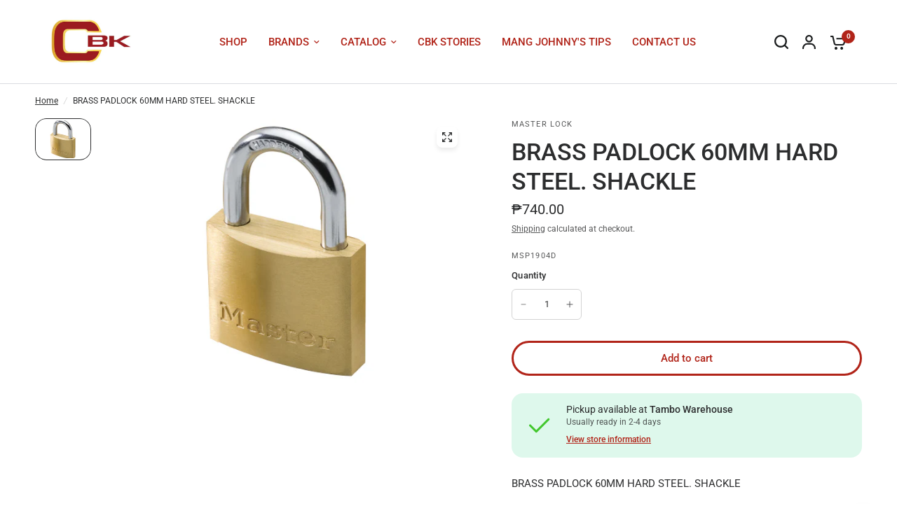

--- FILE ---
content_type: text/html; charset=utf-8
request_url: https://cbkhardware.com/products/master-lock-padlock-brass-60mm-hardened-steel-shackle
body_size: 34158
content:
<!doctype html><html class="no-js" lang="en" dir="ltr">
<head>

 
<meta charset="utf-8">
	<meta http-equiv="X-UA-Compatible" content="IE=edge,chrome=1">
	<meta name="viewport" content="width=device-width, initial-scale=1, maximum-scale=5, viewport-fit=cover">
	<meta name="theme-color" content="#ffffff"><link rel="preconnect" href="https://cdn.shopify.com" crossorigin>
	<link rel="preload" as="style" href="//cbkhardware.com/cdn/shop/t/50/assets/app.css?v=44407536406269007741715681314">
<link rel="preload" as="style" href="//cbkhardware.com/cdn/shop/t/50/assets/product-grid.css?v=125548149239127522091715681315">
<link rel="preload" as="style" href="//cbkhardware.com/cdn/shop/t/50/assets/product.css?v=19669959955139617021715681315">
<link rel="preload" as="image" href="//cbkhardware.com/cdn/shop/products/msp1904d_20x_crop_center.jpg?v=1747620517" imagesrcset="//cbkhardware.com/cdn/shop/products/msp1904d_345x_crop_center.jpg?v=1747620517 345w,//cbkhardware.com/cdn/shop/products/msp1904d_610x_crop_center.jpg?v=1747620517 610w,//cbkhardware.com/cdn/shop/products/msp1904d_1220x_crop_center.jpg?v=1747620517 1220w" imagesizes="auto">



<link rel="preload" as="script" href="//cbkhardware.com/cdn/shop/t/50/assets/header.js?v=6094887744313169711715681315">
<link rel="preload" as="script" href="//cbkhardware.com/cdn/shop/t/50/assets/vendor.min.js?v=13569931493010679481715681316">
<link rel="preload" as="script" href="//cbkhardware.com/cdn/shop/t/50/assets/app.js?v=24564654912936275101715681314">

<script>
window.lazySizesConfig = window.lazySizesConfig || {};
window.lazySizesConfig.expand = 250;
window.lazySizesConfig.loadMode = 1;
window.lazySizesConfig.loadHidden = false;
</script>


	<link rel="icon" type="image/png" href="//cbkhardware.com/cdn/shop/files/Untitled_design_5.png?crop=center&height=32&v=1700646298&width=32">


<link rel="preconnect" href="https://fonts.shopifycdn.com" crossorigin>


	<link href="//cbkhardware.com/cdn/shop/t/50/assets/app.css?v=44407536406269007741715681314" rel="stylesheet" type="text/css" media="all" />
	<link href="//cbkhardware.com/cdn/shop/t/50/assets/product-grid.css?v=125548149239127522091715681315" rel="stylesheet" type="text/css" media="all" />

	<style data-shopify>
	@font-face {
  font-family: Roboto;
  font-weight: 400;
  font-style: normal;
  font-display: swap;
  src: url("//cbkhardware.com/cdn/fonts/roboto/roboto_n4.2019d890f07b1852f56ce63ba45b2db45d852cba.woff2") format("woff2"),
       url("//cbkhardware.com/cdn/fonts/roboto/roboto_n4.238690e0007583582327135619c5f7971652fa9d.woff") format("woff");
}

@font-face {
  font-family: Roboto;
  font-weight: 500;
  font-style: normal;
  font-display: swap;
  src: url("//cbkhardware.com/cdn/fonts/roboto/roboto_n5.250d51708d76acbac296b0e21ede8f81de4e37aa.woff2") format("woff2"),
       url("//cbkhardware.com/cdn/fonts/roboto/roboto_n5.535e8c56f4cbbdea416167af50ab0ff1360a3949.woff") format("woff");
}

@font-face {
  font-family: Roboto;
  font-weight: 600;
  font-style: normal;
  font-display: swap;
  src: url("//cbkhardware.com/cdn/fonts/roboto/roboto_n6.3d305d5382545b48404c304160aadee38c90ef9d.woff2") format("woff2"),
       url("//cbkhardware.com/cdn/fonts/roboto/roboto_n6.bb37be020157f87e181e5489d5e9137ad60c47a2.woff") format("woff");
}

@font-face {
  font-family: Roboto;
  font-weight: 400;
  font-style: italic;
  font-display: swap;
  src: url("//cbkhardware.com/cdn/fonts/roboto/roboto_i4.57ce898ccda22ee84f49e6b57ae302250655e2d4.woff2") format("woff2"),
       url("//cbkhardware.com/cdn/fonts/roboto/roboto_i4.b21f3bd061cbcb83b824ae8c7671a82587b264bf.woff") format("woff");
}

@font-face {
  font-family: Roboto;
  font-weight: 600;
  font-style: italic;
  font-display: swap;
  src: url("//cbkhardware.com/cdn/fonts/roboto/roboto_i6.ebd6b6733fb2b030d60cbf61316511a7ffd82fb3.woff2") format("woff2"),
       url("//cbkhardware.com/cdn/fonts/roboto/roboto_i6.1363905a6d5249605bc5e0f859663ffe95ac3bed.woff") format("woff");
}

h1,h2,h3,h4,h5,h6,
	.h1,.h2,.h3,.h4,.h5,.h6,
	.logolink.text-logo,
	.heading-font,
	.h1-xlarge,
	.h1-large,
	blockquote p,
	blockquote span,
	.customer-addresses .my-address .address-index {
		font-style: normal;
		font-weight: 400;
		font-family: Roboto, sans-serif;
	}
	body,
	.body-font,
	.thb-product-detail .product-title {
		font-style: normal;
		font-weight: 400;
		font-family: Roboto, sans-serif;
	}
	:root {

		--font-body-scale: 1.0;
		--font-body-line-height-scale: 1.0;
		--font-body-letter-spacing: 0.0em;
		--font-announcement-scale: 1.0;
		--font-body-medium-weight: 500;
    --font-body-bold-weight: 600;
		--font-heading-scale: 1.0;
		--font-heading-line-height-scale: 1.0;
		--font-heading-letter-spacing: 0.0em;
		--font-navigation-scale: 1.0;
		--font-product-price-scale: 1.0;
		--font-product-title-scale: 1.0;
		--font-product-title-line-height-scale: 1.0;
		--button-letter-spacing: 0.0em;

		--block-border-radius: 16px;
		--button-border-radius: 25px;
		--input-border-radius: 6px;

		--bg-body: #ffffff;
		--bg-body-rgb: 255,255,255;
		--bg-body-darken: #f7f7f7;
		--payment-terms-background-color: #ffffff;
		
		--color-body: #2c2d2e;
		--color-body-rgb: 44,45,46;
		--color-heading: #1a1c1d;
		--color-heading-rgb: 26,28,29;

		--color-accent: #b12419;
		--color-accent-hover: #921e15;
		--color-accent-rgb: 177,36,25;
		--color-border: #DADCE0;
		--color-form-border: #D3D3D3;
		--color-overlay-rgb: 159,163,167;--color-drawer-bg: #ffffff;
			--color-drawer-bg-rgb: 255,255,255;--color-announcement-bar-text: #ffffff;--color-announcement-bar-bg: #2C2D2E;--color-secondary-menu-text: #2c2d2e;--color-secondary-menu-bg: #F5F5F5;--color-header-bg: #ffffff;
			--color-header-bg-rgb: 255,255,255;--color-header-text: #b12419;
			--color-header-text-rgb: 177,36,25;--color-header-links: #b12419;--color-header-links-hover: #1a1c1d;--color-header-icons: #1a1c1d;--color-header-border: #E2E2E2;--solid-button-background: #b12419;
			--solid-button-background-hover: #921e15;--solid-button-label: #ffffff;--white-button-label: #b12419;--color-price: #2c2d2e;
			--color-price-rgb: 44,45,46;--color-price-discounted: #C62A32;--color-star: #FFAA47;--color-inventory-instock: #279A4B;--color-inventory-lowstock: #e97f32;--section-spacing-mobile: 50px;
		--section-spacing-desktop: 80px;--color-product-card-bg: rgba(0,0,0,0);--color-article-card-bg: #ffffff;--color-badge-text: #ffffff;--color-badge-sold-out: #6d6b6b;--color-badge-sale: #c62a32;--color-badge-preorder: #666666;--badge-corner-radius: 14px;--color-footer-heading: #ffaa47;
			--color-footer-heading-rgb: 255,170,71;--color-footer-text: #ffffff;
			--color-footer-text-rgb: 255,255,255;--color-footer-link: #ffffff;--color-footer-link-hover: #1a1c1d;--color-footer-border: #ffffff;
			--color-footer-border-rgb: 255,255,255;--color-footer-bg: #b12419;}
</style>


	<script>
		window.theme = window.theme || {};
		theme = {
			settings: {
				money_with_currency_format:"₱{{amount}}",
				cart_drawer:true},
			routes: {
				root_url: '/',
				cart_url: '/cart',
				cart_add_url: '/cart/add',
				search_url: '/search',
				cart_change_url: '/cart/change',
				cart_update_url: '/cart/update',
				predictive_search_url: '/search/suggest',
			},
			variantStrings: {
        addToCart: `Add to cart`,
        soldOut: `Sold out`,
        unavailable: `Unavailable`,
        preOrder: `Pre-order`,
      },
			strings: {
				requiresTerms: `You must agree with the terms and conditions of sales to check out`,
				shippingEstimatorNoResults: `Sorry, we do not ship to your address.`,
				shippingEstimatorOneResult: `There is one shipping rate for your address:`,
				shippingEstimatorMultipleResults: `There are several shipping rates for your address:`,
				shippingEstimatorError: `One or more error occurred while retrieving shipping rates:`
			}
		};
	</script>
	<script>window.performance && window.performance.mark && window.performance.mark('shopify.content_for_header.start');</script><meta name="facebook-domain-verification" content="75d1ngc3g7lucfpjfc34ysw6pc79hd">
<meta name="google-site-verification" content="GHNSfyDMt2k59JTqJ3DkqeyDOEgNMMYdgqGxik8LYpQ">
<meta id="shopify-digital-wallet" name="shopify-digital-wallet" content="/55275946163/digital_wallets/dialog">
<link rel="alternate" type="application/json+oembed" href="https://cbkhardware.com/products/master-lock-padlock-brass-60mm-hardened-steel-shackle.oembed">
<script async="async" src="/checkouts/internal/preloads.js?locale=en-PH"></script>
<script id="shopify-features" type="application/json">{"accessToken":"1c460b45995e0af46a2058550ffb1f8b","betas":["rich-media-storefront-analytics"],"domain":"cbkhardware.com","predictiveSearch":true,"shopId":55275946163,"locale":"en"}</script>
<script>var Shopify = Shopify || {};
Shopify.shop = "cobankiat.myshopify.com";
Shopify.locale = "en";
Shopify.currency = {"active":"PHP","rate":"1.0"};
Shopify.country = "PH";
Shopify.theme = {"name":"Updated copy of Vision","id":138183377075,"schema_name":"Vision","schema_version":"2.8.0","theme_store_id":2053,"role":"main"};
Shopify.theme.handle = "null";
Shopify.theme.style = {"id":null,"handle":null};
Shopify.cdnHost = "cbkhardware.com/cdn";
Shopify.routes = Shopify.routes || {};
Shopify.routes.root = "/";</script>
<script type="module">!function(o){(o.Shopify=o.Shopify||{}).modules=!0}(window);</script>
<script>!function(o){function n(){var o=[];function n(){o.push(Array.prototype.slice.apply(arguments))}return n.q=o,n}var t=o.Shopify=o.Shopify||{};t.loadFeatures=n(),t.autoloadFeatures=n()}(window);</script>
<script id="shop-js-analytics" type="application/json">{"pageType":"product"}</script>
<script defer="defer" async type="module" src="//cbkhardware.com/cdn/shopifycloud/shop-js/modules/v2/client.init-shop-cart-sync_Bc8-qrdt.en.esm.js"></script>
<script defer="defer" async type="module" src="//cbkhardware.com/cdn/shopifycloud/shop-js/modules/v2/chunk.common_CmNk3qlo.esm.js"></script>
<script type="module">
  await import("//cbkhardware.com/cdn/shopifycloud/shop-js/modules/v2/client.init-shop-cart-sync_Bc8-qrdt.en.esm.js");
await import("//cbkhardware.com/cdn/shopifycloud/shop-js/modules/v2/chunk.common_CmNk3qlo.esm.js");

  window.Shopify.SignInWithShop?.initShopCartSync?.({"fedCMEnabled":true,"windoidEnabled":true});

</script>
<script>(function() {
  var isLoaded = false;
  function asyncLoad() {
    if (isLoaded) return;
    isLoaded = true;
    var urls = ["https:\/\/cdn.commoninja.com\/sdk\/latest\/commonninja.js?shop=cobankiat.myshopify.com","https:\/\/tnc-app.herokuapp.com\/get_script\/6311333ad1bc11edb03dee7ca967f745.js?v=726686\u0026shop=cobankiat.myshopify.com","https:\/\/cdn.parcelifyapp.com\/parcelify-components\/v1\/latest\/shopify_bundle.min.js?shop=cobankiat.myshopify.com","https:\/\/cdn.parcelifyapp.com\/parcelify-script-tag\/script_tag.js?shop=cobankiat.myshopify.com","https:\/\/cdn.shopify.com\/s\/files\/1\/0552\/7594\/6163\/t\/50\/assets\/yoast-active-script.js?v=1715683333\u0026shop=cobankiat.myshopify.com"];
    for (var i = 0; i < urls.length; i++) {
      var s = document.createElement('script');
      s.type = 'text/javascript';
      s.async = true;
      s.src = urls[i];
      var x = document.getElementsByTagName('script')[0];
      x.parentNode.insertBefore(s, x);
    }
  };
  if(window.attachEvent) {
    window.attachEvent('onload', asyncLoad);
  } else {
    window.addEventListener('load', asyncLoad, false);
  }
})();</script>
<script id="__st">var __st={"a":55275946163,"offset":28800,"reqid":"ca2bf9b7-5e91-4e0b-bc33-8b42ac5fbdde-1762099864","pageurl":"cbkhardware.com\/products\/master-lock-padlock-brass-60mm-hardened-steel-shackle","u":"81886ac32665","p":"product","rtyp":"product","rid":6636318589107};</script>
<script>window.ShopifyPaypalV4VisibilityTracking = true;</script>
<script id="captcha-bootstrap">!function(){'use strict';const t='contact',e='account',n='new_comment',o=[[t,t],['blogs',n],['comments',n],[t,'customer']],c=[[e,'customer_login'],[e,'guest_login'],[e,'recover_customer_password'],[e,'create_customer']],r=t=>t.map((([t,e])=>`form[action*='/${t}']:not([data-nocaptcha='true']) input[name='form_type'][value='${e}']`)).join(','),a=t=>()=>t?[...document.querySelectorAll(t)].map((t=>t.form)):[];function s(){const t=[...o],e=r(t);return a(e)}const i='password',u='form_key',d=['recaptcha-v3-token','g-recaptcha-response','h-captcha-response',i],f=()=>{try{return window.sessionStorage}catch{return}},m='__shopify_v',_=t=>t.elements[u];function p(t,e,n=!1){try{const o=window.sessionStorage,c=JSON.parse(o.getItem(e)),{data:r}=function(t){const{data:e,action:n}=t;return t[m]||n?{data:e,action:n}:{data:t,action:n}}(c);for(const[e,n]of Object.entries(r))t.elements[e]&&(t.elements[e].value=n);n&&o.removeItem(e)}catch(o){console.error('form repopulation failed',{error:o})}}const l='form_type',E='cptcha';function T(t){t.dataset[E]=!0}const w=window,h=w.document,L='Shopify',v='ce_forms',y='captcha';let A=!1;((t,e)=>{const n=(g='f06e6c50-85a8-45c8-87d0-21a2b65856fe',I='https://cdn.shopify.com/shopifycloud/storefront-forms-hcaptcha/ce_storefront_forms_captcha_hcaptcha.v1.5.2.iife.js',D={infoText:'Protected by hCaptcha',privacyText:'Privacy',termsText:'Terms'},(t,e,n)=>{const o=w[L][v],c=o.bindForm;if(c)return c(t,g,e,D).then(n);var r;o.q.push([[t,g,e,D],n]),r=I,A||(h.body.append(Object.assign(h.createElement('script'),{id:'captcha-provider',async:!0,src:r})),A=!0)});var g,I,D;w[L]=w[L]||{},w[L][v]=w[L][v]||{},w[L][v].q=[],w[L][y]=w[L][y]||{},w[L][y].protect=function(t,e){n(t,void 0,e),T(t)},Object.freeze(w[L][y]),function(t,e,n,w,h,L){const[v,y,A,g]=function(t,e,n){const i=e?o:[],u=t?c:[],d=[...i,...u],f=r(d),m=r(i),_=r(d.filter((([t,e])=>n.includes(e))));return[a(f),a(m),a(_),s()]}(w,h,L),I=t=>{const e=t.target;return e instanceof HTMLFormElement?e:e&&e.form},D=t=>v().includes(t);t.addEventListener('submit',(t=>{const e=I(t);if(!e)return;const n=D(e)&&!e.dataset.hcaptchaBound&&!e.dataset.recaptchaBound,o=_(e),c=g().includes(e)&&(!o||!o.value);(n||c)&&t.preventDefault(),c&&!n&&(function(t){try{if(!f())return;!function(t){const e=f();if(!e)return;const n=_(t);if(!n)return;const o=n.value;o&&e.removeItem(o)}(t);const e=Array.from(Array(32),(()=>Math.random().toString(36)[2])).join('');!function(t,e){_(t)||t.append(Object.assign(document.createElement('input'),{type:'hidden',name:u})),t.elements[u].value=e}(t,e),function(t,e){const n=f();if(!n)return;const o=[...t.querySelectorAll(`input[type='${i}']`)].map((({name:t})=>t)),c=[...d,...o],r={};for(const[a,s]of new FormData(t).entries())c.includes(a)||(r[a]=s);n.setItem(e,JSON.stringify({[m]:1,action:t.action,data:r}))}(t,e)}catch(e){console.error('failed to persist form',e)}}(e),e.submit())}));const S=(t,e)=>{t&&!t.dataset[E]&&(n(t,e.some((e=>e===t))),T(t))};for(const o of['focusin','change'])t.addEventListener(o,(t=>{const e=I(t);D(e)&&S(e,y())}));const B=e.get('form_key'),M=e.get(l),P=B&&M;t.addEventListener('DOMContentLoaded',(()=>{const t=y();if(P)for(const e of t)e.elements[l].value===M&&p(e,B);[...new Set([...A(),...v().filter((t=>'true'===t.dataset.shopifyCaptcha))])].forEach((e=>S(e,t)))}))}(h,new URLSearchParams(w.location.search),n,t,e,['guest_login'])})(!0,!0)}();</script>
<script integrity="sha256-52AcMU7V7pcBOXWImdc/TAGTFKeNjmkeM1Pvks/DTgc=" data-source-attribution="shopify.loadfeatures" defer="defer" src="//cbkhardware.com/cdn/shopifycloud/storefront/assets/storefront/load_feature-81c60534.js" crossorigin="anonymous"></script>
<script data-source-attribution="shopify.dynamic_checkout.dynamic.init">var Shopify=Shopify||{};Shopify.PaymentButton=Shopify.PaymentButton||{isStorefrontPortableWallets:!0,init:function(){window.Shopify.PaymentButton.init=function(){};var t=document.createElement("script");t.src="https://cbkhardware.com/cdn/shopifycloud/portable-wallets/latest/portable-wallets.en.js",t.type="module",document.head.appendChild(t)}};
</script>
<script data-source-attribution="shopify.dynamic_checkout.buyer_consent">
  function portableWalletsHideBuyerConsent(e){var t=document.getElementById("shopify-buyer-consent"),n=document.getElementById("shopify-subscription-policy-button");t&&n&&(t.classList.add("hidden"),t.setAttribute("aria-hidden","true"),n.removeEventListener("click",e))}function portableWalletsShowBuyerConsent(e){var t=document.getElementById("shopify-buyer-consent"),n=document.getElementById("shopify-subscription-policy-button");t&&n&&(t.classList.remove("hidden"),t.removeAttribute("aria-hidden"),n.addEventListener("click",e))}window.Shopify?.PaymentButton&&(window.Shopify.PaymentButton.hideBuyerConsent=portableWalletsHideBuyerConsent,window.Shopify.PaymentButton.showBuyerConsent=portableWalletsShowBuyerConsent);
</script>
<script data-source-attribution="shopify.dynamic_checkout.cart.bootstrap">document.addEventListener("DOMContentLoaded",(function(){function t(){return document.querySelector("shopify-accelerated-checkout-cart, shopify-accelerated-checkout")}if(t())Shopify.PaymentButton.init();else{new MutationObserver((function(e,n){t()&&(Shopify.PaymentButton.init(),n.disconnect())})).observe(document.body,{childList:!0,subtree:!0})}}));
</script>

<script>window.performance && window.performance.mark && window.performance.mark('shopify.content_for_header.end');</script> <!-- Header hook for plugins -->

	<script>document.documentElement.className = document.documentElement.className.replace('no-js', 'js');</script>

<script>
	window.StoreCreditInit = {
		shop: 'cobankiat.myshopify.com',
		cashback_widget_status: 0
	}
</script>




<!-- BEGIN app block: shopify://apps/yoast-seo/blocks/metatags/7c777011-bc88-4743-a24e-64336e1e5b46 -->
<!-- This site is optimized with Yoast SEO for Shopify -->
<title>BRASS PADLOCK 60MM HARD STEEL. SHACKLE - CBK Hardware</title>
<meta name="description" content="LOCKS Cobankiat Co Ban Kiat Hardware" />
<link rel="canonical" href="https://cbkhardware.com/products/master-lock-padlock-brass-60mm-hardened-steel-shackle" />
<meta name="robots" content="index, follow, max-image-preview:large, max-snippet:-1, max-video-preview:-1" />
<meta property="og:site_name" content="CBK Hardware" />
<meta property="og:url" content="https://cbkhardware.com/products/master-lock-padlock-brass-60mm-hardened-steel-shackle" />
<meta property="og:locale" content="en_US" />
<meta property="og:type" content="product" />
<meta property="og:title" content="BRASS PADLOCK 60MM HARD STEEL. SHACKLE - CBK Hardware" />
<meta property="og:description" content="LOCKS Cobankiat Co Ban Kiat Hardware" />
<meta property="og:image" content="https://cbkhardware.com/cdn/shop/products/msp1904d.jpg?v=1747620517" />
<meta property="og:image:height" content="434" />
<meta property="og:image:width" content="582" />
<meta property="og:availability" content="instock" />
<meta property="product:availability" content="instock" />
<meta property="product:condition" content="new" />
<meta property="product:price:amount" content="740.0" />
<meta property="product:price:currency" content="PHP" />
<meta property="product:retailer_item_id" content="MSP1904D" />
<meta name="twitter:card" content="summary_large_image" />
<script type="application/ld+json" id="yoast-schema-graph">
{
  "@context": "https://schema.org",
  "@graph": [
    {
      "@type": "WebSite",
      "@id": "https://cbkhardware.com/#/schema/website/1",
      "url": "https://cbkhardware.com",
      "name": "CBK Hardware",
      "potentialAction": {
        "@type": "SearchAction",
        "target": "https://cbkhardware.com/search?q={search_term_string}",
        "query-input": "required name=search_term_string"
      },
      "inLanguage": "en"
    },
    {
      "@type": "ItemPage",
      "@id": "https:\/\/cbkhardware.com\/products\/master-lock-padlock-brass-60mm-hardened-steel-shackle",
      "name": "BRASS PADLOCK 60MM HARD STEEL. SHACKLE - CBK Hardware",
      "description": "LOCKS Cobankiat Co Ban Kiat Hardware",
      "datePublished": "2024-01-30T15:39:10+08:00",
      "breadcrumb": {
        "@id": "https:\/\/cbkhardware.com\/products\/master-lock-padlock-brass-60mm-hardened-steel-shackle\/#\/schema\/breadcrumb"
      },
      "primaryImageOfPage": {
        "@id": "https://cbkhardware.com/#/schema/ImageObject/20686014021811"
      },
      "image": [{
        "@id": "https://cbkhardware.com/#/schema/ImageObject/20686014021811"
      }],
      "isPartOf": {
        "@id": "https://cbkhardware.com/#/schema/website/1"
      },
      "url": "https:\/\/cbkhardware.com\/products\/master-lock-padlock-brass-60mm-hardened-steel-shackle"
    },
    {
      "@type": "ImageObject",
      "@id": "https://cbkhardware.com/#/schema/ImageObject/20686014021811",
      "width": 582,
      "height": 434,
      "url": "https:\/\/cbkhardware.com\/cdn\/shop\/products\/msp1904d.jpg?v=1747620517",
      "contentUrl": "https:\/\/cbkhardware.com\/cdn\/shop\/products\/msp1904d.jpg?v=1747620517"
    },
    {
      "@type": "ProductGroup",
      "@id": "https:\/\/cbkhardware.com\/products\/master-lock-padlock-brass-60mm-hardened-steel-shackle\/#\/schema\/Product",
      "brand": [{
        "@type": "Brand",
        "name": "MASTER LOCK"
      }],
      "mainEntityOfPage": {
        "@id": "https:\/\/cbkhardware.com\/products\/master-lock-padlock-brass-60mm-hardened-steel-shackle"
      },
      "name": "BRASS PADLOCK 60MM HARD STEEL. SHACKLE",
      "description": "LOCKS Cobankiat Co Ban Kiat Hardware",
      "image": [{
        "@id": "https://cbkhardware.com/#/schema/ImageObject/20686014021811"
      }],
      "productGroupID": "6636318589107",
      "hasVariant": [
        {
          "@type": "Product",
          "@id": "https://cbkhardware.com/#/schema/Product/39641906872499",
          "name": "BRASS PADLOCK 60MM HARD STEEL. SHACKLE",
          "sku": "MSP1904D",
          "image": [{
            "@id": "https://cbkhardware.com/#/schema/ImageObject/20686014021811"
          }],
          "offers": {
            "@type": "Offer",
            "@id": "https://cbkhardware.com/#/schema/Offer/39641906872499",
            "availability": "https://schema.org/InStock",
            "priceSpecification": {
              "@type": "UnitPriceSpecification",
              "valueAddedTaxIncluded": false,
              "price": 740.0,
              "priceCurrency": "PHP"
            },
            "url": "https:\/\/cbkhardware.com\/products\/master-lock-padlock-brass-60mm-hardened-steel-shackle",
            "checkoutPageURLTemplate": "https:\/\/cbkhardware.com\/cart\/add?id=39641906872499\u0026quantity=1"
          }
        }
      ],
      "url": "https:\/\/cbkhardware.com\/products\/master-lock-padlock-brass-60mm-hardened-steel-shackle"
    },
    {
      "@type": "BreadcrumbList",
      "@id": "https:\/\/cbkhardware.com\/products\/master-lock-padlock-brass-60mm-hardened-steel-shackle\/#\/schema\/breadcrumb",
      "itemListElement": [
        {
          "@type": "ListItem",
          "name": "CBK Hardware",
          "item": "https:\/\/cbkhardware.com",
          "position": 1
        },
        {
          "@type": "ListItem",
          "name": "BRASS PADLOCK 60MM HARD STEEL. SHACKLE",
          "position": 2
        }
      ]
    }

  ]}
</script>
<!--/ Yoast SEO -->
<!-- END app block --><!-- BEGIN app block: shopify://apps/ecomposer-builder/blocks/app-embed/a0fc26e1-7741-4773-8b27-39389b4fb4a0 --><!-- DNS Prefetch & Preconnect -->
<link rel="preconnect" href="https://cdn.ecomposer.app" crossorigin>
<link rel="dns-prefetch" href="https://cdn.ecomposer.app">
<link rel="preload" href="https://cdn.ecomposer.app/vendors/css/ecom-base.css?v=1.8" as="style">
<link rel="prefetch" href="https://cdn.ecomposer.app/vendors/css/ecom-swiper@11.css" as="style">
<link rel="prefetch" href="https://cdn.ecomposer.app/vendors/js/ecom-swiper@11.0.5.js" as="script">
<link rel="prefetch" href="https://cdn.ecomposer.app/vendors/js/ecom_modal.js" as="script">

<!-- Global CSS --><!-- Custom CSS & JS --><!-- Open Graph Meta Tags for Pages --><!-- Critical Inline Styles -->
<style class="ecom-theme-helper">.ecom-animation{opacity:0}.ecom-animation.animate,.ecom-animation.ecom-animated{opacity:1}.ecom-cart-popup{display:grid;position:fixed;inset:0;z-index:9999999;align-content:center;padding:5px;justify-content:center;align-items:center;justify-items:center}.ecom-cart-popup::before{content:' ';position:absolute;background:#e5e5e5b3;inset:0}.ecom-ajax-loading{cursor:not-allowed;pointer-events:none;opacity:.6}#ecom-toast{visibility:hidden;max-width:50px;height:60px;margin:auto;background-color:#333;color:#fff;text-align:center;border-radius:2px;position:fixed;z-index:1;left:0;right:0;bottom:30px;font-size:17px;display:grid;grid-template-columns:50px auto;align-items:center;justify-content:start;align-content:center;justify-items:start}#ecom-toast.ecom-toast-show{visibility:visible;animation:ecomFadein .5s,ecomExpand .5s .5s,ecomStay 3s 1s,ecomShrink .5s 4s,ecomFadeout .5s 4.5s}#ecom-toast #ecom-toast-icon{width:50px;height:100%;box-sizing:border-box;background-color:#111;color:#fff;padding:5px}#ecom-toast .ecom-toast-icon-svg{width:100%;height:100%;position:relative;vertical-align:middle;margin:auto;text-align:center}#ecom-toast #ecom-toast-desc{color:#fff;padding:16px;overflow:hidden;white-space:nowrap}@media(max-width:768px){#ecom-toast #ecom-toast-desc{white-space:normal;min-width:250px}#ecom-toast{height:auto;min-height:60px}}.ecom__column-full-height{height:100%}@keyframes ecomFadein{from{bottom:0;opacity:0}to{bottom:30px;opacity:1}}@keyframes ecomExpand{from{min-width:50px}to{min-width:var(--ecom-max-width)}}@keyframes ecomStay{from{min-width:var(--ecom-max-width)}to{min-width:var(--ecom-max-width)}}@keyframes ecomShrink{from{min-width:var(--ecom-max-width)}to{min-width:50px}}@keyframes ecomFadeout{from{bottom:30px;opacity:1}to{bottom:60px;opacity:0}}</style>


<!-- EComposer Config Script -->
<script id="ecom-theme-helpers" async>
window.EComposer=window.EComposer||{};(function(){if(!this.configs)this.configs={};this.configs.ajax_cart={enable:false};this.customer=false;this.proxy_path='/apps/ecomposer-visual-page-builder';
this.popupScriptUrl='https://cdn.shopify.com/extensions/019a39a9-bb49-7bc4-9b5c-bb2d8461bdcb/www-66/assets/ecom_popup.js';
this.routes={domain:'https://cbkhardware.com',root_url:'/',collections_url:'/collections',all_products_collection_url:'/collections/all',cart_url:'/cart',cart_add_url:'/cart/add',cart_change_url:'/cart/change',cart_clear_url:'/cart/clear',cart_update_url:'/cart/update',product_recommendations_url:'/recommendations/products'};
this.queryParams={};
if(window.location.search.length){new URLSearchParams(window.location.search).forEach((value,key)=>{this.queryParams[key]=value})}
this.money_format="₱{{amount}}";
this.money_with_currency_format="₱{{amount}} PHP";
this.currencyCodeEnabled=false;this.abTestingData = [];this.formatMoney=function(t,e){const r=this.currencyCodeEnabled?this.money_with_currency_format:this.money_format;function a(t,e){return void 0===t?e:t}function o(t,e,r,o){if(e=a(e,2),r=a(r,","),o=a(o,"."),isNaN(t)||null==t)return 0;var n=(t=(t/100).toFixed(e)).split(".");return n[0].replace(/(\d)(?=(\d\d\d)+(?!\d))/g,"$1"+r)+(n[1]?o+n[1]:"")}"string"==typeof t&&(t=t.replace(".",""));var n="",i=/\{\{\s*(\w+)\s*\}\}/,s=e||r;switch(s.match(i)[1]){case"amount":n=o(t,2);break;case"amount_no_decimals":n=o(t,0);break;case"amount_with_comma_separator":n=o(t,2,".",",");break;case"amount_with_space_separator":n=o(t,2," ",",");break;case"amount_with_period_and_space_separator":n=o(t,2," ",".");break;case"amount_no_decimals_with_comma_separator":n=o(t,0,".",",");break;case"amount_no_decimals_with_space_separator":n=o(t,0," ");break;case"amount_with_apostrophe_separator":n=o(t,2,"'",".")}return s.replace(i,n)};
this.resizeImage=function(t,e){try{if(!e||"original"==e||"full"==e||"master"==e)return t;if(-1!==t.indexOf("cdn.shopify.com")||-1!==t.indexOf("/cdn/shop/")){var r=t.match(/\.(jpg|jpeg|gif|png|bmp|bitmap|tiff|tif|webp)((\#[0-9a-z\-]+)?(\?v=.*)?)?$/gim);if(null==r)return null;var a=t.split(r[0]),o=r[0];return a[0]+"_"+e+o}}catch(r){return t}return t};
this.getProduct=function(t){if(!t)return!1;let e=("/"===this.routes.root_url?"":this.routes.root_url)+"/products/"+t+".js?shop="+Shopify.shop;return window.ECOM_LIVE&&(e="/shop/builder/ajax/ecom-proxy/products/"+t+"?shop="+Shopify.shop),window.fetch(e,{headers:{"Content-Type":"application/json"}}).then(t=>t.ok?t.json():false)};
const u=new URLSearchParams(window.location.search);if(u.has("ecom-redirect")){const r=u.get("ecom-redirect");if(r){let d;try{d=decodeURIComponent(r)}catch{return}d=d.trim().replace(/[\r\n\t]/g,"");if(d.length>2e3)return;const p=["javascript:","data:","vbscript:","file:","ftp:","mailto:","tel:","sms:","chrome:","chrome-extension:","moz-extension:","ms-browser-extension:"],l=d.toLowerCase();for(const o of p)if(l.includes(o))return;const x=[/<script/i,/<\/script/i,/javascript:/i,/vbscript:/i,/onload=/i,/onerror=/i,/onclick=/i,/onmouseover=/i,/onfocus=/i,/onblur=/i,/onsubmit=/i,/onchange=/i,/alert\s*\(/i,/confirm\s*\(/i,/prompt\s*\(/i,/document\./i,/window\./i,/eval\s*\(/i];for(const t of x)if(t.test(d))return;if(d.startsWith("/")&&!d.startsWith("//")){if(!/^[a-zA-Z0-9\-._~:/?#[\]@!$&'()*+,;=%]+$/.test(d))return;if(d.includes("../")||d.includes("./"))return;window.location.href=d;return}if(!d.includes("://")&&!d.startsWith("//")){if(!/^[a-zA-Z0-9\-._~:/?#[\]@!$&'()*+,;=%]+$/.test(d))return;if(d.includes("../")||d.includes("./"))return;window.location.href="/"+d;return}let n;try{n=new URL(d)}catch{return}if(!["http:","https:"].includes(n.protocol))return;if(n.port&&(parseInt(n.port)<1||parseInt(n.port)>65535))return;const a=[window.location.hostname];if(a.includes(n.hostname)&&(n.href===d||n.toString()===d))window.location.href=d}}
}).bind(window.EComposer)();
if(window.Shopify&&window.Shopify.designMode&&window.top&&window.top.opener){window.addEventListener("load",function(){window.top.opener.postMessage({action:"ecomposer:loaded"},"*")})}
</script>

<!-- Quickview Script -->
<script id="ecom-theme-quickview" async>
window.EComposer=window.EComposer||{};(function(){this.initQuickview=function(){var enable_qv=false;const qv_wrapper_script=document.querySelector('#ecom-quickview-template-html');if(!qv_wrapper_script)return;const ecom_quickview=document.createElement('div');ecom_quickview.classList.add('ecom-quickview');ecom_quickview.innerHTML=qv_wrapper_script.innerHTML;document.body.prepend(ecom_quickview);const qv_wrapper=ecom_quickview.querySelector('.ecom-quickview__wrapper');const ecomQuickview=function(e){let t=qv_wrapper.querySelector(".ecom-quickview__content-data");if(t){let i=document.createRange().createContextualFragment(e);t.innerHTML="",t.append(i),qv_wrapper.classList.add("ecom-open");let c=new CustomEvent("ecom:quickview:init",{detail:{wrapper:qv_wrapper}});document.dispatchEvent(c),setTimeout(function(){qv_wrapper.classList.add("ecom-display")},500),closeQuickview(t)}},closeQuickview=function(e){let t=qv_wrapper.querySelector(".ecom-quickview__close-btn"),i=qv_wrapper.querySelector(".ecom-quickview__content");function c(t){let o=t.target;do{if(o==i||o&&o.classList&&o.classList.contains("ecom-modal"))return;o=o.parentNode}while(o);o!=i&&(qv_wrapper.classList.add("ecom-remove"),qv_wrapper.classList.remove("ecom-open","ecom-display","ecom-remove"),setTimeout(function(){e.innerHTML=""},300),document.removeEventListener("click",c),document.removeEventListener("keydown",n))}function n(t){(t.isComposing||27===t.keyCode)&&(qv_wrapper.classList.add("ecom-remove"),qv_wrapper.classList.remove("ecom-open","ecom-display","ecom-remove"),setTimeout(function(){e.innerHTML=""},300),document.removeEventListener("keydown",n),document.removeEventListener("click",c))}t&&t.addEventListener("click",function(t){t.preventDefault(),document.removeEventListener("click",c),document.removeEventListener("keydown",n),qv_wrapper.classList.add("ecom-remove"),qv_wrapper.classList.remove("ecom-open","ecom-display","ecom-remove"),setTimeout(function(){e.innerHTML=""},300)}),document.addEventListener("click",c),document.addEventListener("keydown",n)};function quickViewHandler(e){e&&e.preventDefault();let t=this;t.classList&&t.classList.add("ecom-loading");let i=t.classList?t.getAttribute("href"):window.location.pathname;if(i){if(window.location.search.includes("ecom_template_id")){let c=new URLSearchParams(location.search);i=window.location.pathname+"?section_id="+c.get("ecom_template_id")}else i+=(i.includes("?")?"&":"?")+"section_id=ecom-default-template-quickview";fetch(i).then(function(e){return 200==e.status?e.text():window.document.querySelector("#admin-bar-iframe")?(404==e.status?alert("Please create Ecomposer quickview template first!"):alert("Have some problem with quickview!"),t.classList&&t.classList.remove("ecom-loading"),!1):void window.open(new URL(i).pathname,"_blank")}).then(function(e){e&&(ecomQuickview(e),setTimeout(function(){t.classList&&t.classList.remove("ecom-loading")},300))}).catch(function(e){})}}
if(window.location.search.includes('ecom_template_id')){setTimeout(quickViewHandler,1000)}
if(enable_qv){const qv_buttons=document.querySelectorAll('.ecom-product-quickview');if(qv_buttons.length>0){qv_buttons.forEach(function(button,index){button.addEventListener('click',quickViewHandler)})}}
}}).bind(window.EComposer)();
</script>

<!-- Quickview Template -->
<script type="text/template" id="ecom-quickview-template-html">
<div class="ecom-quickview__wrapper ecom-dn"><div class="ecom-quickview__container"><div class="ecom-quickview__content"><div class="ecom-quickview__content-inner"><div class="ecom-quickview__content-data"></div></div><span class="ecom-quickview__close-btn"><svg version="1.1" xmlns="http://www.w3.org/2000/svg" width="32" height="32" viewBox="0 0 32 32"><path d="M10.722 9.969l-0.754 0.754 5.278 5.278-5.253 5.253 0.754 0.754 5.253-5.253 5.253 5.253 0.754-0.754-5.253-5.253 5.278-5.278-0.754-0.754-5.278 5.278z" fill="#000000"></path></svg></span></div></div></div>
</script>

<!-- Quickview Styles -->
<style class="ecom-theme-quickview">.ecom-quickview .ecom-animation{opacity:1}.ecom-quickview__wrapper{opacity:0;display:none;pointer-events:none}.ecom-quickview__wrapper.ecom-open{position:fixed;top:0;left:0;right:0;bottom:0;display:block;pointer-events:auto;z-index:100000;outline:0!important;-webkit-backface-visibility:hidden;opacity:1;transition:all .1s}.ecom-quickview__container{text-align:center;position:absolute;width:100%;height:100%;left:0;top:0;padding:0 8px;box-sizing:border-box;opacity:0;background-color:rgba(0,0,0,.8);transition:opacity .1s}.ecom-quickview__container:before{content:"";display:inline-block;height:100%;vertical-align:middle}.ecom-quickview__wrapper.ecom-display .ecom-quickview__content{visibility:visible;opacity:1;transform:none}.ecom-quickview__content{position:relative;display:inline-block;opacity:0;visibility:hidden;transition:transform .1s,opacity .1s;transform:translateX(-100px)}.ecom-quickview__content-inner{position:relative;display:inline-block;vertical-align:middle;margin:0 auto;text-align:left;z-index:999;overflow-y:auto;max-height:80vh}.ecom-quickview__content-data>.shopify-section{margin:0 auto;max-width:980px;overflow:hidden;position:relative;background-color:#fff;opacity:0}.ecom-quickview__wrapper.ecom-display .ecom-quickview__content-data>.shopify-section{opacity:1;transform:none}.ecom-quickview__wrapper.ecom-display .ecom-quickview__container{opacity:1}.ecom-quickview__wrapper.ecom-remove #shopify-section-ecom-default-template-quickview{opacity:0;transform:translateX(100px)}.ecom-quickview__close-btn{position:fixed!important;top:0;right:0;transform:none;background-color:transparent;color:#000;opacity:0;width:40px;height:40px;transition:.25s;z-index:9999;stroke:#fff}.ecom-quickview__wrapper.ecom-display .ecom-quickview__close-btn{opacity:1}.ecom-quickview__close-btn:hover{cursor:pointer}@media screen and (max-width:1024px){.ecom-quickview__content{position:absolute;inset:0;margin:50px 15px;display:flex}.ecom-quickview__close-btn{right:0}}.ecom-toast-icon-info{display:none}.ecom-toast-error .ecom-toast-icon-info{display:inline!important}.ecom-toast-error .ecom-toast-icon-success{display:none!important}.ecom-toast-icon-success{fill:#fff;width:35px}</style>

<!-- Toast Template -->
<script type="text/template" id="ecom-template-html"><!-- BEGIN app snippet: ecom-toast --><div id="ecom-toast"><div id="ecom-toast-icon"><svg xmlns="http://www.w3.org/2000/svg" class="ecom-toast-icon-svg ecom-toast-icon-info" fill="none" viewBox="0 0 24 24" stroke="currentColor"><path stroke-linecap="round" stroke-linejoin="round" stroke-width="2" d="M13 16h-1v-4h-1m1-4h.01M21 12a9 9 0 11-18 0 9 9 0 0118 0z"/></svg>
<svg class="ecom-toast-icon-svg ecom-toast-icon-success" xmlns="http://www.w3.org/2000/svg" viewBox="0 0 512 512"><path d="M256 8C119 8 8 119 8 256s111 248 248 248 248-111 248-248S393 8 256 8zm0 48c110.5 0 200 89.5 200 200 0 110.5-89.5 200-200 200-110.5 0-200-89.5-200-200 0-110.5 89.5-200 200-200m140.2 130.3l-22.5-22.7c-4.7-4.7-12.3-4.7-17-.1L215.3 303.7l-59.8-60.3c-4.7-4.7-12.3-4.7-17-.1l-22.7 22.5c-4.7 4.7-4.7 12.3-.1 17l90.8 91.5c4.7 4.7 12.3 4.7 17 .1l172.6-171.2c4.7-4.7 4.7-12.3 .1-17z"/></svg>
</div><div id="ecom-toast-desc"></div></div><!-- END app snippet --></script><!-- END app block --><script src="https://cdn.shopify.com/extensions/019a39a9-bb49-7bc4-9b5c-bb2d8461bdcb/www-66/assets/ecom.js" type="text/javascript" defer="defer"></script>
<link href="https://monorail-edge.shopifysvc.com" rel="dns-prefetch">
<script>(function(){if ("sendBeacon" in navigator && "performance" in window) {try {var session_token_from_headers = performance.getEntriesByType('navigation')[0].serverTiming.find(x => x.name == '_s').description;} catch {var session_token_from_headers = undefined;}var session_cookie_matches = document.cookie.match(/_shopify_s=([^;]*)/);var session_token_from_cookie = session_cookie_matches && session_cookie_matches.length === 2 ? session_cookie_matches[1] : "";var session_token = session_token_from_headers || session_token_from_cookie || "";function handle_abandonment_event(e) {var entries = performance.getEntries().filter(function(entry) {return /monorail-edge.shopifysvc.com/.test(entry.name);});if (!window.abandonment_tracked && entries.length === 0) {window.abandonment_tracked = true;var currentMs = Date.now();var navigation_start = performance.timing.navigationStart;var payload = {shop_id: 55275946163,url: window.location.href,navigation_start,duration: currentMs - navigation_start,session_token,page_type: "product"};window.navigator.sendBeacon("https://monorail-edge.shopifysvc.com/v1/produce", JSON.stringify({schema_id: "online_store_buyer_site_abandonment/1.1",payload: payload,metadata: {event_created_at_ms: currentMs,event_sent_at_ms: currentMs}}));}}window.addEventListener('pagehide', handle_abandonment_event);}}());</script>
<script id="web-pixels-manager-setup">(function e(e,d,r,n,o){if(void 0===o&&(o={}),!Boolean(null===(a=null===(i=window.Shopify)||void 0===i?void 0:i.analytics)||void 0===a?void 0:a.replayQueue)){var i,a;window.Shopify=window.Shopify||{};var t=window.Shopify;t.analytics=t.analytics||{};var s=t.analytics;s.replayQueue=[],s.publish=function(e,d,r){return s.replayQueue.push([e,d,r]),!0};try{self.performance.mark("wpm:start")}catch(e){}var l=function(){var e={modern:/Edge?\/(1{2}[4-9]|1[2-9]\d|[2-9]\d{2}|\d{4,})\.\d+(\.\d+|)|Firefox\/(1{2}[4-9]|1[2-9]\d|[2-9]\d{2}|\d{4,})\.\d+(\.\d+|)|Chrom(ium|e)\/(9{2}|\d{3,})\.\d+(\.\d+|)|(Maci|X1{2}).+ Version\/(15\.\d+|(1[6-9]|[2-9]\d|\d{3,})\.\d+)([,.]\d+|)( \(\w+\)|)( Mobile\/\w+|) Safari\/|Chrome.+OPR\/(9{2}|\d{3,})\.\d+\.\d+|(CPU[ +]OS|iPhone[ +]OS|CPU[ +]iPhone|CPU IPhone OS|CPU iPad OS)[ +]+(15[._]\d+|(1[6-9]|[2-9]\d|\d{3,})[._]\d+)([._]\d+|)|Android:?[ /-](13[3-9]|1[4-9]\d|[2-9]\d{2}|\d{4,})(\.\d+|)(\.\d+|)|Android.+Firefox\/(13[5-9]|1[4-9]\d|[2-9]\d{2}|\d{4,})\.\d+(\.\d+|)|Android.+Chrom(ium|e)\/(13[3-9]|1[4-9]\d|[2-9]\d{2}|\d{4,})\.\d+(\.\d+|)|SamsungBrowser\/([2-9]\d|\d{3,})\.\d+/,legacy:/Edge?\/(1[6-9]|[2-9]\d|\d{3,})\.\d+(\.\d+|)|Firefox\/(5[4-9]|[6-9]\d|\d{3,})\.\d+(\.\d+|)|Chrom(ium|e)\/(5[1-9]|[6-9]\d|\d{3,})\.\d+(\.\d+|)([\d.]+$|.*Safari\/(?![\d.]+ Edge\/[\d.]+$))|(Maci|X1{2}).+ Version\/(10\.\d+|(1[1-9]|[2-9]\d|\d{3,})\.\d+)([,.]\d+|)( \(\w+\)|)( Mobile\/\w+|) Safari\/|Chrome.+OPR\/(3[89]|[4-9]\d|\d{3,})\.\d+\.\d+|(CPU[ +]OS|iPhone[ +]OS|CPU[ +]iPhone|CPU IPhone OS|CPU iPad OS)[ +]+(10[._]\d+|(1[1-9]|[2-9]\d|\d{3,})[._]\d+)([._]\d+|)|Android:?[ /-](13[3-9]|1[4-9]\d|[2-9]\d{2}|\d{4,})(\.\d+|)(\.\d+|)|Mobile Safari.+OPR\/([89]\d|\d{3,})\.\d+\.\d+|Android.+Firefox\/(13[5-9]|1[4-9]\d|[2-9]\d{2}|\d{4,})\.\d+(\.\d+|)|Android.+Chrom(ium|e)\/(13[3-9]|1[4-9]\d|[2-9]\d{2}|\d{4,})\.\d+(\.\d+|)|Android.+(UC? ?Browser|UCWEB|U3)[ /]?(15\.([5-9]|\d{2,})|(1[6-9]|[2-9]\d|\d{3,})\.\d+)\.\d+|SamsungBrowser\/(5\.\d+|([6-9]|\d{2,})\.\d+)|Android.+MQ{2}Browser\/(14(\.(9|\d{2,})|)|(1[5-9]|[2-9]\d|\d{3,})(\.\d+|))(\.\d+|)|K[Aa][Ii]OS\/(3\.\d+|([4-9]|\d{2,})\.\d+)(\.\d+|)/},d=e.modern,r=e.legacy,n=navigator.userAgent;return n.match(d)?"modern":n.match(r)?"legacy":"unknown"}(),u="modern"===l?"modern":"legacy",c=(null!=n?n:{modern:"",legacy:""})[u],f=function(e){return[e.baseUrl,"/wpm","/b",e.hashVersion,"modern"===e.buildTarget?"m":"l",".js"].join("")}({baseUrl:d,hashVersion:r,buildTarget:u}),m=function(e){var d=e.version,r=e.bundleTarget,n=e.surface,o=e.pageUrl,i=e.monorailEndpoint;return{emit:function(e){var a=e.status,t=e.errorMsg,s=(new Date).getTime(),l=JSON.stringify({metadata:{event_sent_at_ms:s},events:[{schema_id:"web_pixels_manager_load/3.1",payload:{version:d,bundle_target:r,page_url:o,status:a,surface:n,error_msg:t},metadata:{event_created_at_ms:s}}]});if(!i)return console&&console.warn&&console.warn("[Web Pixels Manager] No Monorail endpoint provided, skipping logging."),!1;try{return self.navigator.sendBeacon.bind(self.navigator)(i,l)}catch(e){}var u=new XMLHttpRequest;try{return u.open("POST",i,!0),u.setRequestHeader("Content-Type","text/plain"),u.send(l),!0}catch(e){return console&&console.warn&&console.warn("[Web Pixels Manager] Got an unhandled error while logging to Monorail."),!1}}}}({version:r,bundleTarget:l,surface:e.surface,pageUrl:self.location.href,monorailEndpoint:e.monorailEndpoint});try{o.browserTarget=l,function(e){var d=e.src,r=e.async,n=void 0===r||r,o=e.onload,i=e.onerror,a=e.sri,t=e.scriptDataAttributes,s=void 0===t?{}:t,l=document.createElement("script"),u=document.querySelector("head"),c=document.querySelector("body");if(l.async=n,l.src=d,a&&(l.integrity=a,l.crossOrigin="anonymous"),s)for(var f in s)if(Object.prototype.hasOwnProperty.call(s,f))try{l.dataset[f]=s[f]}catch(e){}if(o&&l.addEventListener("load",o),i&&l.addEventListener("error",i),u)u.appendChild(l);else{if(!c)throw new Error("Did not find a head or body element to append the script");c.appendChild(l)}}({src:f,async:!0,onload:function(){if(!function(){var e,d;return Boolean(null===(d=null===(e=window.Shopify)||void 0===e?void 0:e.analytics)||void 0===d?void 0:d.initialized)}()){var d=window.webPixelsManager.init(e)||void 0;if(d){var r=window.Shopify.analytics;r.replayQueue.forEach((function(e){var r=e[0],n=e[1],o=e[2];d.publishCustomEvent(r,n,o)})),r.replayQueue=[],r.publish=d.publishCustomEvent,r.visitor=d.visitor,r.initialized=!0}}},onerror:function(){return m.emit({status:"failed",errorMsg:"".concat(f," has failed to load")})},sri:function(e){var d=/^sha384-[A-Za-z0-9+/=]+$/;return"string"==typeof e&&d.test(e)}(c)?c:"",scriptDataAttributes:o}),m.emit({status:"loading"})}catch(e){m.emit({status:"failed",errorMsg:(null==e?void 0:e.message)||"Unknown error"})}}})({shopId: 55275946163,storefrontBaseUrl: "https://cbkhardware.com",extensionsBaseUrl: "https://extensions.shopifycdn.com/cdn/shopifycloud/web-pixels-manager",monorailEndpoint: "https://monorail-edge.shopifysvc.com/unstable/produce_batch",surface: "storefront-renderer",enabledBetaFlags: ["2dca8a86"],webPixelsConfigList: [{"id":"1065222323","configuration":"{\"webPixelName\":\"Judge.me\"}","eventPayloadVersion":"v1","runtimeContext":"STRICT","scriptVersion":"34ad157958823915625854214640f0bf","type":"APP","apiClientId":683015,"privacyPurposes":["ANALYTICS"],"dataSharingAdjustments":{"protectedCustomerApprovalScopes":["read_customer_email","read_customer_name","read_customer_personal_data","read_customer_phone"]}},{"id":"501743795","configuration":"{\"config\":\"{\\\"google_tag_ids\\\":[\\\"G-SR2HGYXEHB\\\"],\\\"target_country\\\":\\\"PH\\\",\\\"gtag_events\\\":[{\\\"type\\\":\\\"begin_checkout\\\",\\\"action_label\\\":\\\"G-SR2HGYXEHB\\\"},{\\\"type\\\":\\\"search\\\",\\\"action_label\\\":\\\"G-SR2HGYXEHB\\\"},{\\\"type\\\":\\\"view_item\\\",\\\"action_label\\\":\\\"G-SR2HGYXEHB\\\"},{\\\"type\\\":\\\"purchase\\\",\\\"action_label\\\":\\\"G-SR2HGYXEHB\\\"},{\\\"type\\\":\\\"page_view\\\",\\\"action_label\\\":\\\"G-SR2HGYXEHB\\\"},{\\\"type\\\":\\\"add_payment_info\\\",\\\"action_label\\\":\\\"G-SR2HGYXEHB\\\"},{\\\"type\\\":\\\"add_to_cart\\\",\\\"action_label\\\":\\\"G-SR2HGYXEHB\\\"}],\\\"enable_monitoring_mode\\\":false}\"}","eventPayloadVersion":"v1","runtimeContext":"OPEN","scriptVersion":"b2a88bafab3e21179ed38636efcd8a93","type":"APP","apiClientId":1780363,"privacyPurposes":[],"dataSharingAdjustments":{"protectedCustomerApprovalScopes":["read_customer_address","read_customer_email","read_customer_name","read_customer_personal_data","read_customer_phone"]}},{"id":"199229619","configuration":"{\"pixel_id\":\"1938882556497135\",\"pixel_type\":\"facebook_pixel\",\"metaapp_system_user_token\":\"-\"}","eventPayloadVersion":"v1","runtimeContext":"OPEN","scriptVersion":"ca16bc87fe92b6042fbaa3acc2fbdaa6","type":"APP","apiClientId":2329312,"privacyPurposes":["ANALYTICS","MARKETING","SALE_OF_DATA"],"dataSharingAdjustments":{"protectedCustomerApprovalScopes":["read_customer_address","read_customer_email","read_customer_name","read_customer_personal_data","read_customer_phone"]}},{"id":"shopify-app-pixel","configuration":"{}","eventPayloadVersion":"v1","runtimeContext":"STRICT","scriptVersion":"0450","apiClientId":"shopify-pixel","type":"APP","privacyPurposes":["ANALYTICS","MARKETING"]},{"id":"shopify-custom-pixel","eventPayloadVersion":"v1","runtimeContext":"LAX","scriptVersion":"0450","apiClientId":"shopify-pixel","type":"CUSTOM","privacyPurposes":["ANALYTICS","MARKETING"]}],isMerchantRequest: false,initData: {"shop":{"name":"CBK Hardware","paymentSettings":{"currencyCode":"PHP"},"myshopifyDomain":"cobankiat.myshopify.com","countryCode":"PH","storefrontUrl":"https:\/\/cbkhardware.com"},"customer":null,"cart":null,"checkout":null,"productVariants":[{"price":{"amount":740.0,"currencyCode":"PHP"},"product":{"title":"BRASS PADLOCK 60MM HARD STEEL. SHACKLE","vendor":"MASTER LOCK","id":"6636318589107","untranslatedTitle":"BRASS PADLOCK 60MM HARD STEEL. SHACKLE","url":"\/products\/master-lock-padlock-brass-60mm-hardened-steel-shackle","type":""},"id":"39641906872499","image":{"src":"\/\/cbkhardware.com\/cdn\/shop\/products\/msp1904d.jpg?v=1747620517"},"sku":"MSP1904D","title":"Default Title","untranslatedTitle":"Default Title"}],"purchasingCompany":null},},"https://cbkhardware.com/cdn","5303c62bw494ab25dp0d72f2dcm48e21f5a",{"modern":"","legacy":""},{"shopId":"55275946163","storefrontBaseUrl":"https:\/\/cbkhardware.com","extensionBaseUrl":"https:\/\/extensions.shopifycdn.com\/cdn\/shopifycloud\/web-pixels-manager","surface":"storefront-renderer","enabledBetaFlags":"[\"2dca8a86\"]","isMerchantRequest":"false","hashVersion":"5303c62bw494ab25dp0d72f2dcm48e21f5a","publish":"custom","events":"[[\"page_viewed\",{}],[\"product_viewed\",{\"productVariant\":{\"price\":{\"amount\":740.0,\"currencyCode\":\"PHP\"},\"product\":{\"title\":\"BRASS PADLOCK 60MM HARD STEEL. SHACKLE\",\"vendor\":\"MASTER LOCK\",\"id\":\"6636318589107\",\"untranslatedTitle\":\"BRASS PADLOCK 60MM HARD STEEL. SHACKLE\",\"url\":\"\/products\/master-lock-padlock-brass-60mm-hardened-steel-shackle\",\"type\":\"\"},\"id\":\"39641906872499\",\"image\":{\"src\":\"\/\/cbkhardware.com\/cdn\/shop\/products\/msp1904d.jpg?v=1747620517\"},\"sku\":\"MSP1904D\",\"title\":\"Default Title\",\"untranslatedTitle\":\"Default Title\"}}]]"});</script><script>
  window.ShopifyAnalytics = window.ShopifyAnalytics || {};
  window.ShopifyAnalytics.meta = window.ShopifyAnalytics.meta || {};
  window.ShopifyAnalytics.meta.currency = 'PHP';
  var meta = {"product":{"id":6636318589107,"gid":"gid:\/\/shopify\/Product\/6636318589107","vendor":"MASTER LOCK","type":"","variants":[{"id":39641906872499,"price":74000,"name":"BRASS PADLOCK 60MM HARD STEEL. SHACKLE","public_title":null,"sku":"MSP1904D"}],"remote":false},"page":{"pageType":"product","resourceType":"product","resourceId":6636318589107}};
  for (var attr in meta) {
    window.ShopifyAnalytics.meta[attr] = meta[attr];
  }
</script>
<script class="analytics">
  (function () {
    var customDocumentWrite = function(content) {
      var jquery = null;

      if (window.jQuery) {
        jquery = window.jQuery;
      } else if (window.Checkout && window.Checkout.$) {
        jquery = window.Checkout.$;
      }

      if (jquery) {
        jquery('body').append(content);
      }
    };

    var hasLoggedConversion = function(token) {
      if (token) {
        return document.cookie.indexOf('loggedConversion=' + token) !== -1;
      }
      return false;
    }

    var setCookieIfConversion = function(token) {
      if (token) {
        var twoMonthsFromNow = new Date(Date.now());
        twoMonthsFromNow.setMonth(twoMonthsFromNow.getMonth() + 2);

        document.cookie = 'loggedConversion=' + token + '; expires=' + twoMonthsFromNow;
      }
    }

    var trekkie = window.ShopifyAnalytics.lib = window.trekkie = window.trekkie || [];
    if (trekkie.integrations) {
      return;
    }
    trekkie.methods = [
      'identify',
      'page',
      'ready',
      'track',
      'trackForm',
      'trackLink'
    ];
    trekkie.factory = function(method) {
      return function() {
        var args = Array.prototype.slice.call(arguments);
        args.unshift(method);
        trekkie.push(args);
        return trekkie;
      };
    };
    for (var i = 0; i < trekkie.methods.length; i++) {
      var key = trekkie.methods[i];
      trekkie[key] = trekkie.factory(key);
    }
    trekkie.load = function(config) {
      trekkie.config = config || {};
      trekkie.config.initialDocumentCookie = document.cookie;
      var first = document.getElementsByTagName('script')[0];
      var script = document.createElement('script');
      script.type = 'text/javascript';
      script.onerror = function(e) {
        var scriptFallback = document.createElement('script');
        scriptFallback.type = 'text/javascript';
        scriptFallback.onerror = function(error) {
                var Monorail = {
      produce: function produce(monorailDomain, schemaId, payload) {
        var currentMs = new Date().getTime();
        var event = {
          schema_id: schemaId,
          payload: payload,
          metadata: {
            event_created_at_ms: currentMs,
            event_sent_at_ms: currentMs
          }
        };
        return Monorail.sendRequest("https://" + monorailDomain + "/v1/produce", JSON.stringify(event));
      },
      sendRequest: function sendRequest(endpointUrl, payload) {
        // Try the sendBeacon API
        if (window && window.navigator && typeof window.navigator.sendBeacon === 'function' && typeof window.Blob === 'function' && !Monorail.isIos12()) {
          var blobData = new window.Blob([payload], {
            type: 'text/plain'
          });

          if (window.navigator.sendBeacon(endpointUrl, blobData)) {
            return true;
          } // sendBeacon was not successful

        } // XHR beacon

        var xhr = new XMLHttpRequest();

        try {
          xhr.open('POST', endpointUrl);
          xhr.setRequestHeader('Content-Type', 'text/plain');
          xhr.send(payload);
        } catch (e) {
          console.log(e);
        }

        return false;
      },
      isIos12: function isIos12() {
        return window.navigator.userAgent.lastIndexOf('iPhone; CPU iPhone OS 12_') !== -1 || window.navigator.userAgent.lastIndexOf('iPad; CPU OS 12_') !== -1;
      }
    };
    Monorail.produce('monorail-edge.shopifysvc.com',
      'trekkie_storefront_load_errors/1.1',
      {shop_id: 55275946163,
      theme_id: 138183377075,
      app_name: "storefront",
      context_url: window.location.href,
      source_url: "//cbkhardware.com/cdn/s/trekkie.storefront.5ad93876886aa0a32f5bade9f25632a26c6f183a.min.js"});

        };
        scriptFallback.async = true;
        scriptFallback.src = '//cbkhardware.com/cdn/s/trekkie.storefront.5ad93876886aa0a32f5bade9f25632a26c6f183a.min.js';
        first.parentNode.insertBefore(scriptFallback, first);
      };
      script.async = true;
      script.src = '//cbkhardware.com/cdn/s/trekkie.storefront.5ad93876886aa0a32f5bade9f25632a26c6f183a.min.js';
      first.parentNode.insertBefore(script, first);
    };
    trekkie.load(
      {"Trekkie":{"appName":"storefront","development":false,"defaultAttributes":{"shopId":55275946163,"isMerchantRequest":null,"themeId":138183377075,"themeCityHash":"1980759786385161384","contentLanguage":"en","currency":"PHP","eventMetadataId":"f4f366e6-af56-4125-8b6e-4701e1dc69bf"},"isServerSideCookieWritingEnabled":true,"monorailRegion":"shop_domain","enabledBetaFlags":["f0df213a"]},"Session Attribution":{},"S2S":{"facebookCapiEnabled":true,"source":"trekkie-storefront-renderer","apiClientId":580111}}
    );

    var loaded = false;
    trekkie.ready(function() {
      if (loaded) return;
      loaded = true;

      window.ShopifyAnalytics.lib = window.trekkie;

      var originalDocumentWrite = document.write;
      document.write = customDocumentWrite;
      try { window.ShopifyAnalytics.merchantGoogleAnalytics.call(this); } catch(error) {};
      document.write = originalDocumentWrite;

      window.ShopifyAnalytics.lib.page(null,{"pageType":"product","resourceType":"product","resourceId":6636318589107,"shopifyEmitted":true});

      var match = window.location.pathname.match(/checkouts\/(.+)\/(thank_you|post_purchase)/)
      var token = match? match[1]: undefined;
      if (!hasLoggedConversion(token)) {
        setCookieIfConversion(token);
        window.ShopifyAnalytics.lib.track("Viewed Product",{"currency":"PHP","variantId":39641906872499,"productId":6636318589107,"productGid":"gid:\/\/shopify\/Product\/6636318589107","name":"BRASS PADLOCK 60MM HARD STEEL. SHACKLE","price":"740.00","sku":"MSP1904D","brand":"MASTER LOCK","variant":null,"category":"","nonInteraction":true,"remote":false},undefined,undefined,{"shopifyEmitted":true});
      window.ShopifyAnalytics.lib.track("monorail:\/\/trekkie_storefront_viewed_product\/1.1",{"currency":"PHP","variantId":39641906872499,"productId":6636318589107,"productGid":"gid:\/\/shopify\/Product\/6636318589107","name":"BRASS PADLOCK 60MM HARD STEEL. SHACKLE","price":"740.00","sku":"MSP1904D","brand":"MASTER LOCK","variant":null,"category":"","nonInteraction":true,"remote":false,"referer":"https:\/\/cbkhardware.com\/products\/master-lock-padlock-brass-60mm-hardened-steel-shackle"});
      }
    });


        var eventsListenerScript = document.createElement('script');
        eventsListenerScript.async = true;
        eventsListenerScript.src = "//cbkhardware.com/cdn/shopifycloud/storefront/assets/shop_events_listener-b8f524ab.js";
        document.getElementsByTagName('head')[0].appendChild(eventsListenerScript);

})();</script>
<script
  defer
  src="https://cbkhardware.com/cdn/shopifycloud/perf-kit/shopify-perf-kit-2.1.1.min.js"
  data-application="storefront-renderer"
  data-shop-id="55275946163"
  data-render-region="gcp-us-east1"
  data-page-type="product"
  data-theme-instance-id="138183377075"
  data-theme-name="Vision"
  data-theme-version="2.8.0"
  data-monorail-region="shop_domain"
  data-resource-timing-sampling-rate="10"
  data-shs="true"
  data-shs-beacon="true"
  data-shs-export-with-fetch="true"
  data-shs-logs-sample-rate="1"
></script>
</head>
<body class="animations-false button-uppercase-false navigation-uppercase-false product-card-spacing-medium article-card-spacing-large  template-product template-product">
	<a class="screen-reader-shortcut" href="#main-content">Skip to content</a>
	<div id="wrapper">
		<div class="header--sticky"></div>
		<!-- BEGIN sections: header-group -->
<div id="shopify-section-sections--17164473204915__header" class="shopify-section shopify-section-group-header-group header-section"><theme-header
  id="header"
  class="header style1 header--shadow-small transparent--false header-sticky--active"
>
  <div class="header--inner"><div class="thb-header-mobile-left">
	<details class="mobile-toggle-wrapper">
	<summary class="mobile-toggle">
		<span></span>
		<span></span>
		<span></span>
	</summary><nav id="mobile-menu" class="mobile-menu-drawer" role="dialog" tabindex="-1">
	<div class="mobile-menu-drawer--inner"><ul class="mobile-menu"><li><a href="/collections/all" title="SHOP">SHOP</a></li><li><details class="link-container">
							<summary class="parent-link">BRANDS<span class="link-forward"><svg width="8" height="14" viewBox="0 0 8 14" fill="none" xmlns="http://www.w3.org/2000/svg">
<path d="M0.999999 13L7 7L1 1" stroke="var(--color-header-links, --color-accent)" stroke-width="1.3" stroke-linecap="round" stroke-linejoin="round"/>
</svg></span></summary>
							<ul class="sub-menu">
								<li class="parent-link-back">
									<button class="parent-link-back--button"><span><svg width="6" height="10" viewBox="0 0 6 10" fill="none" xmlns="http://www.w3.org/2000/svg">
<path d="M5 9L1 5L5 1" stroke="var(--color-header-links, --color-accent)" stroke-width="1.3" stroke-linecap="round" stroke-linejoin="round"/>
</svg></span> BRANDS</button>
								</li><li><details class="link-container">
												<summary>A-D<span class="link-forward"><svg width="8" height="14" viewBox="0 0 8 14" fill="none" xmlns="http://www.w3.org/2000/svg">
<path d="M0.999999 13L7 7L1 1" stroke="var(--color-header-links, --color-accent)" stroke-width="1.3" stroke-linecap="round" stroke-linejoin="round"/>
</svg></span></summary>
												<ul class="sub-menu" tabindex="-1">
													<li class="parent-link-back">
														<button class="parent-link-back--button"><span><svg width="6" height="10" viewBox="0 0 6 10" fill="none" xmlns="http://www.w3.org/2000/svg">
<path d="M5 9L1 5L5 1" stroke="var(--color-header-links, --color-accent)" stroke-width="1.3" stroke-linecap="round" stroke-linejoin="round"/>
</svg></span> A-D</button>
													</li><li>
															<a href="/collections/3m" title="3M" role="menuitem">3M </a>
														</li><li>
															<a href="/collections/aco" title="Aco Nest" role="menuitem">Aco Nest </a>
														</li><li>
															<a href="/collections/air-wing" title="Air Wing" role="menuitem">Air Wing </a>
														</li><li>
															<a href="/collections/american-rec" title="American Rec" role="menuitem">American Rec </a>
														</li><li>
															<a href="/collections/argo" title="Argo Power" role="menuitem">Argo Power </a>
														</li><li>
															<a href="/collections/axis" title="Axis" role="menuitem">Axis </a>
														</li><li>
															<a href="/collections/chubbsafes-1" title="Chubbsafes" role="menuitem">Chubbsafes </a>
														</li><li>
															<a href="/collections/delta" title="Delta" role="menuitem">Delta </a>
														</li><li>
															<a href="/collections/deton" title="Deton" role="menuitem">Deton </a>
														</li><li>
															<a href="/collections/dewalt" title="Dewalt" role="menuitem">Dewalt </a>
														</li><li>
															<a href="/collections/dormakaba" title="Dormakaba" role="menuitem">Dormakaba </a>
														</li><li>
															<a href="/collections/dyson" title="Dyson" role="menuitem">Dyson </a>
														</li></ul>
											</details></li><li><details class="link-container">
												<summary>E-H<span class="link-forward"><svg width="8" height="14" viewBox="0 0 8 14" fill="none" xmlns="http://www.w3.org/2000/svg">
<path d="M0.999999 13L7 7L1 1" stroke="var(--color-header-links, --color-accent)" stroke-width="1.3" stroke-linecap="round" stroke-linejoin="round"/>
</svg></span></summary>
												<ul class="sub-menu" tabindex="-1">
													<li class="parent-link-back">
														<button class="parent-link-back--button"><span><svg width="6" height="10" viewBox="0 0 6 10" fill="none" xmlns="http://www.w3.org/2000/svg">
<path d="M5 9L1 5L5 1" stroke="var(--color-header-links, --color-accent)" stroke-width="1.3" stroke-linecap="round" stroke-linejoin="round"/>
</svg></span> E-H</button>
													</li><li>
															<a href="/collections/eko" title="Eko" role="menuitem">Eko </a>
														</li><li>
															<a href="/collections/elementsystem" title="Element System" role="menuitem">Element System </a>
														</li><li>
															<a href="/collections/eurostream" title="Eurostream" role="menuitem">Eurostream </a>
														</li><li>
															<a href="/collections/ezset" title="Ezset" role="menuitem">Ezset </a>
														</li><li>
															<a href="/collections/firman" title="Firman" role="menuitem">Firman </a>
														</li><li>
															<a href="/collections/gateman" title="Gateman" role="menuitem">Gateman </a>
														</li><li>
															<a href="/collections/homer" title="Homer" role="menuitem">Homer </a>
														</li><li>
															<a href="/collections/hosty" title="HOTSY" role="menuitem">HOTSY </a>
														</li><li>
															<a href="/collections/gp" title="GP" role="menuitem">GP </a>
														</li></ul>
											</details></li><li><details class="link-container">
												<summary>I-L<span class="link-forward"><svg width="8" height="14" viewBox="0 0 8 14" fill="none" xmlns="http://www.w3.org/2000/svg">
<path d="M0.999999 13L7 7L1 1" stroke="var(--color-header-links, --color-accent)" stroke-width="1.3" stroke-linecap="round" stroke-linejoin="round"/>
</svg></span></summary>
												<ul class="sub-menu" tabindex="-1">
													<li class="parent-link-back">
														<button class="parent-link-back--button"><span><svg width="6" height="10" viewBox="0 0 6 10" fill="none" xmlns="http://www.w3.org/2000/svg">
<path d="M5 9L1 5L5 1" stroke="var(--color-header-links, --color-accent)" stroke-width="1.3" stroke-linecap="round" stroke-linejoin="round"/>
</svg></span> I-L</button>
													</li><li>
															<a href="/collections/interdesign" title="Interdesign" role="menuitem">Interdesign </a>
														</li><li>
															<a href="/collections/jinmao" title="Jinmao" role="menuitem">Jinmao </a>
														</li><li>
															<a href="/collections/kl-and-ling" title="K.L. &amp; Ling" role="menuitem">K.L. & Ling </a>
														</li><li>
															<a href="/collections/kss" title="KSS" role="menuitem">KSS </a>
														</li><li>
															<a href="/collections/kef" title="KEF" role="menuitem">KEF </a>
														</li><li>
															<a href="/collections/kingjet" title="Kingjet" role="menuitem">Kingjet </a>
														</li><li>
															<a href="/collections/leo" title="Leo" role="menuitem">Leo </a>
														</li><li>
															<a href="/collections/lincoln" title="Lincoln" role="menuitem">Lincoln </a>
														</li></ul>
											</details></li><li><details class="link-container">
												<summary>M-P<span class="link-forward"><svg width="8" height="14" viewBox="0 0 8 14" fill="none" xmlns="http://www.w3.org/2000/svg">
<path d="M0.999999 13L7 7L1 1" stroke="var(--color-header-links, --color-accent)" stroke-width="1.3" stroke-linecap="round" stroke-linejoin="round"/>
</svg></span></summary>
												<ul class="sub-menu" tabindex="-1">
													<li class="parent-link-back">
														<button class="parent-link-back--button"><span><svg width="6" height="10" viewBox="0 0 6 10" fill="none" xmlns="http://www.w3.org/2000/svg">
<path d="M5 9L1 5L5 1" stroke="var(--color-header-links, --color-accent)" stroke-width="1.3" stroke-linecap="round" stroke-linejoin="round"/>
</svg></span> M-P</button>
													</li><li>
															<a href="/collections/master-lock" title="Master Lock" role="menuitem">Master Lock </a>
														</li><li>
															<a href="/collections/miller" title="Miller" role="menuitem">Miller </a>
														</li><li>
															<a href="/collections/navigator" title="Navigator" role="menuitem">Navigator </a>
														</li><li>
															<a href="/collections/nilfisk" title="Nilfisk" role="menuitem">Nilfisk </a>
														</li><li>
															<a href="/collections/pelican" title="Pelican" role="menuitem">Pelican </a>
														</li></ul>
											</details></li><li><details class="link-container">
												<summary>Q-T<span class="link-forward"><svg width="8" height="14" viewBox="0 0 8 14" fill="none" xmlns="http://www.w3.org/2000/svg">
<path d="M0.999999 13L7 7L1 1" stroke="var(--color-header-links, --color-accent)" stroke-width="1.3" stroke-linecap="round" stroke-linejoin="round"/>
</svg></span></summary>
												<ul class="sub-menu" tabindex="-1">
													<li class="parent-link-back">
														<button class="parent-link-back--button"><span><svg width="6" height="10" viewBox="0 0 6 10" fill="none" xmlns="http://www.w3.org/2000/svg">
<path d="M5 9L1 5L5 1" stroke="var(--color-header-links, --color-accent)" stroke-width="1.3" stroke-linecap="round" stroke-linejoin="round"/>
</svg></span> Q-T</button>
													</li><li>
															<a href="/collections/ridgid" title="Ridgid" role="menuitem">Ridgid </a>
														</li><li>
															<a href="/collections/safewell" title="Safewell" role="menuitem">Safewell </a>
														</li><li>
															<a href="/collections/seville-classics" title="Seville Classics" role="menuitem">Seville Classics </a>
														</li><li>
															<a href="/collections/shopvac" title="Shopvac" role="menuitem">Shopvac </a>
														</li><li>
															<a href="/collections/stanley" title="Stanley" role="menuitem">Stanley </a>
														</li><li>
															<a href="/collections/tactix" title="Tactix" role="menuitem">Tactix </a>
														</li><li>
															<a href="/collections/talent" title="Talent" role="menuitem">Talent </a>
														</li><li>
															<a href="/collections/toho" title="Toho" role="menuitem">Toho </a>
														</li></ul>
											</details></li><li><details class="link-container">
												<summary>U-Z<span class="link-forward"><svg width="8" height="14" viewBox="0 0 8 14" fill="none" xmlns="http://www.w3.org/2000/svg">
<path d="M0.999999 13L7 7L1 1" stroke="var(--color-header-links, --color-accent)" stroke-width="1.3" stroke-linecap="round" stroke-linejoin="round"/>
</svg></span></summary>
												<ul class="sub-menu" tabindex="-1">
													<li class="parent-link-back">
														<button class="parent-link-back--button"><span><svg width="6" height="10" viewBox="0 0 6 10" fill="none" xmlns="http://www.w3.org/2000/svg">
<path d="M5 9L1 5L5 1" stroke="var(--color-header-links, --color-accent)" stroke-width="1.3" stroke-linecap="round" stroke-linejoin="round"/>
</svg></span> U-Z</button>
													</li><li>
															<a href="/collections/westinghouse" title="Westinghouse" role="menuitem">Westinghouse </a>
														</li><li>
															<a href="/collections/yale" title="Yale" role="menuitem">Yale </a>
														</li><li>
															<a href="/collections/zenith" title="Zenith" role="menuitem">Zenith </a>
														</li></ul>
											</details></li></ul>
						</details></li><li><details class="link-container">
							<summary class="parent-link">CATALOG<span class="link-forward"><svg width="8" height="14" viewBox="0 0 8 14" fill="none" xmlns="http://www.w3.org/2000/svg">
<path d="M0.999999 13L7 7L1 1" stroke="var(--color-header-links, --color-accent)" stroke-width="1.3" stroke-linecap="round" stroke-linejoin="round"/>
</svg></span></summary>
							<ul class="sub-menu">
								<li class="parent-link-back">
									<button class="parent-link-back--button"><span><svg width="6" height="10" viewBox="0 0 6 10" fill="none" xmlns="http://www.w3.org/2000/svg">
<path d="M5 9L1 5L5 1" stroke="var(--color-header-links, --color-accent)" stroke-width="1.3" stroke-linecap="round" stroke-linejoin="round"/>
</svg></span> CATALOG</button>
								</li><li><details class="link-container">
												<summary>Tools<span class="link-forward"><svg width="8" height="14" viewBox="0 0 8 14" fill="none" xmlns="http://www.w3.org/2000/svg">
<path d="M0.999999 13L7 7L1 1" stroke="var(--color-header-links, --color-accent)" stroke-width="1.3" stroke-linecap="round" stroke-linejoin="round"/>
</svg></span></summary>
												<ul class="sub-menu" tabindex="-1">
													<li class="parent-link-back">
														<button class="parent-link-back--button"><span><svg width="6" height="10" viewBox="0 0 6 10" fill="none" xmlns="http://www.w3.org/2000/svg">
<path d="M5 9L1 5L5 1" stroke="var(--color-header-links, --color-accent)" stroke-width="1.3" stroke-linecap="round" stroke-linejoin="round"/>
</svg></span> Tools</button>
													</li><li>
															<a href="/collections/hand-tools" title="Hand Tools" role="menuitem">Hand Tools </a>
														</li><li>
															<a href="/collections/power-tools" title="Power Tools" role="menuitem">Power Tools </a>
														</li></ul>
											</details></li><li><details class="link-container">
												<summary>Hardware<span class="link-forward"><svg width="8" height="14" viewBox="0 0 8 14" fill="none" xmlns="http://www.w3.org/2000/svg">
<path d="M0.999999 13L7 7L1 1" stroke="var(--color-header-links, --color-accent)" stroke-width="1.3" stroke-linecap="round" stroke-linejoin="round"/>
</svg></span></summary>
												<ul class="sub-menu" tabindex="-1">
													<li class="parent-link-back">
														<button class="parent-link-back--button"><span><svg width="6" height="10" viewBox="0 0 6 10" fill="none" xmlns="http://www.w3.org/2000/svg">
<path d="M5 9L1 5L5 1" stroke="var(--color-header-links, --color-accent)" stroke-width="1.3" stroke-linecap="round" stroke-linejoin="round"/>
</svg></span> Hardware</button>
													</li><li>
															<a href="/collections/home-hardware-accessories" title="Home Hardware Accessories" role="menuitem">Home Hardware Accessories </a>
														</li><li>
															<a href="/collections/safety-and-security" title="Safety and Security" role="menuitem">Safety and Security </a>
														</li><li>
															<a href="/collections/flashlights-batteries" title="Flashlight &amp; Batteries" role="menuitem">Flashlight & Batteries </a>
														</li><li>
															<a href="/collections/water-treatments" title="Water Treatments" role="menuitem">Water Treatments </a>
														</li><li>
															<a href="/collections/water-pumps" title="Water Pumps" role="menuitem">Water Pumps </a>
														</li><li>
															<a href="/collections/water-heaters" title="Water Heaters" role="menuitem">Water Heaters </a>
														</li></ul>
											</details></li><li><details class="link-container">
												<summary>Automotive<span class="link-forward"><svg width="8" height="14" viewBox="0 0 8 14" fill="none" xmlns="http://www.w3.org/2000/svg">
<path d="M0.999999 13L7 7L1 1" stroke="var(--color-header-links, --color-accent)" stroke-width="1.3" stroke-linecap="round" stroke-linejoin="round"/>
</svg></span></summary>
												<ul class="sub-menu" tabindex="-1">
													<li class="parent-link-back">
														<button class="parent-link-back--button"><span><svg width="6" height="10" viewBox="0 0 6 10" fill="none" xmlns="http://www.w3.org/2000/svg">
<path d="M5 9L1 5L5 1" stroke="var(--color-header-links, --color-accent)" stroke-width="1.3" stroke-linecap="round" stroke-linejoin="round"/>
</svg></span> Automotive</button>
													</li><li>
															<a href="/collections/auto-accessories-1" title="Auto Accessories" role="menuitem">Auto Accessories </a>
														</li><li>
															<a href="/collections/car-care" title="Car Care" role="menuitem">Car Care </a>
														</li></ul>
											</details></li><li><details class="link-container">
												<summary>Lighting & Electrical<span class="link-forward"><svg width="8" height="14" viewBox="0 0 8 14" fill="none" xmlns="http://www.w3.org/2000/svg">
<path d="M0.999999 13L7 7L1 1" stroke="var(--color-header-links, --color-accent)" stroke-width="1.3" stroke-linecap="round" stroke-linejoin="round"/>
</svg></span></summary>
												<ul class="sub-menu" tabindex="-1">
													<li class="parent-link-back">
														<button class="parent-link-back--button"><span><svg width="6" height="10" viewBox="0 0 6 10" fill="none" xmlns="http://www.w3.org/2000/svg">
<path d="M5 9L1 5L5 1" stroke="var(--color-header-links, --color-accent)" stroke-width="1.3" stroke-linecap="round" stroke-linejoin="round"/>
</svg></span> Lighting & Electrical</button>
													</li><li>
															<a href="/collections/electrical-tools" title="Electrical Tools" role="menuitem">Electrical Tools </a>
														</li><li>
															<a href="/collections/lighting-and-light-fixtures" title="Lighting &amp; Light Fixtures" role="menuitem">Lighting & Light Fixtures </a>
														</li><li>
															<a href="/collections/electrical-accessories" title="Electrical Accessories" role="menuitem">Electrical Accessories </a>
														</li><li>
															<a href="/collections/fans" title="Fans" role="menuitem">Fans </a>
														</li><li>
															<a href="/collections/insect-pest-control" title="Insect &amp; Pest Control" role="menuitem">Insect & Pest Control </a>
														</li></ul>
											</details></li><li><details class="link-container">
												<summary>Plumbing<span class="link-forward"><svg width="8" height="14" viewBox="0 0 8 14" fill="none" xmlns="http://www.w3.org/2000/svg">
<path d="M0.999999 13L7 7L1 1" stroke="var(--color-header-links, --color-accent)" stroke-width="1.3" stroke-linecap="round" stroke-linejoin="round"/>
</svg></span></summary>
												<ul class="sub-menu" tabindex="-1">
													<li class="parent-link-back">
														<button class="parent-link-back--button"><span><svg width="6" height="10" viewBox="0 0 6 10" fill="none" xmlns="http://www.w3.org/2000/svg">
<path d="M5 9L1 5L5 1" stroke="var(--color-header-links, --color-accent)" stroke-width="1.3" stroke-linecap="round" stroke-linejoin="round"/>
</svg></span> Plumbing</button>
													</li><li>
															<a href="/collections/plumbing-accessories" title="Plumbing Accessories" role="menuitem">Plumbing Accessories </a>
														</li><li>
															<a href="/collections/plumbing-fixtures" title="Plumbing Fixtures" role="menuitem">Plumbing Fixtures </a>
														</li><li>
															<a href="/collections/faucets" title="Faucets" role="menuitem">Faucets </a>
														</li><li>
															<a href="/collections/sanitary-and-utilities" title="Sanitary and Utilities" role="menuitem">Sanitary and Utilities </a>
														</li><li>
															<a href="/collections/sanitary-wares" title="Sanitary Wares" role="menuitem">Sanitary Wares </a>
														</li></ul>
											</details></li><li><details class="link-container">
												<summary>Construction & Building Materials<span class="link-forward"><svg width="8" height="14" viewBox="0 0 8 14" fill="none" xmlns="http://www.w3.org/2000/svg">
<path d="M0.999999 13L7 7L1 1" stroke="var(--color-header-links, --color-accent)" stroke-width="1.3" stroke-linecap="round" stroke-linejoin="round"/>
</svg></span></summary>
												<ul class="sub-menu" tabindex="-1">
													<li class="parent-link-back">
														<button class="parent-link-back--button"><span><svg width="6" height="10" viewBox="0 0 6 10" fill="none" xmlns="http://www.w3.org/2000/svg">
<path d="M5 9L1 5L5 1" stroke="var(--color-header-links, --color-accent)" stroke-width="1.3" stroke-linecap="round" stroke-linejoin="round"/>
</svg></span> Construction & Building Materials</button>
													</li><li>
															<a href="/collections/paints-and-sundries" title="Paints &amp; Sundries" role="menuitem">Paints & Sundries </a>
														</li><li>
															<a href="/collections/abrasives" title="Abrasives" role="menuitem">Abrasives </a>
														</li><li>
															<a href="/collections/tapes-adhesives" title="Tapes &amp; Adhesives" role="menuitem">Tapes & Adhesives </a>
														</li><li>
															<a href="/collections/transporting" title="Transporting" role="menuitem">Transporting </a>
														</li></ul>
											</details></li><li><details class="link-container">
												<summary>Material Handling<span class="link-forward"><svg width="8" height="14" viewBox="0 0 8 14" fill="none" xmlns="http://www.w3.org/2000/svg">
<path d="M0.999999 13L7 7L1 1" stroke="var(--color-header-links, --color-accent)" stroke-width="1.3" stroke-linecap="round" stroke-linejoin="round"/>
</svg></span></summary>
												<ul class="sub-menu" tabindex="-1">
													<li class="parent-link-back">
														<button class="parent-link-back--button"><span><svg width="6" height="10" viewBox="0 0 6 10" fill="none" xmlns="http://www.w3.org/2000/svg">
<path d="M5 9L1 5L5 1" stroke="var(--color-header-links, --color-accent)" stroke-width="1.3" stroke-linecap="round" stroke-linejoin="round"/>
</svg></span> Material Handling</button>
													</li><li>
															<a href="/collections/material-handling-household" title="Household" role="menuitem">Household </a>
														</li><li>
															<a href="/collections/material-handling-industrial" title="Industrial" role="menuitem">Industrial </a>
														</li><li>
															<a href="/collections/material-handling-commercial" title="Commercial" role="menuitem">Commercial </a>
														</li><li>
															<a href="/collections/material-handling-storage-workspace-1" title="Storage &amp; Workspace" role="menuitem">Storage & Workspace </a>
														</li></ul>
											</details></li><li><details class="link-container">
												<summary>Outdoors<span class="link-forward"><svg width="8" height="14" viewBox="0 0 8 14" fill="none" xmlns="http://www.w3.org/2000/svg">
<path d="M0.999999 13L7 7L1 1" stroke="var(--color-header-links, --color-accent)" stroke-width="1.3" stroke-linecap="round" stroke-linejoin="round"/>
</svg></span></summary>
												<ul class="sub-menu" tabindex="-1">
													<li class="parent-link-back">
														<button class="parent-link-back--button"><span><svg width="6" height="10" viewBox="0 0 6 10" fill="none" xmlns="http://www.w3.org/2000/svg">
<path d="M5 9L1 5L5 1" stroke="var(--color-header-links, --color-accent)" stroke-width="1.3" stroke-linecap="round" stroke-linejoin="round"/>
</svg></span> Outdoors</button>
													</li><li>
															<a href="/collections/outdoor-living" title="Outdoor Living" role="menuitem">Outdoor Living </a>
														</li><li>
															<a href="/collections/lawn-and-garden-tools" title="Lawn and Garden Tools" role="menuitem">Lawn and Garden Tools </a>
														</li><li>
															<a href="/collections/alternative-energy" title="Alternative Energy" role="menuitem">Alternative Energy </a>
														</li></ul>
											</details></li><li><details class="link-container">
												<summary>Equipment<span class="link-forward"><svg width="8" height="14" viewBox="0 0 8 14" fill="none" xmlns="http://www.w3.org/2000/svg">
<path d="M0.999999 13L7 7L1 1" stroke="var(--color-header-links, --color-accent)" stroke-width="1.3" stroke-linecap="round" stroke-linejoin="round"/>
</svg></span></summary>
												<ul class="sub-menu" tabindex="-1">
													<li class="parent-link-back">
														<button class="parent-link-back--button"><span><svg width="6" height="10" viewBox="0 0 6 10" fill="none" xmlns="http://www.w3.org/2000/svg">
<path d="M5 9L1 5L5 1" stroke="var(--color-header-links, --color-accent)" stroke-width="1.3" stroke-linecap="round" stroke-linejoin="round"/>
</svg></span> Equipment</button>
													</li><li>
															<a href="/collections/welding" title="Welding" role="menuitem">Welding </a>
														</li><li>
															<a href="/collections/pipe-fabrication" title="Pipe Fabrication" role="menuitem">Pipe Fabrication </a>
														</li><li>
															<a href="/collections/drain-cleaning" title="Drain Cleaning" role="menuitem">Drain Cleaning </a>
														</li><li>
															<a href="/collections/power" title="Power" role="menuitem">Power </a>
														</li><li>
															<a href="/collections/diagnostic-and-locating" title="Diagnostics &amp; Locating" role="menuitem">Diagnostics & Locating </a>
														</li></ul>
											</details></li><li><details class="link-container">
												<summary>Household Essentials<span class="link-forward"><svg width="8" height="14" viewBox="0 0 8 14" fill="none" xmlns="http://www.w3.org/2000/svg">
<path d="M0.999999 13L7 7L1 1" stroke="var(--color-header-links, --color-accent)" stroke-width="1.3" stroke-linecap="round" stroke-linejoin="round"/>
</svg></span></summary>
												<ul class="sub-menu" tabindex="-1">
													<li class="parent-link-back">
														<button class="parent-link-back--button"><span><svg width="6" height="10" viewBox="0 0 6 10" fill="none" xmlns="http://www.w3.org/2000/svg">
<path d="M5 9L1 5L5 1" stroke="var(--color-header-links, --color-accent)" stroke-width="1.3" stroke-linecap="round" stroke-linejoin="round"/>
</svg></span> Household Essentials</button>
													</li><li>
															<a href="/collections/air-treatment" title="Air Treatment" role="menuitem">Air Treatment </a>
														</li><li>
															<a href="/collections/cleaning" title="Cleaning" role="menuitem">Cleaning </a>
														</li><li>
															<a href="/collections/furnitures" title="Furnitures" role="menuitem">Furnitures </a>
														</li><li>
															<a href="/collections/household-appliances" title="Household Appliances" role="menuitem">Household Appliances </a>
														</li><li>
															<a href="/collections/home-decor" title="Home Decor" role="menuitem">Home Decor </a>
														</li><li>
															<a href="/collections/houseware" title="Houseware" role="menuitem">Houseware </a>
														</li><li>
															<a href="/collections/kitchen-dining" title="Kitchen &amp; Dining" role="menuitem">Kitchen & Dining </a>
														</li><li>
															<a href="/collections/office-supplies" title="Office Supplies" role="menuitem">Office Supplies </a>
														</li><li>
															<a href="/collections/storage-and-organization" title="Storage &amp; Organization" role="menuitem">Storage & Organization </a>
														</li><li>
															<a href="/collections/scales" title="Scales" role="menuitem">Scales </a>
														</li><li>
															<a href="/collections/bath-organization" title="Bath" role="menuitem">Bath </a>
														</li></ul>
											</details></li><li><details class="link-container">
												<summary>Electronics<span class="link-forward"><svg width="8" height="14" viewBox="0 0 8 14" fill="none" xmlns="http://www.w3.org/2000/svg">
<path d="M0.999999 13L7 7L1 1" stroke="var(--color-header-links, --color-accent)" stroke-width="1.3" stroke-linecap="round" stroke-linejoin="round"/>
</svg></span></summary>
												<ul class="sub-menu" tabindex="-1">
													<li class="parent-link-back">
														<button class="parent-link-back--button"><span><svg width="6" height="10" viewBox="0 0 6 10" fill="none" xmlns="http://www.w3.org/2000/svg">
<path d="M5 9L1 5L5 1" stroke="var(--color-header-links, --color-accent)" stroke-width="1.3" stroke-linecap="round" stroke-linejoin="round"/>
</svg></span> Electronics</button>
													</li><li>
															<a href="/collections/power-banks" title="Power Bank" role="menuitem">Power Bank </a>
														</li><li>
															<a href="/collections/audio-video" title="Audio &amp; Video" role="menuitem">Audio & Video </a>
														</li></ul>
											</details></li><li><details class="link-container">
												<summary>Health & Beauty Care<span class="link-forward"><svg width="8" height="14" viewBox="0 0 8 14" fill="none" xmlns="http://www.w3.org/2000/svg">
<path d="M0.999999 13L7 7L1 1" stroke="var(--color-header-links, --color-accent)" stroke-width="1.3" stroke-linecap="round" stroke-linejoin="round"/>
</svg></span></summary>
												<ul class="sub-menu" tabindex="-1">
													<li class="parent-link-back">
														<button class="parent-link-back--button"><span><svg width="6" height="10" viewBox="0 0 6 10" fill="none" xmlns="http://www.w3.org/2000/svg">
<path d="M5 9L1 5L5 1" stroke="var(--color-header-links, --color-accent)" stroke-width="1.3" stroke-linecap="round" stroke-linejoin="round"/>
</svg></span> Health & Beauty Care</button>
													</li><li>
															<a href="/collections/health-care" title="Health Care" role="menuitem">Health Care </a>
														</li><li>
															<a href="/collections/personal-care" title="Personal Care" role="menuitem">Personal Care </a>
														</li></ul>
											</details></li></ul>
						</details></li><li><a href="/blogs/cbkstories" title="CBK STORIES">CBK STORIES</a></li><li><a href="/blogs/mangjohnnystips" title="MANG JOHNNY&#39;S TIPS">MANG JOHNNY'S TIPS</a></li><li><a href="/pages/contact-us" title="CONTACT US">CONTACT US</a></li></ul><div class="thb-mobile-menu-footer"><a class="thb-mobile-account-link" href="https://shopify.com/55275946163/account?locale=en&amp;region_country=PH" title="Login
"><svg width="19" height="20" viewBox="0 0 19 20" fill="none" xmlns="http://www.w3.org/2000/svg">
<path d="M9.47368 0C6.56842 0 4.21053 2.35789 4.21053 5.26316C4.21053 8.16842 6.56842 10.5263 9.47368 10.5263C12.3789 10.5263 14.7368 8.16842 14.7368 5.26316C14.7368 2.35789 12.3789 0 9.47368 0ZM9.47368 8.42105C7.72632 8.42105 6.31579 7.01053 6.31579 5.26316C6.31579 3.51579 7.72632 2.10526 9.47368 2.10526C11.2211 2.10526 12.6316 3.51579 12.6316 5.26316C12.6316 7.01053 11.2211 8.42105 9.47368 8.42105ZM18.9474 20V18.9474C18.9474 14.8737 15.6526 11.5789 11.5789 11.5789H7.36842C3.29474 11.5789 0 14.8737 0 18.9474V20H2.10526V18.9474C2.10526 16.0421 4.46316 13.6842 7.36842 13.6842H11.5789C14.4842 13.6842 16.8421 16.0421 16.8421 18.9474V20H18.9474Z" fill="var(--color-header-icons, --color-accent)"/>
</svg> Login
</a><div class="no-js-hidden"></div>
		</div>
	</div>
</nav>
<link rel="stylesheet" href="//cbkhardware.com/cdn/shop/t/50/assets/mobile-menu.css?v=31048157975336112751715681315" media="print" onload="this.media='all'">
<noscript><link href="//cbkhardware.com/cdn/shop/t/50/assets/mobile-menu.css?v=31048157975336112751715681315" rel="stylesheet" type="text/css" media="all" /></noscript>
</details>

</div>

	<a class="logolink" href="/">
		<img
			src="//cbkhardware.com/cdn/shop/files/Untitled_design_6.png?v=1700646578"
			class="logoimg"
			alt="CBK Hardware"
			width="300"
			height="150"
		><img
			src="//cbkhardware.com/cdn/shop/files/Untitled_design_6.png?v=1700646578"
			class="logoimg logoimg--light"
			alt="CBK Hardware"
			width="300"
			height="150"
		>
	</a>

<full-menu class="full-menu">
	<ul class="thb-full-menu" role="menubar"><li role="none" class="" >
		    <a role="menuitem" href="/collections/all">SHOP</a></li><li role="none" class="menu-item-has-children" data-item-title="BRANDS">
		    <a role="menuitem" href="/collections">BRANDS<svg width="8" height="6" viewBox="0 0 8 6" fill="none" xmlns="http://www.w3.org/2000/svg">
<path d="M6.75 1.5L3.75 4.5L0.75 1.5" stroke="var(--color-header-links, --color-accent)" stroke-width="1.1" stroke-linecap="round" stroke-linejoin="round"/>
</svg></a><ul class="sub-menu" tabindex="-1"><li class=" menu-item-has-children" role="none" data-item-title="A-D">
			          <a href="/" role="menuitem">A-D<svg width="5" height="8" viewBox="0 0 5 8" fill="none" xmlns="http://www.w3.org/2000/svg">
<path d="M1.25 1L4.25 4L1.25 7" stroke="var(--color-header-links, --color-accent)" stroke-linecap="round" stroke-linejoin="round"/>
</svg></a><ul class="sub-menu" role="menu"><li class="" role="none">
												<a href="/collections/3m" role="menuitem">3M</a>
											</li><li class="" role="none">
												<a href="/collections/aco" role="menuitem">Aco Nest</a>
											</li><li class="" role="none">
												<a href="/collections/air-wing" role="menuitem">Air Wing</a>
											</li><li class="" role="none">
												<a href="/collections/american-rec" role="menuitem">American Rec</a>
											</li><li class="" role="none">
												<a href="/collections/argo" role="menuitem">Argo Power</a>
											</li><li class="" role="none">
												<a href="/collections/axis" role="menuitem">Axis</a>
											</li><li class="" role="none">
												<a href="/collections/chubbsafes-1" role="menuitem">Chubbsafes</a>
											</li><li class="" role="none">
												<a href="/collections/delta" role="menuitem">Delta</a>
											</li><li class="" role="none">
												<a href="/collections/deton" role="menuitem">Deton</a>
											</li><li class="" role="none">
												<a href="/collections/dewalt" role="menuitem">Dewalt</a>
											</li><li class="" role="none">
												<a href="/collections/dormakaba" role="menuitem">Dormakaba</a>
											</li><li class="" role="none">
												<a href="/collections/dyson" role="menuitem">Dyson</a>
											</li></ul></li><li class=" menu-item-has-children" role="none" data-item-title="E-H">
			          <a href="/" role="menuitem">E-H<svg width="5" height="8" viewBox="0 0 5 8" fill="none" xmlns="http://www.w3.org/2000/svg">
<path d="M1.25 1L4.25 4L1.25 7" stroke="var(--color-header-links, --color-accent)" stroke-linecap="round" stroke-linejoin="round"/>
</svg></a><ul class="sub-menu" role="menu"><li class="" role="none">
												<a href="/collections/eko" role="menuitem">Eko</a>
											</li><li class="" role="none">
												<a href="/collections/elementsystem" role="menuitem">Element System</a>
											</li><li class="" role="none">
												<a href="/collections/eurostream" role="menuitem">Eurostream</a>
											</li><li class="" role="none">
												<a href="/collections/ezset" role="menuitem">Ezset</a>
											</li><li class="" role="none">
												<a href="/collections/firman" role="menuitem">Firman</a>
											</li><li class="" role="none">
												<a href="/collections/gateman" role="menuitem">Gateman</a>
											</li><li class="" role="none">
												<a href="/collections/homer" role="menuitem">Homer</a>
											</li><li class="" role="none">
												<a href="/collections/hosty" role="menuitem">HOTSY</a>
											</li><li class="" role="none">
												<a href="/collections/gp" role="menuitem">GP</a>
											</li></ul></li><li class=" menu-item-has-children" role="none" data-item-title="I-L">
			          <a href="/" role="menuitem">I-L<svg width="5" height="8" viewBox="0 0 5 8" fill="none" xmlns="http://www.w3.org/2000/svg">
<path d="M1.25 1L4.25 4L1.25 7" stroke="var(--color-header-links, --color-accent)" stroke-linecap="round" stroke-linejoin="round"/>
</svg></a><ul class="sub-menu" role="menu"><li class="" role="none">
												<a href="/collections/interdesign" role="menuitem">Interdesign</a>
											</li><li class="" role="none">
												<a href="/collections/jinmao" role="menuitem">Jinmao</a>
											</li><li class="" role="none">
												<a href="/collections/kl-and-ling" role="menuitem">K.L. & Ling</a>
											</li><li class="" role="none">
												<a href="/collections/kss" role="menuitem">KSS</a>
											</li><li class="" role="none">
												<a href="/collections/kef" role="menuitem">KEF</a>
											</li><li class="" role="none">
												<a href="/collections/kingjet" role="menuitem">Kingjet</a>
											</li><li class="" role="none">
												<a href="/collections/leo" role="menuitem">Leo</a>
											</li><li class="" role="none">
												<a href="/collections/lincoln" role="menuitem">Lincoln</a>
											</li></ul></li><li class=" menu-item-has-children" role="none" data-item-title="M-P">
			          <a href="/" role="menuitem">M-P<svg width="5" height="8" viewBox="0 0 5 8" fill="none" xmlns="http://www.w3.org/2000/svg">
<path d="M1.25 1L4.25 4L1.25 7" stroke="var(--color-header-links, --color-accent)" stroke-linecap="round" stroke-linejoin="round"/>
</svg></a><ul class="sub-menu" role="menu"><li class="" role="none">
												<a href="/collections/master-lock" role="menuitem">Master Lock</a>
											</li><li class="" role="none">
												<a href="/collections/miller" role="menuitem">Miller</a>
											</li><li class="" role="none">
												<a href="/collections/navigator" role="menuitem">Navigator</a>
											</li><li class="" role="none">
												<a href="/collections/nilfisk" role="menuitem">Nilfisk</a>
											</li><li class="" role="none">
												<a href="/collections/pelican" role="menuitem">Pelican</a>
											</li></ul></li><li class=" menu-item-has-children" role="none" data-item-title="Q-T">
			          <a href="/" role="menuitem">Q-T<svg width="5" height="8" viewBox="0 0 5 8" fill="none" xmlns="http://www.w3.org/2000/svg">
<path d="M1.25 1L4.25 4L1.25 7" stroke="var(--color-header-links, --color-accent)" stroke-linecap="round" stroke-linejoin="round"/>
</svg></a><ul class="sub-menu" role="menu"><li class="" role="none">
												<a href="/collections/ridgid" role="menuitem">Ridgid</a>
											</li><li class="" role="none">
												<a href="/collections/safewell" role="menuitem">Safewell</a>
											</li><li class="" role="none">
												<a href="/collections/seville-classics" role="menuitem">Seville Classics</a>
											</li><li class="" role="none">
												<a href="/collections/shopvac" role="menuitem">Shopvac</a>
											</li><li class="" role="none">
												<a href="/collections/stanley" role="menuitem">Stanley</a>
											</li><li class="" role="none">
												<a href="/collections/tactix" role="menuitem">Tactix</a>
											</li><li class="" role="none">
												<a href="/collections/talent" role="menuitem">Talent</a>
											</li><li class="" role="none">
												<a href="/collections/toho" role="menuitem">Toho</a>
											</li></ul></li><li class=" menu-item-has-children" role="none" data-item-title="U-Z">
			          <a href="/" role="menuitem">U-Z<svg width="5" height="8" viewBox="0 0 5 8" fill="none" xmlns="http://www.w3.org/2000/svg">
<path d="M1.25 1L4.25 4L1.25 7" stroke="var(--color-header-links, --color-accent)" stroke-linecap="round" stroke-linejoin="round"/>
</svg></a><ul class="sub-menu" role="menu"><li class="" role="none">
												<a href="/collections/westinghouse" role="menuitem">Westinghouse</a>
											</li><li class="" role="none">
												<a href="/collections/yale" role="menuitem">Yale</a>
											</li><li class="" role="none">
												<a href="/collections/zenith" role="menuitem">Zenith</a>
											</li></ul></li></ul></li><li role="none" class="menu-item-has-children" data-item-title="CATALOG">
		    <a role="menuitem" href="/collections/all">CATALOG<svg width="8" height="6" viewBox="0 0 8 6" fill="none" xmlns="http://www.w3.org/2000/svg">
<path d="M6.75 1.5L3.75 4.5L0.75 1.5" stroke="var(--color-header-links, --color-accent)" stroke-width="1.1" stroke-linecap="round" stroke-linejoin="round"/>
</svg></a><ul class="sub-menu" tabindex="-1"><li class=" menu-item-has-children" role="none" data-item-title="Tools">
			          <a href="/collections/tools" role="menuitem">Tools<svg width="5" height="8" viewBox="0 0 5 8" fill="none" xmlns="http://www.w3.org/2000/svg">
<path d="M1.25 1L4.25 4L1.25 7" stroke="var(--color-header-links, --color-accent)" stroke-linecap="round" stroke-linejoin="round"/>
</svg></a><ul class="sub-menu" role="menu"><li class="" role="none">
												<a href="/collections/hand-tools" role="menuitem">Hand Tools</a>
											</li><li class="" role="none">
												<a href="/collections/power-tools" role="menuitem">Power Tools</a>
											</li></ul></li><li class=" menu-item-has-children" role="none" data-item-title="Hardware">
			          <a href="/collections/hardware" role="menuitem">Hardware<svg width="5" height="8" viewBox="0 0 5 8" fill="none" xmlns="http://www.w3.org/2000/svg">
<path d="M1.25 1L4.25 4L1.25 7" stroke="var(--color-header-links, --color-accent)" stroke-linecap="round" stroke-linejoin="round"/>
</svg></a><ul class="sub-menu" role="menu"><li class="" role="none">
												<a href="/collections/home-hardware-accessories" role="menuitem">Home Hardware Accessories</a>
											</li><li class="" role="none">
												<a href="/collections/safety-and-security" role="menuitem">Safety and Security</a>
											</li><li class="" role="none">
												<a href="/collections/flashlights-batteries" role="menuitem">Flashlight & Batteries</a>
											</li><li class="" role="none">
												<a href="/collections/water-treatments" role="menuitem">Water Treatments</a>
											</li><li class="" role="none">
												<a href="/collections/water-pumps" role="menuitem">Water Pumps</a>
											</li><li class="" role="none">
												<a href="/collections/water-heaters" role="menuitem">Water Heaters</a>
											</li></ul></li><li class=" menu-item-has-children" role="none" data-item-title="Automotive">
			          <a href="/collections/automotive" role="menuitem">Automotive<svg width="5" height="8" viewBox="0 0 5 8" fill="none" xmlns="http://www.w3.org/2000/svg">
<path d="M1.25 1L4.25 4L1.25 7" stroke="var(--color-header-links, --color-accent)" stroke-linecap="round" stroke-linejoin="round"/>
</svg></a><ul class="sub-menu" role="menu"><li class="" role="none">
												<a href="/collections/auto-accessories-1" role="menuitem">Auto Accessories</a>
											</li><li class="" role="none">
												<a href="/collections/car-care" role="menuitem">Car Care</a>
											</li></ul></li><li class=" menu-item-has-children" role="none" data-item-title="Lighting &amp; Electrical">
			          <a href="/collections/lighting-and-electrical" role="menuitem">Lighting & Electrical<svg width="5" height="8" viewBox="0 0 5 8" fill="none" xmlns="http://www.w3.org/2000/svg">
<path d="M1.25 1L4.25 4L1.25 7" stroke="var(--color-header-links, --color-accent)" stroke-linecap="round" stroke-linejoin="round"/>
</svg></a><ul class="sub-menu" role="menu"><li class="" role="none">
												<a href="/collections/electrical-tools" role="menuitem">Electrical Tools</a>
											</li><li class="" role="none">
												<a href="/collections/lighting-and-light-fixtures" role="menuitem">Lighting & Light Fixtures</a>
											</li><li class="" role="none">
												<a href="/collections/electrical-accessories" role="menuitem">Electrical Accessories</a>
											</li><li class="" role="none">
												<a href="/collections/fans" role="menuitem">Fans</a>
											</li><li class="" role="none">
												<a href="/collections/insect-pest-control" role="menuitem">Insect & Pest Control</a>
											</li></ul></li><li class=" menu-item-has-children" role="none" data-item-title="Plumbing">
			          <a href="/collections/plumbing" role="menuitem">Plumbing<svg width="5" height="8" viewBox="0 0 5 8" fill="none" xmlns="http://www.w3.org/2000/svg">
<path d="M1.25 1L4.25 4L1.25 7" stroke="var(--color-header-links, --color-accent)" stroke-linecap="round" stroke-linejoin="round"/>
</svg></a><ul class="sub-menu" role="menu"><li class="" role="none">
												<a href="/collections/plumbing-accessories" role="menuitem">Plumbing Accessories</a>
											</li><li class="" role="none">
												<a href="/collections/plumbing-fixtures" role="menuitem">Plumbing Fixtures</a>
											</li><li class="" role="none">
												<a href="/collections/faucets" role="menuitem">Faucets</a>
											</li><li class="" role="none">
												<a href="/collections/sanitary-and-utilities" role="menuitem">Sanitary and Utilities</a>
											</li><li class="" role="none">
												<a href="/collections/sanitary-wares" role="menuitem">Sanitary Wares</a>
											</li></ul></li><li class=" menu-item-has-children" role="none" data-item-title="Construction &amp; Building Materials">
			          <a href="/collections/construction-and-building-materials" role="menuitem">Construction & Building Materials<svg width="5" height="8" viewBox="0 0 5 8" fill="none" xmlns="http://www.w3.org/2000/svg">
<path d="M1.25 1L4.25 4L1.25 7" stroke="var(--color-header-links, --color-accent)" stroke-linecap="round" stroke-linejoin="round"/>
</svg></a><ul class="sub-menu" role="menu"><li class="" role="none">
												<a href="/collections/paints-and-sundries" role="menuitem">Paints & Sundries</a>
											</li><li class="" role="none">
												<a href="/collections/abrasives" role="menuitem">Abrasives</a>
											</li><li class="" role="none">
												<a href="/collections/tapes-adhesives" role="menuitem">Tapes & Adhesives</a>
											</li><li class="" role="none">
												<a href="/collections/transporting" role="menuitem">Transporting</a>
											</li></ul></li><li class=" menu-item-has-children" role="none" data-item-title="Material Handling">
			          <a href="/collections/material-handling-storage-workspace" role="menuitem">Material Handling<svg width="5" height="8" viewBox="0 0 5 8" fill="none" xmlns="http://www.w3.org/2000/svg">
<path d="M1.25 1L4.25 4L1.25 7" stroke="var(--color-header-links, --color-accent)" stroke-linecap="round" stroke-linejoin="round"/>
</svg></a><ul class="sub-menu" role="menu"><li class="" role="none">
												<a href="/collections/material-handling-household" role="menuitem">Household</a>
											</li><li class="" role="none">
												<a href="/collections/material-handling-industrial" role="menuitem">Industrial</a>
											</li><li class="" role="none">
												<a href="/collections/material-handling-commercial" role="menuitem">Commercial</a>
											</li><li class="" role="none">
												<a href="/collections/material-handling-storage-workspace-1" role="menuitem">Storage & Workspace</a>
											</li></ul></li><li class=" menu-item-has-children" role="none" data-item-title="Outdoors">
			          <a href="/collections/outdoor" role="menuitem">Outdoors<svg width="5" height="8" viewBox="0 0 5 8" fill="none" xmlns="http://www.w3.org/2000/svg">
<path d="M1.25 1L4.25 4L1.25 7" stroke="var(--color-header-links, --color-accent)" stroke-linecap="round" stroke-linejoin="round"/>
</svg></a><ul class="sub-menu" role="menu"><li class="" role="none">
												<a href="/collections/outdoor-living" role="menuitem">Outdoor Living</a>
											</li><li class="" role="none">
												<a href="/collections/lawn-and-garden-tools" role="menuitem">Lawn and Garden Tools</a>
											</li><li class="" role="none">
												<a href="/collections/alternative-energy" role="menuitem">Alternative Energy</a>
											</li></ul></li><li class=" menu-item-has-children" role="none" data-item-title="Equipment">
			          <a href="/collections/equipments" role="menuitem">Equipment<svg width="5" height="8" viewBox="0 0 5 8" fill="none" xmlns="http://www.w3.org/2000/svg">
<path d="M1.25 1L4.25 4L1.25 7" stroke="var(--color-header-links, --color-accent)" stroke-linecap="round" stroke-linejoin="round"/>
</svg></a><ul class="sub-menu" role="menu"><li class="" role="none">
												<a href="/collections/welding" role="menuitem">Welding</a>
											</li><li class="" role="none">
												<a href="/collections/pipe-fabrication" role="menuitem">Pipe Fabrication</a>
											</li><li class="" role="none">
												<a href="/collections/drain-cleaning" role="menuitem">Drain Cleaning</a>
											</li><li class="" role="none">
												<a href="/collections/power" role="menuitem">Power</a>
											</li><li class="" role="none">
												<a href="/collections/diagnostic-and-locating" role="menuitem">Diagnostics & Locating</a>
											</li></ul></li><li class=" menu-item-has-children" role="none" data-item-title="Household Essentials">
			          <a href="/collections/household-essentials" role="menuitem">Household Essentials<svg width="5" height="8" viewBox="0 0 5 8" fill="none" xmlns="http://www.w3.org/2000/svg">
<path d="M1.25 1L4.25 4L1.25 7" stroke="var(--color-header-links, --color-accent)" stroke-linecap="round" stroke-linejoin="round"/>
</svg></a><ul class="sub-menu" role="menu"><li class="" role="none">
												<a href="/collections/air-treatment" role="menuitem">Air Treatment</a>
											</li><li class="" role="none">
												<a href="/collections/cleaning" role="menuitem">Cleaning</a>
											</li><li class="" role="none">
												<a href="/collections/furnitures" role="menuitem">Furnitures</a>
											</li><li class="" role="none">
												<a href="/collections/household-appliances" role="menuitem">Household Appliances</a>
											</li><li class="" role="none">
												<a href="/collections/home-decor" role="menuitem">Home Decor</a>
											</li><li class="" role="none">
												<a href="/collections/houseware" role="menuitem">Houseware</a>
											</li><li class="" role="none">
												<a href="/collections/kitchen-dining" role="menuitem">Kitchen & Dining</a>
											</li><li class="" role="none">
												<a href="/collections/office-supplies" role="menuitem">Office Supplies</a>
											</li><li class="" role="none">
												<a href="/collections/storage-and-organization" role="menuitem">Storage & Organization</a>
											</li><li class="" role="none">
												<a href="/collections/scales" role="menuitem">Scales</a>
											</li><li class="" role="none">
												<a href="/collections/bath-organization" role="menuitem">Bath</a>
											</li></ul></li><li class=" menu-item-has-children" role="none" data-item-title="Electronics">
			          <a href="/collections/electronics" role="menuitem">Electronics<svg width="5" height="8" viewBox="0 0 5 8" fill="none" xmlns="http://www.w3.org/2000/svg">
<path d="M1.25 1L4.25 4L1.25 7" stroke="var(--color-header-links, --color-accent)" stroke-linecap="round" stroke-linejoin="round"/>
</svg></a><ul class="sub-menu" role="menu"><li class="" role="none">
												<a href="/collections/power-banks" role="menuitem">Power Bank</a>
											</li><li class="" role="none">
												<a href="/collections/audio-video" role="menuitem">Audio & Video</a>
											</li></ul></li><li class=" menu-item-has-children" role="none" data-item-title="Health &amp; Beauty Care">
			          <a href="/collections/health-beauty-care" role="menuitem">Health & Beauty Care<svg width="5" height="8" viewBox="0 0 5 8" fill="none" xmlns="http://www.w3.org/2000/svg">
<path d="M1.25 1L4.25 4L1.25 7" stroke="var(--color-header-links, --color-accent)" stroke-linecap="round" stroke-linejoin="round"/>
</svg></a><ul class="sub-menu" role="menu"><li class="" role="none">
												<a href="/collections/health-care" role="menuitem">Health Care</a>
											</li><li class="" role="none">
												<a href="/collections/personal-care" role="menuitem">Personal Care</a>
											</li></ul></li></ul></li><li role="none" class="" >
		    <a role="menuitem" href="/blogs/cbkstories">CBK STORIES</a></li><li role="none" class="" >
		    <a role="menuitem" href="/blogs/mangjohnnystips">MANG JOHNNY'S TIPS</a></li><li role="none" class="" >
		    <a role="menuitem" href="/pages/contact-us">CONTACT US</a></li></ul>
</full-menu>

<div class="thb-secondary-area thb-header-right">
	<a class="thb-secondary-area-item thb-quick-search" href="/search" title="Search"><svg width="20" height="20" viewBox="0 0 20 20" fill="none" xmlns="http://www.w3.org/2000/svg">
<path d="M8.97208 0C4.0309 0 0 4.03029 0 8.97187C0 13.9135 4.03038 17.9437 8.97208 17.9437C11.0258 17.9437 12.9198 17.249 14.4348 16.0808L18.0149 19.6608C18.4672 20.1131 19.209 20.1131 19.6608 19.6608C20.1131 19.2085 20.1131 18.476 19.6608 18.0238L16.0714 14.4438C17.2422 12.9282 17.9436 11.0281 17.9436 8.97187C17.9436 4.0308 13.9138 0 8.97208 0ZM8.97208 2.3152C12.6618 2.3152 15.6284 5.2817 15.6284 8.97135C15.6284 12.661 12.6618 15.6275 8.97208 15.6275C5.28235 15.6275 2.31578 12.661 2.31578 8.97135C2.31578 5.2817 5.28235 2.3152 8.97208 2.3152Z" fill="var(--color-header-icons, --color-accent)"/>
</svg></a><a class="thb-secondary-area-item thb-secondary-myaccount" href="https://shopify.com/55275946163/account?locale=en&amp;region_country=PH" title="My Account"><svg width="19" height="20" viewBox="0 0 19 20" fill="none" xmlns="http://www.w3.org/2000/svg">
<path d="M9.47368 0C6.56842 0 4.21053 2.35789 4.21053 5.26316C4.21053 8.16842 6.56842 10.5263 9.47368 10.5263C12.3789 10.5263 14.7368 8.16842 14.7368 5.26316C14.7368 2.35789 12.3789 0 9.47368 0ZM9.47368 8.42105C7.72632 8.42105 6.31579 7.01053 6.31579 5.26316C6.31579 3.51579 7.72632 2.10526 9.47368 2.10526C11.2211 2.10526 12.6316 3.51579 12.6316 5.26316C12.6316 7.01053 11.2211 8.42105 9.47368 8.42105ZM18.9474 20V18.9474C18.9474 14.8737 15.6526 11.5789 11.5789 11.5789H7.36842C3.29474 11.5789 0 14.8737 0 18.9474V20H2.10526V18.9474C2.10526 16.0421 4.46316 13.6842 7.36842 13.6842H11.5789C14.4842 13.6842 16.8421 16.0421 16.8421 18.9474V20H18.9474Z" fill="var(--color-header-icons, --color-accent)"/>
</svg></a><a class="thb-secondary-area-item thb-secondary-cart" href="/cart" id="cart-drawer-toggle"><div class="thb-secondary-item-icon"><svg width="24" height="20" viewBox="0 0 24 20" fill="none" xmlns="http://www.w3.org/2000/svg">
<path d="M10.974 17.9841C10.974 19.0977 10.0716 20 8.95805 20C7.84447 20 6.94214 19.0977 6.94214 17.9841C6.94214 16.8705 7.84447 15.9682 8.95805 15.9682C10.0716 15.9682 10.974 16.8705 10.974 17.9841Z" fill="var(--color-header-icons, --color-accent)"/>
<path d="M19.1436 17.9841C19.1436 19.0977 18.2413 20 17.1277 20C16.0141 20 15.1118 19.0977 15.1118 17.9841C15.1118 16.8705 16.0141 15.9682 17.1277 15.9682C18.2413 15.9682 19.1436 16.8705 19.1436 17.9841Z" fill="var(--color-header-icons, --color-accent)"/>
<path d="M22.0614 3.12997H9.51503V5.25199H20.7352L19.462 10.6631C19.3843 11.0141 19.1896 11.3286 18.9102 11.555C18.6307 11.7815 18.283 11.9065 17.9235 11.9098H9.22325C8.859 11.9122 8.50518 11.79 8.22003 11.5631C7.93536 11.3362 7.73689 11.0184 7.65826 10.6631L5.43015 0.822281C5.37615 0.588291 5.24447 0.379879 5.05643 0.230674C4.86885 0.0809966 4.63581 0 4.39566 0H0.947388V2.12202H3.54686L5.5893 11.1406C5.77166 11.9662 6.23206 12.7037 6.89377 13.2304C7.55548 13.7566 8.37776 14.0399 9.22325 14.0323H17.9235C18.7643 14.0342 19.5804 13.7481 20.2369 13.2223C20.8934 12.6966 21.3495 11.9619 21.5309 11.1411L23.0959 4.43018C23.1689 4.11519 23.0936 3.78363 22.8923 3.53069C22.6909 3.27776 22.385 3.12997 22.0614 3.12997Z" fill="var(--color-header-icons, --color-accent)"/>
</svg> <span class="thb-item-count">0</span></div></a>
</div>


</div><style data-shopify>:root {
    	--logo-height: 80px;
    	--logo-height-mobile: 48px;
    }
    </style></theme-header><script src="//cbkhardware.com/cdn/shop/t/50/assets/header.js?v=6094887744313169711715681315" type="text/javascript"></script>
</div>
<!-- END sections: header-group -->
		<div role="main" id="main-content">
			<div id="shopify-section-template--17164472287411__breadcrumbs" class="shopify-section breadcrumbs-section"><link href="//cbkhardware.com/cdn/shop/t/50/assets/breadcrumbs.css?v=130421153457583585591715681314" rel="stylesheet" type="text/css" media="all" /><div class="row">
	<div class="small-12 columns">
		<scroll-shadow>
			<nav class="breadcrumbs" aria-label="breadcrumbs">
			  <a href="/" title="Home">Home</a>
			  
				
				
			  
			    <i>/</i>
			    BRASS PADLOCK 60MM HARD STEEL. SHACKLE
			  
			  
				
			  
				
				
			</nav>
		</scroll-shadow>
	</div>
</div>

</div><section id="shopify-section-template--17164472287411__main-product" class="shopify-section product-section"><link href="//cbkhardware.com/cdn/shop/t/50/assets/product.css?v=19669959955139617021715681315" rel="stylesheet" type="text/css" media="all" /><div class="thb-product-detail product">
  <div class="row">
		<div class="small-12 columns">
			<div class="product-grid-container">
				<div class="product-gallery-sticky">
			    <div class="product-gallery-container thumbnails-left" id="MediaGallery-template--17164472287411__main-product">
						<div class="product-image-container">
			        <product-slider id="Product-Slider" class="product-images static-dots" data-captions="true" data-hide-variants="false"><div
  id="Slide-template--17164472287411__main-product-20686014021811"
  class="product-images__slide is-active product-images__slide-item--variant"
  data-media-id="template--17164472287411__main-product-20686014021811"
  
>
<div class="product-single__media product-single__media-image aspect-ratio aspect-ratio--adapt" id="Media-Thumbnails-template--17164472287411__main-product-20686014021811" style="--padding-bottom: 74.57044673539518%;"><a
          href="//cbkhardware.com/cdn/shop/products/msp1904d.jpg?v=1747620517"
          class="product-single__media-zoom"
          data-msrc="//cbkhardware.com/cdn/shop/products/msp1904d.jpg?v=1747620517&width=20"
          data-h="434"
          data-w="582"
          target="_blank"
          tabindex="-1"
          title="Zoom"
          
          data-index=""
        ><svg width="20" height="20" viewBox="0 0 20 20" fill="none" xmlns="http://www.w3.org/2000/svg">
<path d="M13.125 3.75H16.25V6.875" stroke="var(--color-body)" stroke-width="1.3" stroke-linecap="round" stroke-linejoin="round"/>
<path d="M11.875 8.125L16.25 3.75" stroke="var(--color-body)" stroke-width="1.3" stroke-linecap="round" stroke-linejoin="round"/>
<path d="M6.875 16.25H3.75V13.125" stroke="var(--color-body)" stroke-width="1.3" stroke-linecap="round" stroke-linejoin="round"/>
<path d="M8.125 11.875L3.75 16.25" stroke="var(--color-body)" stroke-width="1.3" stroke-linecap="round" stroke-linejoin="round"/>
<path d="M16.25 13.125V16.25H13.125" stroke="var(--color-body)" stroke-width="1.3" stroke-linecap="round" stroke-linejoin="round"/>
<path d="M11.875 11.875L16.25 16.25" stroke="var(--color-body)" stroke-width="1.3" stroke-linecap="round" stroke-linejoin="round"/>
<path d="M3.75 6.875V3.75H6.875" stroke="var(--color-body)" stroke-width="1.3" stroke-linecap="round" stroke-linejoin="round"/>
<path d="M8.125 8.125L3.75 3.75" stroke="var(--color-body)" stroke-width="1.3" stroke-linecap="round" stroke-linejoin="round"/>
</svg></a>
<img class="lazyload no-blur " width="582" height="434" data-sizes="auto" src="//cbkhardware.com/cdn/shop/products/msp1904d.jpg?v=1747620517" data-srcset="//cbkhardware.com/cdn/shop/products/msp1904d_345x_crop_center.jpg?v=1747620517 345w,//cbkhardware.com/cdn/shop/products/msp1904d_610x_crop_center.jpg?v=1747620517 610w,//cbkhardware.com/cdn/shop/products/msp1904d_1220x_crop_center.jpg?v=1747620517 1220w" fetchpriority="high" alt=""  />
<noscript>
<img width="582" height="434" sizes="auto" src="//cbkhardware.com/cdn/shop/products/msp1904d.jpg?v=1747620517" srcset="//cbkhardware.com/cdn/shop/products/msp1904d_345x_crop_center.jpg?v=1747620517 345w,//cbkhardware.com/cdn/shop/products/msp1904d_610x_crop_center.jpg?v=1747620517 610w,//cbkhardware.com/cdn/shop/products/msp1904d_1220x_crop_center.jpg?v=1747620517 1220w" alt="" fetchpriority="high" loading="lazy"  />
</noscript>
</div>
    
</div></product-slider>
							<scroll-shadow>
								<div id="Product-Thumbnails" class="product-thumbnail-container" data-hide-variants="false"><div
  id="Thumb-template--17164472287411__main-product-20686014021811"
  class="product-thumbnail is-active product-images__slide-item--variant is-initial-selected"
  
>
<img class="lazyload no-blur " width="582" height="434" data-sizes="auto" src="//cbkhardware.com/cdn/shop/products/msp1904d.jpg?v=1747620517" data-srcset="//cbkhardware.com/cdn/shop/products/msp1904d_160x_crop_center.jpg?v=1747620517 160w" fetchpriority="auto" alt=""  />
<noscript>
<img width="582" height="434" sizes="auto" src="//cbkhardware.com/cdn/shop/products/msp1904d.jpg?v=1747620517" srcset="//cbkhardware.com/cdn/shop/products/msp1904d_160x_crop_center.jpg?v=1747620517 160w" alt="" fetchpriority="auto" loading="lazy"  />
</noscript>
</div></div>
							</scroll-shadow>
						</div>
			    </div></div>
		    <div class="product-information">
					<div id="ProductInfo-template--17164472287411__main-product" class="product-information--inner">

<p class="product--text style_vendor" >MASTER LOCK</p>
<div class="product-title-container" >
      <h1 class="product-title">BRASS PADLOCK 60MM HARD STEEL. SHACKLE</h1>
      <div class="product-price-container">
        <div class="no-js-hidden" id="price-template--17164472287411__main-product">
          
<span class="price">
		
<ins><span class="amount ">₱740.00</span></ins>
	<small class="unit-price  hidden">
		<span></span>
    <span class="unit-price-separator">/</span>
		<span>
    </span>
	</small><span class="badges">

</span>
	
</span>

        </div><div class="product__tax caption"><a href="/policies/shipping-policy">Shipping</a> calculated at checkout.
</div></div><form method="post" action="/cart/add" id="product-form-installment" accept-charset="UTF-8" class="installment" enctype="multipart/form-data"><input type="hidden" name="form_type" value="product" /><input type="hidden" name="utf8" value="✓" /><input type="hidden" name="id" value="39641906872499">
          
<input type="hidden" name="product-id" value="6636318589107" /><input type="hidden" name="section-id" value="template--17164472287411__main-product" /></form></div>
<div class="product-sku product--text style_vendor" id="sku-template--17164472287411__main-product">MSP1904D</div>
<noscript class="product-form__noscript-wrapper-template--17164472287411__main-product">
      <div class="product-form__input hidden">
        <label for="Variants-template--17164472287411__main-product">Product variants</label>
        <div class="select">
          <select name="id" id="Variants-template--17164472287411__main-product" class="select__select" form="product-form-template--17164472287411__main-product"><option
                selected="selected"
                
                value="39641906872499"
              >
                Default Title

                - ₱740.00
              </option></select>
        </div>
      </div>
    </noscript>
<div
      id="quantity-template--17164472287411__main-product"
      
    >
      <label class="form__label quantity__label">Quantity</label>
      <quantity-selector class="quantity">
        <button class="minus" type="button" aria-label="Decrease quantity for BRASS PADLOCK 60MM HARD STEEL. SHACKLE">
          <svg width="8" height="2" viewBox="0 0 8 2" fill="none" xmlns="http://www.w3.org/2000/svg">
<path d="M1 1H7" stroke="var(--color-body)" stroke-linecap="round" stroke-linejoin="round"/>
</svg>
        </button>
        <input
          type="number"
          id="Quantity-template--17164472287411__main-product"
          name="quantity"
          class="qty quantity__input"
          value="1"
          data-min="1"
          min="1"
          
          step="1"
          form="product-form-template--17164472287411__main-product"
          aria-label="Quantity for BRASS PADLOCK 60MM HARD STEEL. SHACKLE"
        >
        <button class="plus" type="button" aria-label="Increase quantity for BRASS PADLOCK 60MM HARD STEEL. SHACKLE"><svg width="10" height="10" viewBox="0 0 10 10" fill="none" xmlns="http://www.w3.org/2000/svg">
<path d="M1 5H9" stroke="var(--color-body)" stroke-linecap="round" stroke-linejoin="round"/>
<path d="M5 1V9" stroke="var(--color-body)" stroke-linecap="round" stroke-linejoin="round"/>
</svg></button>
      </quantity-selector>
    </div>
<div ><product-form class="product-form" data-section="template--17164472287411__main-product" data-hide-errors="false" template="">
		<div class="product-form__error-message-wrapper form-notification error" role="alert" hidden>
      <svg width="18" height="18" viewBox="0 0 18 18" fill="none" xmlns="http://www.w3.org/2000/svg">
<circle cx="9" cy="9" r="9" fill="#E93636"/>
<path d="M9 5V9" stroke="white" stroke-width="2" stroke-linecap="round" stroke-linejoin="round"/>
<path d="M9 13C9.55228 13 10 12.5523 10 12C10 11.4477 9.55228 11 9 11C8.44772 11 8 11.4477 8 12C8 12.5523 8.44772 13 9 13Z" fill="white"/>
</svg>
      <span class="product-form__error-message"></span>
    </div><form method="post" action="/cart/add" id="product-form-template--17164472287411__main-product" accept-charset="UTF-8" class="form" enctype="multipart/form-data" novalidate="novalidate" data-type="add-to-cart-form"><input type="hidden" name="form_type" value="product" /><input type="hidden" name="utf8" value="✓" /><input type="hidden" name="id" value="39641906872499" disabled><div class="product-add-to-cart-container">
				<div class="form-notification error" style="display:none;"></div>
				<div class="add_to_cart_holder">
					<button type="submit" name="add" id="AddToCart" class="single-add-to-cart-button button accent " >
						<span class="single-add-to-cart-button--text">Add to cart</span>
						<span class="loading-overlay">
							<svg aria-hidden="true" focusable="false" role="presentation" class="spinner" viewBox="0 0 66 66" xmlns="http://www.w3.org/2000/svg">
	<circle class="spinner-path" fill="none" stroke-width="6" cx="33" cy="33" r="30" stroke="var(--color-body)"></circle>
</svg>
						</span>
					</button></div>
			</div><input type="hidden" name="product-id" value="6636318589107" /><input type="hidden" name="section-id" value="template--17164472287411__main-product" /></form></product-form></div><pickup-availability
	class="pickup-availability-wrapper"
	available
  data-root-url="/"
  data-variant-id="39641906872499"
  data-has-only-default-variant="true"
><div class="pickup-availability-information"><svg width="40" height="40" viewBox="0 0 40 40" fill="none" xmlns="http://www.w3.org/2000/svg">
<path d="M33.75 11.25L16.25 28.75L7.5 20" stroke="#43C72E" stroke-width="3" stroke-linecap="round" stroke-linejoin="round"/>
</svg>
<div class="pickup-availability-information-container"><p class="pickup-availability-information__title">
				Pickup available at <span>Tambo Warehouse</span>
			</p>
			<p class="pickup-availability-information__stock">
				Usually ready in 2-4 days
			</p>
			<button class="pickup-availability-information__button text-button">View store information
</button></div>
</div>

	
</pickup-availability>
<script src="//cbkhardware.com/cdn/shop/t/50/assets/pickup-availability.js?v=105428679355683734981715681315" defer="defer"></script>

<div class="product-short-description rte" ><p><span>BRASS PADLOCK 60MM HARD STEEL. SHACKLE</span></p>
<br><b>Features</b>
<ul>
<li>2-3/8 (60mm) Wide Solid Brass Body. Solid Brass Body and Cylinder For Extra Resistance Against Rust and Corrosion. Hardened Steel Shackle For Cut Resistance. Pin Cylinder For Pick Resistance.</li>
</ul>
<br><b>Specifications</b>
<ul>
<li>Shackle Diameter: 9mm</li>
<li>Vertical Clearance: 29mm</li>
<li>Horizontal Clearance: 32mm</li>
</ul>
<b>Dimensions</b>
<ul>
<li>width=9.2</li>
<li>height=4.2</li>
<li>length=16.8</li>
</ul>
<b>Weight</b>
<ul>
<li>0.4 kgs</li>
</ul></div>
<social-share class="share-article"><label>Share:</label><a href="http://www.facebook.com/sharer.php?u=https://cbkhardware.com/products/master-lock-padlock-brass-60mm-hardened-steel-shackle" class="facebook social" title="Facebook"><svg aria-hidden="true" focusable="false" role="presentation" class="icon icon-facebook" viewBox="0 0 18 18">
  <path fill="var(--color-accent)" d="M16.42.61c.27 0 .5.1.69.28.19.2.28.42.28.7v15.44c0 .27-.1.5-.28.69a.94.94 0 01-.7.28h-4.39v-6.7h2.25l.31-2.65h-2.56v-1.7c0-.4.1-.72.28-.93.18-.2.5-.32 1-.32h1.37V3.35c-.6-.06-1.27-.1-2.01-.1-1.01 0-1.83.3-2.45.9-.62.6-.93 1.44-.93 2.53v1.97H7.04v2.65h2.24V18H.98c-.28 0-.5-.1-.7-.28a.94.94 0 01-.28-.7V1.59c0-.27.1-.5.28-.69a.94.94 0 01.7-.28h15.44z"/>
</svg></a>
<a href="https://twitter.com/intent/tweet?text=BRASS%20PADLOCK%2060MM%20HARD%20STEEL.%20SHACKLE&amp;url=https://cbkhardware.com/products/master-lock-padlock-brass-60mm-hardened-steel-shackle" class="twitter social" title="X"><svg aria-hidden="true" focusable="false" fill="none" class="icon icon-twitter" role="presentation" viewBox="0 0 30 30">
  <path fill="var(--color-accent)" fill-rule="evenodd" clip-rule="evenodd" d="M30 15c0 8.284-6.716 15-15 15-8.284 0-15-6.716-15-15C0 6.716 6.716 0 15 0c8.284 0 15 6.716 15 15Zm-8.427-7h-2.375l-3.914 4.473L11.901 8H7l5.856 7.657L7.306 22h2.376l4.284-4.894L17.709 22h4.78l-6.105-8.07L21.573 8ZM19.68 20.578h-1.316L9.774 9.347h1.412l8.494 11.231Z"></path>
</svg></a>
<a href="http://pinterest.com/pin/create/link/?url=https://cbkhardware.com/products/master-lock-padlock-brass-60mm-hardened-steel-shackle&amp;media=//cbkhardware.com/cdn/shop/products/msp1904d.jpg?crop=center&height=1024&v=1747620517&width=1024&amp;description=BRASS%20PADLOCK%2060MM%20HARD%20STEEL.%20SHACKLE" class="pinterest social" data-pin-no-hover="true" title="Pinterest"><svg aria-hidden="true" focusable="false" role="presentation" class="icon icon-pinterest" viewBox="0 0 17 18">
  <path fill="var(--color-accent)" d="M8.48.58a8.42 8.42 0 015.9 2.45 8.42 8.42 0 011.33 10.08 8.28 8.28 0 01-7.23 4.16 8.5 8.5 0 01-2.37-.32c.42-.68.7-1.29.85-1.8l.59-2.29c.14.28.41.52.8.73.4.2.8.31 1.24.31.87 0 1.65-.25 2.34-.75a4.87 4.87 0 001.6-2.05 7.3 7.3 0 00.56-2.93c0-1.3-.5-2.41-1.49-3.36a5.27 5.27 0 00-3.8-1.43c-.93 0-1.8.16-2.58.48A5.23 5.23 0 002.85 8.6c0 .75.14 1.41.43 1.98.28.56.7.96 1.27 1.2.1.04.19.04.26 0 .07-.03.12-.1.15-.2l.18-.68c.05-.15.02-.3-.11-.45a2.35 2.35 0 01-.57-1.63A3.96 3.96 0 018.6 4.8c1.09 0 1.94.3 2.54.89.61.6.92 1.37.92 2.32 0 .8-.11 1.54-.33 2.21a3.97 3.97 0 01-.93 1.62c-.4.4-.87.6-1.4.6-.43 0-.78-.15-1.06-.47-.27-.32-.36-.7-.26-1.13a111.14 111.14 0 01.47-1.6l.18-.73c.06-.26.09-.47.09-.65 0-.36-.1-.66-.28-.89-.2-.23-.47-.35-.83-.35-.45 0-.83.2-1.13.62-.3.41-.46.93-.46 1.56a4.1 4.1 0 00.18 1.15l.06.15c-.6 2.58-.95 4.1-1.08 4.54-.12.55-.16 1.2-.13 1.94a8.4 8.4 0 01-5-7.65c0-2.3.81-4.28 2.44-5.9A8.04 8.04 0 018.48.57z">
</svg></a></social-share>
<script src="//cbkhardware.com/cdn/shop/t/50/assets/social-share.js?v=83258819044057139971715681315" defer="defer"></script>


<product-recommendations class="complementary-products no-js-hidden" data-url="/recommendations/products?section_id=template--17164472287411__main-product&product_id=6636318589107&limit=6&intent=complementary"></product-recommendations>
<product-add-to-cart-sticky class="product-add-to-cart-sticky no-js-hidden" data-section="template--17164472287411__main-product">
	<button class="product-add-to-cart-sticky--inner">
		<div class="product-add-to-cart-sticky--image" id="product-image-template--17164472287411__main-product--sticky">
<img class="lazyload no-blur " width="582" height="434" data-sizes="auto" src="//cbkhardware.com/cdn/shop/products/msp1904d.jpg?v=1747620517" data-srcset="//cbkhardware.com/cdn/shop/products/msp1904d_160x_crop_center.jpg?v=1747620517 160w" fetchpriority="auto" alt=""  />
<noscript>
<img width="582" height="434" sizes="auto" src="//cbkhardware.com/cdn/shop/products/msp1904d.jpg?v=1747620517" srcset="//cbkhardware.com/cdn/shop/products/msp1904d_160x_crop_center.jpg?v=1747620517 160w" alt="" fetchpriority="auto" loading="lazy"  />
</noscript>
</div>
		<div class="product-add-to-cart-sticky--info">
			<div class="product-add-to-cart-sticky--title">BRASS PADLOCK 60MM HARD STEEL. SHACKLE</div>
			<div id="price-template--17164472287411__main-product--sticky">
				
<span class="price">
		
<ins><span class="amount ">₱740.00</span></ins>
	<small class="unit-price  hidden">
		<span></span>
    <span class="unit-price-separator">/</span>
		<span>
    </span>
	</small>
</span>

			</div>
		</div>
		<span class="plus"><svg width="14" height="8" viewBox="0 0 14 8" fill="none" xmlns="http://www.w3.org/2000/svg">
<path d="M13 6.81818L7 0.818176L1 6.81818" stroke="var(--color-heading)" stroke-width="1.3" stroke-linecap="round" stroke-linejoin="round"/>
</svg></span>
	</button>
	<div class="product-add-to-cart-sticky--content"><product-form class="product-form" data-sticky="1" data-section="template--17164472287411__main-product" template="">
				<div class="product-form__error-message-wrapper form-notification error" role="alert" hidden>
		      <svg width="18" height="18" viewBox="0 0 18 18" fill="none" xmlns="http://www.w3.org/2000/svg">
<circle cx="9" cy="9" r="9" fill="#E93636"/>
<path d="M9 5V9" stroke="white" stroke-width="2" stroke-linecap="round" stroke-linejoin="round"/>
<path d="M9 13C9.55228 13 10 12.5523 10 12C10 11.4477 9.55228 11 9 11C8.44772 11 8 11.4477 8 12C8 12.5523 8.44772 13 9 13Z" fill="white"/>
</svg>
		      <span class="product-form__error-message"></span>
		    </div>
				<div class="product-add-to-cart-container">
					<div class="form-notification error" style="display:none;"></div>
				  <div class="add_to_cart_holder">
				    <button type="submit" name="add" id="AddToCartSticky" class="single-add-to-cart-button button accent "  form="product-form-template--17164472287411__main-product">
							<span class="single-add-to-cart-button--text">Add to cart</span>
							<span class="loading-overlay">
								<svg aria-hidden="true" focusable="false" role="presentation" class="spinner" viewBox="0 0 66 66" xmlns="http://www.w3.org/2000/svg">
	<circle class="spinner-path" fill="none" stroke-width="6" cx="33" cy="33" r="30" stroke="var(--color-body)"></circle>
</svg>
							</span>
						</button>
				  </div>
				</div>
			</product-form></div>
</product-add-to-cart-sticky>

</div>
		    </div>
			</div>
		</div>
  </div>
</div>
<div class="side-panel side-availability" id="Pickup-Availability"></div><div class="pswp no-js-hidden" tabindex="-1" role="dialog" aria-hidden="true">
  <div class="pswp__bg"></div>
  <div class="pswp__scroll-wrap">
    <div class="pswp__container">
        <div class="pswp__item"></div>
        <div class="pswp__item"></div>
        <div class="pswp__item"></div>
    </div>
    <div class="pswp__ui pswp__ui--hidden">
      <div class="pswp__top-bar">
				<div class="pswp__button pswp__counter"></div>
        <button class="pswp__button pswp__button--close" title="Close (Esc)"><svg width="14" height="14" viewBox="0 0 14 14" fill="none" xmlns="http://www.w3.org/2000/svg">
<path d="M13 1L1 13M13 13L1 1" stroke="var(--color-body)" stroke-width="1.5" stroke-linecap="round" stroke-linejoin="round"/>
</svg></button>
				<div class="pswp__preloader">

        </div>
      </div>

      <button class="pswp__button pswp__button--arrow--left" title="Previous (arrow left)"><svg width="14" height="12" viewBox="0 0 14 12" fill="none" xmlns="http://www.w3.org/2000/svg">
<path d="M12.5 6L1.5 6" stroke="var(--color-body)" stroke-width="1.7" stroke-linecap="round" stroke-linejoin="round"/>
<path d="M6 10.5L1.5 6L6 1.5" stroke="var(--color-body)" stroke-width="1.7" stroke-linecap="round" stroke-linejoin="round"/>
</svg>
      </button>

      <button class="pswp__button pswp__button--arrow--right" title="Next (arrow right)"><svg width="14" height="12" viewBox="0 0 14 12" fill="none" xmlns="http://www.w3.org/2000/svg">
<path d="M1.5 6H12.5" stroke="var(--color-body)" stroke-width="1.7" stroke-linecap="round" stroke-linejoin="round"/>
<path d="M8 1.5L12.5 6L8 10.5" stroke="var(--color-body)" stroke-width="1.7" stroke-linecap="round" stroke-linejoin="round"/>
</svg>
      </button>
			
			<div class="pswp__caption">
          <div class="pswp__caption__center"></div>
      </div>
    </div>
  </div>
</div>
<script src="//cbkhardware.com/cdn/shop/t/50/assets/photoswipe.min.js?v=163779776798958466781715681315" defer="defer"></script>
<script src="//cbkhardware.com/cdn/shop/t/50/assets/photoswipe-ui-default.min.js?v=97623706128145982451715681315" defer="defer"></script>

<link rel="stylesheet" href="//cbkhardware.com/cdn/shop/t/50/assets/photoswipe.css?v=24835237759733441521715681315" media="print" onload="this.media='all'">
<style> #shopify-section-template--17164472287411__main-product .single-add-to-cart-button {background: white; color: #b12419; border: 3px solid #b12419;} #shopify-section-template--17164472287411__main-product .single-add-to-cart-button:hover {background: #921e15; color: white;} </style></section><div id="shopify-section-template--17164472287411__1248ec67-11cc-458d-b67b-97e43ce4f960" class="shopify-section"><link href="//cbkhardware.com/cdn/shop/t/50/assets/spacer.css?v=17582184688244891781715681315" rel="stylesheet" type="text/css" media="all" />
<div class="row">
	<div class="small-12 columns">
		<div class="spacer" style="--spacer-mobile: 20px; --spacer-desktop: 65px;"></div>
	</div>
</div>

</div><div id="shopify-section-template--17164472287411__16625458859c68803a" class="shopify-section">



</div><div id="shopify-section-template--17164472287411__1662552569cce2536d" class="shopify-section"><link href="//cbkhardware.com/cdn/shop/t/50/assets/spacer.css?v=17582184688244891781715681315" rel="stylesheet" type="text/css" media="all" />
<div class="row">
	<div class="small-12 columns">
		<div class="spacer has-border-separator" style="--spacer-mobile: 60px; --spacer-desktop: 80px;"></div>
	</div>
</div>

</div><div id="shopify-section-template--17164472287411__product-recommendations" class="shopify-section"><link href="//cbkhardware.com/cdn/shop/t/50/assets/product-grid.css?v=125548149239127522091715681315" rel="stylesheet" type="text/css" media="all" /><div class="row">
	<div class="small-12 columns">
		<product-recommendations class="product-recommendations swipe-on-mobile section-spacing-padding section-spacing--disable-top" data-url="/recommendations/products?section_id=template--17164472287411__product-recommendations&product_id=6636318589107&limit=4">
			
		</product-recommendations>
	</div>
</div>

</div><div id="shopify-section-template--17164472287411__1741768159986a4402" class="shopify-section">
  
    <!-- Failed to render app block "dealeasy_mm_bundle_builder_rha6iw": app block path "shopify://apps/dealeasy/blocks/mm-bundle-builder/e47a8634-0496-480d-9e46-6f7fafd34b30" does not exist -->
  




</div>
		</div>
		<!-- BEGIN sections: footer-group -->
<div id="shopify-section-sections--17164473139379__footer" class="shopify-section shopify-section-group-footer-group"><link rel="stylesheet" href="//cbkhardware.com/cdn/shop/t/50/assets/footer.css?v=174835127643531114261715681315" media="print" onload="this.media='all'">
<noscript><link href="//cbkhardware.com/cdn/shop/t/50/assets/footer.css?v=174835127643531114261715681315" rel="stylesheet" type="text/css" media="all" /></noscript>
<theme-footer class="footer" id="footer">
  <div class="row">
<div class="small-12 medium-4 large-2 columns" >
          <div class="widget widget--text text-left">
              

<img class="lazyload no-blur retina_size " width="469" height="234" data-sizes="auto" src="//cbkhardware.com/cdn/shop/files/Untitled_design_11_938x469_crop_center.png?v=1701150447" data-srcset="//cbkhardware.com/cdn/shop/files/Untitled_design_11_938x469_crop_center.png?v=1701150447 938w" fetchpriority="low" alt="" style="object-position: 50.0% 50.0%;" />
<noscript>
<img width="938" height="469" sizes="auto" src="//cbkhardware.com/cdn/shop/files/Untitled_design_11_938x469_crop_center.png?v=1701150447" srcset="//cbkhardware.com/cdn/shop/files/Untitled_design_11_938x469_crop_center.png?v=1701150447 938w" alt="" fetchpriority="low" loading="lazy" style="object-position: 50.0% 50.0%;" />
</noscript>
</div>
        </div>
      

<div class="small-12 medium-4 large-2 columns" >
          <div class="widget widget--text text-left"><div class="thb-widget-title">Contact Us</div><div class="rte text-size--small">
                <p>Location: GF Co Ban Kiat Building II 231 Juan Luna St. Binondo, Manila</p><p>EMAIL: info@cobankiat.com.ph</p><p>SMART: (+63) 920-373-0692, (+63) 933-821-9248</p><p>GLOBE: (+63) 966-743-7665</p><p>LANDLINE/S: (+632) 8247-6557, (+632) 8243-2734</p><p></p>
              </div><ul class="social-links">
	
	<li><a href="https://www.facebook.com/cbkhardware/" class="social facebook" target="_blank" rel="noreferrer" title="Facebook"><svg aria-hidden="true" focusable="false" role="presentation" class="icon icon-facebook" viewBox="0 0 18 18">
  <path fill="var(--color-accent)" d="M16.42.61c.27 0 .5.1.69.28.19.2.28.42.28.7v15.44c0 .27-.1.5-.28.69a.94.94 0 01-.7.28h-4.39v-6.7h2.25l.31-2.65h-2.56v-1.7c0-.4.1-.72.28-.93.18-.2.5-.32 1-.32h1.37V3.35c-.6-.06-1.27-.1-2.01-.1-1.01 0-1.83.3-2.45.9-.62.6-.93 1.44-.93 2.53v1.97H7.04v2.65h2.24V18H.98c-.28 0-.5-.1-.7-.28a.94.94 0 01-.28-.7V1.59c0-.27.1-.5.28-.69a.94.94 0 01.7-.28h15.44z"/>
</svg></a></li>
	
	
	
	<li><a href="https://www.instagram.com/cbkhardware/" class="social instagram" target="_blank" rel="noreferrer" title="Instagram"><svg aria-hidden="true" focusable="false" role="presentation" class="icon icon-instagram" viewBox="0 0 18 18">
  <path fill="var(--color-accent)" d="M8.77 1.58c2.34 0 2.62.01 3.54.05.86.04 1.32.18 1.63.3.41.17.7.35 1.01.66.3.3.5.6.65 1 .12.32.27.78.3 1.64.05.92.06 1.2.06 3.54s-.01 2.62-.05 3.54a4.79 4.79 0 01-.3 1.63c-.17.41-.35.7-.66 1.01-.3.3-.6.5-1.01.66-.31.12-.77.26-1.63.3-.92.04-1.2.05-3.54.05s-2.62 0-3.55-.05a4.79 4.79 0 01-1.62-.3c-.42-.16-.7-.35-1.01-.66-.31-.3-.5-.6-.66-1a4.87 4.87 0 01-.3-1.64c-.04-.92-.05-1.2-.05-3.54s0-2.62.05-3.54c.04-.86.18-1.32.3-1.63.16-.41.35-.7.66-1.01.3-.3.6-.5 1-.65.32-.12.78-.27 1.63-.3.93-.05 1.2-.06 3.55-.06zm0-1.58C6.39 0 6.09.01 5.15.05c-.93.04-1.57.2-2.13.4-.57.23-1.06.54-1.55 1.02C1 1.96.7 2.45.46 3.02c-.22.56-.37 1.2-.4 2.13C0 6.1 0 6.4 0 8.77s.01 2.68.05 3.61c.04.94.2 1.57.4 2.13.23.58.54 1.07 1.02 1.56.49.48.98.78 1.55 1.01.56.22 1.2.37 2.13.4.94.05 1.24.06 3.62.06 2.39 0 2.68-.01 3.62-.05.93-.04 1.57-.2 2.13-.41a4.27 4.27 0 001.55-1.01c.49-.49.79-.98 1.01-1.56.22-.55.37-1.19.41-2.13.04-.93.05-1.23.05-3.61 0-2.39 0-2.68-.05-3.62a6.47 6.47 0 00-.4-2.13 4.27 4.27 0 00-1.02-1.55A4.35 4.35 0 0014.52.46a6.43 6.43 0 00-2.13-.41A69 69 0 008.77 0z"/>
  <path fill="var(--color-accent)" d="M8.8 4a4.5 4.5 0 100 9 4.5 4.5 0 000-9zm0 7.43a2.92 2.92 0 110-5.85 2.92 2.92 0 010 5.85zM13.43 5a1.05 1.05 0 100-2.1 1.05 1.05 0 000 2.1z"/>
</svg></a></li>
	
	
	<li><a href="https://www.youtube.com/@CoBanKiatHardwareInc" class="social youtube" target="_blank" rel="noreferrer" title="YouTube"><svg aria-hidden="true" focusable="false" role="presentation" class="icon icon-youtube" viewBox="0 0 100 70">
  <path d="M98 11c2 7.7 2 24 2 24s0 16.3-2 24a12.5 12.5 0 01-9 9c-7.7 2-39 2-39 2s-31.3 0-39-2a12.5 12.5 0 01-9-9c-2-7.7-2-24-2-24s0-16.3 2-24c1.2-4.4 4.6-7.8 9-9 7.7-2 39-2 39-2s31.3 0 39 2c4.4 1.2 7.8 4.6 9 9zM40 50l26-15-26-15v30z" fill="var(--color-accent)"/>
</svg></a></li>
	
	
	
	
	<li><a href="https://www.tiktok.com/@cbkhardware" class="social tiktok" target="_blank" rel="noreferrer" title="TikTok"><svg aria-hidden="true" focusable="false" role="presentation" class="icon icon-tiktok" viewBox="0 0 18 18">
  <path d="M8.02 0H11s-.17 3.82 4.13 4.1v2.95s-2.3.14-4.13-1.26l.03 6.1a5.52 5.52 0 11-5.51-5.52h.77V9.4a2.5 2.5 0 101.76 2.4L8.02 0z" fill="var(--color-accent)"/>
</svg></a></li>
	
	
	
</ul>
</div>
        </div>
      

<div class="small-12 medium-4 large-2 columns widget--menu-column" >
          <div class="widget widget--menu">
            <button class="thb-widget-title collapsible" tabindex="0">
              Categories
              <span><svg width="14" height="8" viewBox="0 0 14 8" fill="none" xmlns="http://www.w3.org/2000/svg">
<path d="M13 6.81818L7 0.818176L1 6.81818" stroke="var(--color-heading)" stroke-width="1.3" stroke-linecap="round" stroke-linejoin="round"/>
</svg></span>
            </button><ul class="thb-widget-menu">
                
                  
                  
                  <li class="">
                    <a
                      href="/collections/tools"
                      title="Tools">Tools</a>
                    
                  </li>
                
                  
                  
                  <li class="">
                    <a
                      href="/collections/hardware"
                      title="Hardware">Hardware</a>
                    
                  </li>
                
                  
                  
                  <li class="">
                    <a
                      href="/collections/automotive"
                      title="Automotive">Automotive</a>
                    
                  </li>
                
                  
                  
                  <li class="">
                    <a
                      href="/collections/lighting-and-electrical"
                      title="Lighting and Electrical">Lighting and Electrical</a>
                    
                  </li>
                
                  
                  
                  <li class="">
                    <a
                      href="/collections/plumbing"
                      title="Plumbing">Plumbing</a>
                    
                  </li>
                
                  
                  
                  <li class="">
                    <a
                      href="/collections/household-essentials"
                      title="Household Essentials">Household Essentials</a>
                    
                  </li>
                
                  
                  
                  <li class="">
                    <a
                      href="/collections/construction-and-building-materials"
                      title="Construction and Building">Construction and Building</a>
                    
                  </li>
                
                  
                  
                  <li class="">
                    <a
                      href="/collections/home-living"
                      title="Home Living">Home Living</a>
                    
                  </li>
                
                  
                  
                  <li class="">
                    <a
                      href="/collections/outdoor"
                      title="Outdoor">Outdoor</a>
                    
                  </li>
                
              </ul></div>
        </div>
<div class="small-12 medium-4 large-2 columns widget--menu-column" >
          <div class="widget widget--menu">
            <button class="thb-widget-title collapsible" tabindex="0">
              Customer Service
              <span><svg width="14" height="8" viewBox="0 0 14 8" fill="none" xmlns="http://www.w3.org/2000/svg">
<path d="M13 6.81818L7 0.818176L1 6.81818" stroke="var(--color-heading)" stroke-width="1.3" stroke-linecap="round" stroke-linejoin="round"/>
</svg></span>
            </button><ul class="thb-widget-menu">
                
                  
                  
                  <li class="">
                    <a
                      href="/pages/faq-frequently-asked-questions"
                      title="FAQ">FAQ</a>
                    
                  </li>
                
                  
                  
                  <li class="">
                    <a
                      href="/"
                      title="Help Center">Help Center</a>
                    
                  </li>
                
                  
                  
                  <li class="">
                    <a
                      href="/"
                      title="Payment Methods">Payment Methods</a>
                    
                  </li>
                
                  
                  
                  <li class="">
                    <a
                      href="/pages/terms-and-conditions"
                      title="Terms and Conditions">Terms and Conditions</a>
                    
                  </li>
                
                  
                  
                  <li class="">
                    <a
                      href="/pages/return-policy-and-warranty"
                      title="Return Policy and Warranty">Return Policy and Warranty</a>
                    
                  </li>
                
                  
                  
                  <li class="">
                    <a
                      href="/policies/privacy-policy"
                      title="Privacy Policy">Privacy Policy</a>
                    
                  </li>
                
              </ul></div>
        </div>
<div class="small-12 medium-4 large-2 columns widget--menu-column" >
          <div class="widget widget--menu">
            <button class="thb-widget-title collapsible" tabindex="0">
              Our Company
              <span><svg width="14" height="8" viewBox="0 0 14 8" fill="none" xmlns="http://www.w3.org/2000/svg">
<path d="M13 6.81818L7 0.818176L1 6.81818" stroke="var(--color-heading)" stroke-width="1.3" stroke-linecap="round" stroke-linejoin="round"/>
</svg></span>
            </button><ul class="thb-widget-menu">
                
                  
                  
                  <li class="">
                    <a
                      href="/pages/about-us"
                      title="About Us">About Us</a>
                    
                  </li>
                
                  
                  
                  <li class="">
                    <a
                      href="/"
                      title="B2B Account">B2B Account</a>
                    
                  </li>
                
                  
                  
                  <li class="">
                    <a
                      href="/blogs/cbkstories"
                      title="CBK Stories">CBK Stories</a>
                    
                  </li>
                
                  
                  
                  <li class="">
                    <a
                      href="/blogs/mangjohnnystips"
                      title="Mang Johnny&#39;s Tips">Mang Johnny's Tips</a>
                    
                  </li>
                
                  
                  
                  <li class="">
                    <a
                      href="/"
                      title="Careers">Careers</a>
                    
                  </li>
                
              </ul></div>
        </div>
<div class="small-12 medium-4 large-2 columns" >
          <div class="widget widget--signup">
            
              <div class="thb-widget-title">Newsletter</div>
            
            
              <p>Subscribe to get notified about product launches, special offers and news.</p>
            
            <div class="signup-container">
	<form method="post" action="/contact#contact_form" id="contact_form" accept-charset="UTF-8" class="signup-form"><input type="hidden" name="form_type" value="customer" /><input type="hidden" name="utf8" value="✓" />
<fieldset>
			<input name="contact[tags]" type="hidden" value="newsletter" />
			<div class="field">
				<input
					placeholder="Email"
					type="email"
					id="NewsletterForm--sections--17164473139379__footer"
					name="contact[email]"
					autocorrect="off"
					autocapitalize="off"
					autocomplete="email"
					value=""
					pattern="^([a-zA-Z0-9_\-\.]+)@((\[[0-9]{1,3}\.[0-9]{1,3}\.[0-9]{1,3}\.)|(([a-zA-Z0-9\-]+\.)+))([a-zA-Z]{2,4}|[0-9]{1,10})(\]?)$"
					title="xxx@xxx.xxx"
					
					required
				/>
				<label class="field__label" for="NewsletterForm--sections--17164473139379__footer">
	        Email
	      </label>
			</div>
			<button class="submit" type="submit" aria-label="Enter your email"><svg width="15" height="11" viewBox="0 0 15 11" fill="none" xmlns="http://www.w3.org/2000/svg">
<path d="M0.799805 5.5H12.7998" stroke="var(--color-body)" stroke-width="1.2" stroke-linecap="round" stroke-linejoin="round"/>
<path d="M9.49976 1L13.9998 5.5L9.49976 10" stroke="var(--color-body)" stroke-width="1.2" stroke-linecap="round" stroke-linejoin="round"/>
</svg></button>
		</fieldset></form>
</div>

          </div>
        </div></div>
  <div class="sub-footer">
    <div class="row">
      <div class="small-12 columns"><hr></div>
      <div class="small-12 medium-8 columns">
        <localization-form class="thb-localization-forms "><form method="post" action="/localization" id="FooterLocalization" accept-charset="UTF-8" class="shopify-localization-form" enctype="multipart/form-data"><input type="hidden" name="form_type" value="localization" /><input type="hidden" name="utf8" value="✓" /><input type="hidden" name="_method" value="put" /><input type="hidden" name="return_to" value="/products/master-lock-padlock-brass-60mm-hardened-steel-shackle" /><custom-select class="custom-select custom-select--language custom-select--top">
			<button class="custom-select--button"><span class="custom-select--text">English</span> <span class="custom-select--arrow"><svg width="8" height="6" viewBox="0 0 8 6" fill="none" xmlns="http://www.w3.org/2000/svg">
<path d="M6.75 1.5L3.75 4.5L0.75 1.5" stroke="var(--color-body)" stroke-width="1.1" stroke-linecap="round" stroke-linejoin="round"/>
</svg></span></button>
			<div class="custom-select--list">
				<scroll-shadow>
					<ul><li class="custom-select--item" tabindex="-1">
              <button class="custom-select--item-active" lang="en" aria-current="true" data-value="en">
                English
              </button>
            </li></ul>
				</scroll-shadow>
			</div>
			<input type="hidden" name="locale_code" value="en">
		</custom-select><custom-select class="custom-select custom-select--currency custom-select--top">
			<button class="custom-select--button"><span class="custom-select--text"><img src="//cdn.shopify.com/static/images/flags/ph.svg?crop=center&amp;format=jpg&amp;height=28&amp;width=28" alt="Philippines" srcset="//cdn.shopify.com/static/images/flags/ph.svg?crop=center&amp;format=jpg&amp;height=28&amp;width=28 28w" width="28" height="28" loading="lazy" sizes="14px" class="thb-localization-forms--flag"> Philippines (PHP ₱)</span> <span class="custom-select--arrow"><svg width="8" height="6" viewBox="0 0 8 6" fill="none" xmlns="http://www.w3.org/2000/svg">
<path d="M6.75 1.5L3.75 4.5L0.75 1.5" stroke="var(--color-body)" stroke-width="1.1" stroke-linecap="round" stroke-linejoin="round"/>
</svg></span></button>
			<div class="custom-select--list">
				<scroll-shadow>
					<ul><li class="custom-select--item" tabindex="-1">
	              <button class="custom-select--item-active"  aria-current="true" data-value="PH">
									<img src="//cdn.shopify.com/static/images/flags/ph.svg?crop=center&amp;format=jpg&amp;height=28&amp;width=28" alt="Philippines" srcset="//cdn.shopify.com/static/images/flags/ph.svg?crop=center&amp;format=jpg&amp;height=28&amp;width=28 28w" width="28" height="28" loading="lazy" sizes="14px" class="thb-localization-forms--flag">Philippines <span class="thb-localization-forms--currency">(PHP ₱)</span>
	              </button>
	            </li></ul>
				</scroll-shadow>
			</div>
			<input type="hidden" name="country_code" value="PH">
		</custom-select><noscript>
			<button class="text-button">Update country/region</button>
		</noscript></form></localization-form>
      </div>
      <div class="small-12 medium-4 columns"><div class="footer-payment-icons"></div></div>
      <div class="small-12 columns">
        <p>
          &copy; 2025
          CBK Hardware, All rights reserved.
          <a target="_blank" rel="nofollow" href="https://www.shopify.com?utm_campaign=poweredby&amp;utm_medium=shopify&amp;utm_source=onlinestore">‎ </a>
        </p></div>
    </div>
  </div>
</theme-footer>

  <script src="//cbkhardware.com/cdn/shop/t/50/assets/footer.js?v=179106030804079168351715681315" defer="defer"></script>


</div>
<!-- END sections: footer-group -->
		<div class="side-panel cart-drawer has-shadow--false" id="Cart-Drawer" tabindex="-1">
	<div class="side-panel-inner">
		<div class="side-panel-header">
			<div>
				<span class="h6">Cart <sup>0</sup></span>
				<side-panel-close class="side-panel-close"><svg width="14" height="14" viewBox="0 0 14 14" fill="none" xmlns="http://www.w3.org/2000/svg">
<path d="M13 1L1 13M13 13L1 1" stroke="var(--color-body)" stroke-width="1.5" stroke-linecap="round" stroke-linejoin="round"/>
</svg></side-panel-close>
			</div>
		</div>
		<div class="side-panel-content"><div class="cart-drawer__empty-cart">
					<svg width="82" height="82" viewBox="0 0 82 82" fill="none" xmlns="http://www.w3.org/2000/svg">
<path d="M63.2133 82.0001C58.4983 82.0001 54.6765 78.1637 54.6765 73.4633C54.6765 68.7483 58.5129 64.9265 63.2133 64.9265C67.9137 64.9265 71.7501 68.7629 71.7501 73.4633C71.7501 78.1637 67.9137 82.0001 63.2133 82.0001ZM63.2133 68.3383C60.3872 68.3383 58.0883 70.6372 58.0883 73.4633C58.0883 76.2894 60.3872 78.5883 63.2133 78.5883C66.0394 78.5883 68.3383 76.2894 68.3383 73.4633C68.3383 70.6372 66.0394 68.3383 63.2133 68.3383Z" fill="var(--color-accent)"/>
<path d="M29.0368 82.0001C24.3218 82.0001 20.5 78.1637 20.5 73.4633C20.5 68.7483 24.3364 64.9265 29.0368 64.9265C33.7372 64.9265 37.5736 68.7629 37.5736 73.4633C37.5882 78.1637 33.7518 82.0001 29.0368 82.0001ZM29.0368 68.3383C26.2107 68.3383 23.9118 70.6372 23.9118 73.4633C23.9118 76.2894 26.2107 78.5883 29.0368 78.5883C31.8629 78.5883 34.1618 76.2894 34.1618 73.4633C34.1618 70.6372 31.8629 68.3383 29.0368 68.3383Z" fill="var(--color-accent)"/>
<path d="M70.0368 61.4999H30.6036C24.9221 61.4999 20.0021 57.4585 18.8746 51.8942L10.5575 10.2499H1.71321C0.761429 10.2499 0 9.48849 0 8.5367C0 7.59956 0.761429 6.82349 1.71321 6.82349H11.9632C12.7832 6.82349 13.4714 7.39456 13.6325 8.19991L22.2425 51.206C23.0332 55.1888 26.5621 58.0735 30.6182 58.0735H70.0514C70.9886 58.0735 71.7646 58.8349 71.7646 59.7867C71.75 60.7385 70.9886 61.4999 70.0368 61.4999Z" fill="var(--color-accent)"/>
<path d="M67.4304 47.8383H20.5001C19.5629 47.8383 18.7869 47.0768 18.7869 46.125C18.7869 45.1733 19.5483 44.4118 20.5001 44.4118H67.4304C70.0076 44.4118 72.204 42.479 72.5115 39.9165C72.6286 38.9793 73.5365 38.3204 74.4151 38.4376C75.3522 38.5547 76.0111 39.404 75.894 40.3411C75.3668 44.6168 71.7208 47.8383 67.4304 47.8383Z" fill="var(--color-accent)"/>
<path d="M39.2869 20.4999H15.3751C14.4379 20.4999 13.6619 19.7385 13.6619 18.7867C13.6619 17.8496 14.4233 17.0735 15.3751 17.0735H39.2869C40.224 17.0735 41.0001 17.8349 41.0001 18.7867C41.0001 19.7385 40.2386 20.4999 39.2869 20.4999Z" fill="var(--color-accent)"/>
<path d="M63.2133 37.5882C52.8608 37.5882 44.4265 29.1539 44.4265 18.8014C44.4265 8.44893 52.8462 0 63.2133 0C73.5658 0 82.0001 8.43429 82.0001 18.7868C82.0001 29.1393 73.5658 37.5882 63.2133 37.5882ZM63.2133 3.41179C54.7351 3.41179 47.8383 10.3086 47.8383 18.7868C47.8383 27.265 54.7351 34.1618 63.2133 34.1618C71.6915 34.1618 78.5883 27.265 78.5883 18.7868C78.5883 10.3086 71.6915 3.41179 63.2133 3.41179Z" fill="var(--color-accent)"/>
<path d="M70.0368 27.3382C69.5976 27.3382 69.1583 27.1771 68.8215 26.8404L55.1597 13.1786C54.4861 12.505 54.4861 11.4361 55.1597 10.7625C55.8333 10.0889 56.9022 10.0889 57.5758 10.7625L71.2376 24.4243C71.9111 25.0979 71.9111 26.1668 71.2376 26.8404C70.9154 27.1625 70.4761 27.3382 70.0368 27.3382Z" fill="var(--color-accent)"/>
<path d="M56.3751 27.3382C55.9358 27.3382 55.4965 27.1771 55.1597 26.8404C54.4861 26.1668 54.4861 25.0979 55.1597 24.4243L68.8215 10.7625C69.4951 10.0889 70.564 10.0889 71.2376 10.7625C71.9111 11.4361 71.9111 12.505 71.2376 13.1786L57.5758 26.8404C57.2536 27.1625 56.8144 27.3382 56.3751 27.3382Z" fill="var(--color-accent)"/>
</svg>
					<p>Your cart is currently empty.</p>
					<a class="button accent2" href="/collections/all"><span>Start Shopping</span></a>
				</div></div></div>
</div>
		<link id="Product" rel="stylesheet" href="//cbkhardware.com/cdn/shop/t/50/assets/product.css?v=19669959955139617021715681315" media="print" onload="this.media='all'">
<div class="side-panel product-drawer" id="Product-Drawer" tabindex="-1">
	<div class="side-panel-inner">
		<side-panel-close class="side-panel-close"><svg width="14" height="14" viewBox="0 0 14 14" fill="none" xmlns="http://www.w3.org/2000/svg">
<path d="M13 1L1 13M13 13L1 1" stroke="var(--color-body)" stroke-width="1.5" stroke-linecap="round" stroke-linejoin="round"/>
</svg></side-panel-close>
		<div class="side-panel-content" id="Product-Drawer-Content">

		</div>
	</div>
</div>
		<div class="side-panel search-drawer" tabindex="-1" id="Search-Drawer">
	<div class="side-panel-inner">
		<div class="side-panel-header">
			<div>
				<form role="search" method="get" class="searchform" action="/search">
					<fieldset>
						<label for="side-panel-search-input">Search</label>
						<input id="side-panel-search-input" type="search" class="search-field" placeholder="Search for anything" value="" name="q" autocomplete="off">
					</fieldset>
				</form>
				<side-panel-close class="side-panel-close"><svg width="14" height="14" viewBox="0 0 14 14" fill="none" xmlns="http://www.w3.org/2000/svg">
<path d="M13 1L1 13M13 13L1 1" stroke="var(--color-body)" stroke-width="1.5" stroke-linecap="round" stroke-linejoin="round"/>
</svg></side-panel-close>
			</div>
		</div><div class="side-panel-content side-panel-content--has-tabs">

		</div><div class="side-panel-content side-panel-content--initial">
			<div class="thb-predictive-search"><div class="thb-predictive-search--promotion product-card-spacing-small">
						<span class="thb-predictive-search--label">Trending Now</span>
						<div class="thb-predictive-search--promotion-products">
							<ul class="products row small-up-1 medium-up-2"><li class="columns">
										<product-card class="product-card text-left product-card--content-spacing-false product-card--border-false has-shadow--false">
  <figure class="product-featured-image ">
    


    <a href="/products/ladder-3-step-folding-aluminum" title="3-STEP LADDER 2FT" class="product-featured-image-link aspect-ratio aspect-ratio--square" style="--padding-bottom: 100%;">
<img class="lazyload no-blur product-primary-image" width="1188" height="1079" data-sizes="auto" src="//cbkhardware.com/cdn/shop/products/jmao88203_1_298x298_crop_center.png?v=1747619865" data-srcset="//cbkhardware.com/cdn/shop/products/jmao88203_1_298x298_crop_center.png?v=1747619865 298w,//cbkhardware.com/cdn/shop/products/jmao88203_1_596x596_crop_center.png?v=1747619865 596w" fetchpriority="auto" alt="3-STEP LADDER 2FT" style="object-position: 50.0% 50.0%;" />
<noscript>
<img width="1188" height="1079" sizes="auto" src="//cbkhardware.com/cdn/shop/products/jmao88203_1_298x298_crop_center.png?v=1747619865" srcset="//cbkhardware.com/cdn/shop/products/jmao88203_1_298x298_crop_center.png?v=1747619865 298w,//cbkhardware.com/cdn/shop/products/jmao88203_1_596x596_crop_center.png?v=1747619865 596w" alt="3-STEP LADDER 2FT" fetchpriority="auto" loading="lazy" style="object-position: 50.0% 50.0%;" />
</noscript>
<quick-view class="product-card-quickview" data-product-handle="ladder-3-step-folding-aluminum" tabindex="-1">
				<div class="loading-overlay"><svg aria-hidden="true" focusable="false" role="presentation" class="spinner" viewBox="0 0 66 66" xmlns="http://www.w3.org/2000/svg">
	<circle class="spinner-path" fill="none" stroke-width="6" cx="33" cy="33" r="30" stroke="var(--color-body)"></circle>
</svg></div>
				<span>Quick view</span>
			</quick-view></a>
  </figure>
	<div class="product-card-info"><div class="product-card-vendor"><a href="/collections/vendors?q=JINMAO" title="JINMAO">JINMAO</a></div><a href="/products/ladder-3-step-folding-aluminum" title="3-STEP LADDER 2FT" class="product-card-title">3-STEP LADDER 2FT</a>
<span class="price">
		
<ins><span class="amount ">₱2,850.00</span></ins>
	<small class="unit-price  hidden">
		<span></span>
    <span class="unit-price-separator">/</span>
		<span>
    </span>
	</small>
</span>

<div id="inventory-6636412043443" class="product-inventory-notice--wrapper">
	
		
<div class="product-inventory-notice product-inventory-notice--low">
				<div class="product-inventory-notice--text"><div class="product-inventory-notice--pulse"></div>
					8 in stock
				</div>
			</div>
		
	
</div></div>
</product-card>
									</li><li class="columns">
										<product-card class="product-card text-left product-card--content-spacing-false product-card--border-false has-shadow--false">
  <figure class="product-featured-image ">
    


    <a href="/products/aco-ceiling-fan-with-led-light-3-blades-52-white" title="ARIA 3-BLADE CEILING FAN WITH LED LIGHT 52&quot; WHITE" class="product-featured-image-link aspect-ratio aspect-ratio--square" style="--padding-bottom: 100%;">
<img class="lazyload no-blur product-primary-image" width="988" height="896" data-sizes="auto" src="//cbkhardware.com/cdn/shop/products/8074-WHITE_298x298_crop_center.jpg?v=1747619639" data-srcset="//cbkhardware.com/cdn/shop/products/8074-WHITE_298x298_crop_center.jpg?v=1747619639 298w,//cbkhardware.com/cdn/shop/products/8074-WHITE_596x596_crop_center.jpg?v=1747619639 596w" fetchpriority="auto" alt="CEILING FAN W/ LED LT 3-BLD 52&quot; WHITE" style="object-position: 50.0% 50.0%;" />
<noscript>
<img width="988" height="896" sizes="auto" src="//cbkhardware.com/cdn/shop/products/8074-WHITE_298x298_crop_center.jpg?v=1747619639" srcset="//cbkhardware.com/cdn/shop/products/8074-WHITE_298x298_crop_center.jpg?v=1747619639 298w,//cbkhardware.com/cdn/shop/products/8074-WHITE_596x596_crop_center.jpg?v=1747619639 596w" alt="CEILING FAN W/ LED LT 3-BLD 52&quot; WHITE" fetchpriority="auto" loading="lazy" style="object-position: 50.0% 50.0%;" />
</noscript>
<quick-view class="product-card-quickview" data-product-handle="aco-ceiling-fan-with-led-light-3-blades-52-white" tabindex="-1">
				<div class="loading-overlay"><svg aria-hidden="true" focusable="false" role="presentation" class="spinner" viewBox="0 0 66 66" xmlns="http://www.w3.org/2000/svg">
	<circle class="spinner-path" fill="none" stroke-width="6" cx="33" cy="33" r="30" stroke="var(--color-body)"></circle>
</svg></div>
				<span>Quick view</span>
			</quick-view></a>
  </figure>
	<div class="product-card-info"><div class="product-card-vendor"><a href="/collections/vendors?q=ACO" title="ACO">ACO</a></div><a href="/products/aco-ceiling-fan-with-led-light-3-blades-52-white" title="ARIA 3-BLADE CEILING FAN WITH LED LIGHT 52&quot; WHITE" class="product-card-title">ARIA 3-BLADE CEILING FAN WITH LED LIGHT 52" WHITE</a>
<span class="price">
		
<ins><span class="amount ">₱12,300.00</span></ins>
	<small class="unit-price  hidden">
		<span></span>
    <span class="unit-price-separator">/</span>
		<span>
    </span>
	</small>
</span>

<div id="inventory-7232875167923" class="product-inventory-notice--wrapper">
	
		
<div class="product-inventory-notice product-inventory-notice--low">
				<div class="product-inventory-notice--text"><div class="product-inventory-notice--pulse"></div>
					6 in stock
				</div>
			</div>
		
	
</div></div>
</product-card>
									</li><li class="columns">
										<product-card class="product-card text-left product-card--content-spacing-false product-card--border-false has-shadow--false">
  <figure class="product-featured-image ">
    

<span class="badge out-of-stock top left">Sold out</span>


    <a href="/products/command-pic-hanging-strips-m-4pc-blk" title="COMMAND PIC HANGING STRIPS M 4PC BLK" class="product-featured-image-link aspect-ratio aspect-ratio--square" style="--padding-bottom: 100%;">
<img class="lazyload no-blur product-primary-image" width="481" height="622" data-sizes="auto" src="//cbkhardware.com/cdn/shop/files/3M17201BLK_298x298_crop_center.jpg?v=1747619032" data-srcset="//cbkhardware.com/cdn/shop/files/3M17201BLK_298x298_crop_center.jpg?v=1747619032 298w,//cbkhardware.com/cdn/shop/files/3M17201BLK_596x596_crop_center.jpg?v=1747619032 596w" fetchpriority="auto" alt="COMMAND PIC HANGING STRIPS M 4PC BLK" style="object-position: 50.0% 50.0%;" />
<noscript>
<img width="481" height="622" sizes="auto" src="//cbkhardware.com/cdn/shop/files/3M17201BLK_298x298_crop_center.jpg?v=1747619032" srcset="//cbkhardware.com/cdn/shop/files/3M17201BLK_298x298_crop_center.jpg?v=1747619032 298w,//cbkhardware.com/cdn/shop/files/3M17201BLK_596x596_crop_center.jpg?v=1747619032 596w" alt="COMMAND PIC HANGING STRIPS M 4PC BLK" fetchpriority="auto" loading="lazy" style="object-position: 50.0% 50.0%;" />
</noscript>
<quick-view class="product-card-quickview" data-product-handle="command-pic-hanging-strips-m-4pc-blk" tabindex="-1">
				<div class="loading-overlay"><svg aria-hidden="true" focusable="false" role="presentation" class="spinner" viewBox="0 0 66 66" xmlns="http://www.w3.org/2000/svg">
	<circle class="spinner-path" fill="none" stroke-width="6" cx="33" cy="33" r="30" stroke="var(--color-body)"></circle>
</svg></div>
				<span>Quick view</span>
			</quick-view></a>
  </figure>
	<div class="product-card-info"><div class="product-card-vendor"><a href="/collections/vendors?q=3M" title="3M">3M</a></div><a href="/products/command-pic-hanging-strips-m-4pc-blk" title="COMMAND PIC HANGING STRIPS M 4PC BLK" class="product-card-title">COMMAND PIC HANGING STRIPS M 4PC BLK</a>
<span class="price">
		
<ins><span class="amount ">₱300.00</span></ins>
	<small class="unit-price  hidden">
		<span></span>
    <span class="unit-price-separator">/</span>
		<span>
    </span>
	</small>
</span>

<div class="star-rating" style="--star-rating: 5.0;"><span class="body-font">5.0</span></div><div id="inventory-8200780775603" class="product-inventory-notice--wrapper">
	
</div></div>
</product-card>
									</li></ul>
						</div>
					</div></div>
		</div>

	</div>
</div>

<link rel="stylesheet" href="//cbkhardware.com/cdn/shop/t/50/assets/predictive-search.css?v=86922388877792959801715681315" media="print" onload="this.media='all'">
<noscript>
	<link href="//cbkhardware.com/cdn/shop/t/50/assets/predictive-search.css?v=86922388877792959801715681315" rel="stylesheet" type="text/css" media="all" />
</noscript>

		<div class="click-capture"></div>
		<div class="click-capture--product"></div>
	</div>

	<script src="//cbkhardware.com/cdn/shop/t/50/assets/vendor.min.js?v=13569931493010679481715681316" type="text/javascript"></script>
	
	<script src="//cbkhardware.com/cdn/shop/t/50/assets/product.js?v=47800167798127229811715681315" type="text/javascript"></script>
	<script src="//cbkhardware.com/cdn/shop/t/50/assets/slideshow.js?v=11675010521573617871715681315" type="text/javascript"></script>
	<script src="//cbkhardware.com/cdn/shop/t/50/assets/app.js?v=24564654912936275101715681314" type="text/javascript"></script>
	<script type="module" src="//cbkhardware.com/cdn/shop/t/50/assets/scroll-shadow.js?v=134515646384607867161715681315" defer="defer"></script>
	<script src="//cbkhardware.com/cdn/shop/t/50/assets/predictive-search.js?v=103770879180331986861715681315" defer="defer"></script><script src="//cbkhardware.com/cdn/shop/t/50/assets/free-shipping.js?v=86056161497497741641715681315" type="text/javascript"></script>
		<link href="//cbkhardware.com/cdn/shop/t/50/assets/free-shipping.css?v=58049218429868370561715681315" rel="stylesheet" type="text/css" media="all" />
<script src="//cbkhardware.com/cdn/shop/t/50/assets/back-to-top.js?v=43806152616230385711715681314" defer="defer"></script>
<back-to-top class="back-to-top"><svg width="11" height="16" viewBox="0 0 11 16" fill="none" xmlns="http://www.w3.org/2000/svg">
<path class="back-to-top--bar" d="M4.87654 2.34497C4.87654 1.99178 5.16285 1.70547 5.51604 1.70547C5.86922 1.70547 6.15554 1.99179 6.15554 2.34497V15.5613C6.15554 15.9144 5.86922 16.2008 5.51604 16.2008C5.16285 16.2008 4.87654 15.9144 4.87654 15.5613V2.34497Z" fill="var(--color-accent)"/>
<path class="back-to-top--handle" d="M0.197525 5.0502L5.02195 0.225769C5.14739 0.100345 5.32293 0.0251028 5.48588 0C5.66143 -7.67342e-09 5.83696 0.0752197 5.96239 0.200647L10.7994 5.03761C10.9373 5.17554 11 5.33858 11 5.51412C11 5.68967 10.9248 5.8652 10.7994 5.99063C10.5486 6.254 10.1223 6.254 9.85892 5.99063L6.16301 2.30726C5.72921 2.1318 5.72921 1.70547 4.83387 2.29472L1.13796 5.99063C0.887198 6.254 0.460891 6.254 0.197525 5.99063C-0.0658415 5.73987 -0.0658415 5.31356 0.197525 5.0502Z" fill="var(--color-accent)"/>
</svg></back-to-top>

<script>
	window.StoreCreditInit = {
		shop: 'cobankiat.myshopify.com',
		cashback_widget_status: 0
	}
</script>




<!-- Failed to render app block "16256948136948485038": app block path "shopify://apps/upcharge-surcharges/blocks/app-embed-block/3660e544-1847-4d53-9b3b-f0cb50c2d9f7" does not exist --><div id="shopify-block-AcVNFMzZ6c2NvTGpQT__15079184273603081885" class="shopify-block shopify-app-block"> 






<script>
 
    window.essentialOrderValueBoosterConfigs = [{"id":"cmanbrgzj00ny9xnq91p12iu9","name":"Free Shipping (Whirl of Savings)","title":"Free shipping for orders over {order-value}!","progressTitle":"You’re only {order-value-progress} away from free shipping!","reachedTitle":"Congratulations! You've got free shipping!","type":"product-page","goal":"5000","moneyFormat":"₱{{amount}}","placement":"on-products-in-collections","published":true,"showOnProducts":[],"showOnCollections":[],"showOnProductsInCollections":[{"id":"gid://shopify/Collection/324078928051","title":"WHIRL OF SAVINGS","handle":"whirl-of-savings"}],"selectedProducts":[],"CTAType":"add-to-cart","CTALink":"","closeButton":false,"buttonText":"Add to cart","updatedAt":"2025-05-14T02:36:39.896Z","createdAt":"2025-05-14T02:30:05.870Z","style":{"font":"","titleSize":"16","borderSize":"0","titleColor":"#202223","borderColor":"#c5c8d1","gradientEnd":"#FFFFFF","singleColor":"#FFFFFF","borderRadius":"8","buttonRadius":"4","gradientTurn":"90","gradientStart":"#DDDDDD","arrowIconColor":"#9a1c20","backgroundType":"singleBackground","buttonTextSize":"14","buttonTextColor":"#000000","insideTopSpacing":"16","productPriceSize":"14","productTitleSize":"16","buttonBorderColor":"#000000","outsideTopSpacing":"20","productPriceColor":"#202223","productTitleColor":"#202223","insideBottomSpacing":"16","outsideBottomSpacing":"20","progressBorderRadius":"4","progressBackgroundColor":"#E4E5E7","progressBarBackgroundColor":"#9a1c20"},"showInCountries":[],"locationType":"","currency":"PHP","excludeProducts":[],"excludeProductTags":[],"upsellType":"","translations":[],"productTags":[]}];
    window.essentialOrderValueBoosterProductsData = [];
  

  window.essentialOrderValueBoosterMeta = {
    productData: "{\"id\":6636318589107,\"title\":\"BRASS PADLOCK 60MM HARD STEEL. SHACKLE\",\"handle\":\"master-lock-padlock-brass-60mm-hardened-steel-shackle\",\"description\":\"\\u003cp\\u003e\\u003cspan\\u003eBRASS PADLOCK 60MM HARD STEEL. SHACKLE\\u003c\\\/span\\u003e\\u003c\\\/p\\u003e\\n\\u003cbr\\u003e\\u003cb\\u003eFeatures\\u003c\\\/b\\u003e\\n\\u003cul\\u003e\\n\\u003cli\\u003e2-3\\\/8 (60mm) Wide Solid Brass Body. Solid Brass Body and Cylinder For Extra Resistance Against Rust and Corrosion. Hardened Steel Shackle For Cut Resistance. Pin Cylinder For Pick Resistance.\\u003c\\\/li\\u003e\\n\\u003c\\\/ul\\u003e\\n\\u003cbr\\u003e\\u003cb\\u003eSpecifications\\u003c\\\/b\\u003e\\n\\u003cul\\u003e\\n\\u003cli\\u003eShackle Diameter: 9mm\\u003c\\\/li\\u003e\\n\\u003cli\\u003eVertical Clearance: 29mm\\u003c\\\/li\\u003e\\n\\u003cli\\u003eHorizontal Clearance: 32mm\\u003c\\\/li\\u003e\\n\\u003c\\\/ul\\u003e\\n\\u003cb\\u003eDimensions\\u003c\\\/b\\u003e\\n\\u003cul\\u003e\\n\\u003cli\\u003ewidth=9.2\\u003c\\\/li\\u003e\\n\\u003cli\\u003eheight=4.2\\u003c\\\/li\\u003e\\n\\u003cli\\u003elength=16.8\\u003c\\\/li\\u003e\\n\\u003c\\\/ul\\u003e\\n\\u003cb\\u003eWeight\\u003c\\\/b\\u003e\\n\\u003cul\\u003e\\n\\u003cli\\u003e0.4 kgs\\u003c\\\/li\\u003e\\n\\u003c\\\/ul\\u003e\",\"published_at\":\"2024-01-30T15:39:10+08:00\",\"created_at\":\"2021-04-19T14:27:21+08:00\",\"vendor\":\"MASTER LOCK\",\"type\":\"\",\"tags\":[\"HARDWARE\",\"HOME IMPROVEMENT - SAFETY \\u0026 SECURITY\",\"LOCKS\"],\"price\":74000,\"price_min\":74000,\"price_max\":74000,\"available\":true,\"price_varies\":false,\"compare_at_price\":null,\"compare_at_price_min\":0,\"compare_at_price_max\":0,\"compare_at_price_varies\":false,\"variants\":[{\"id\":39641906872499,\"title\":\"Default Title\",\"option1\":\"Default Title\",\"option2\":null,\"option3\":null,\"sku\":\"MSP1904D\",\"requires_shipping\":true,\"taxable\":false,\"featured_image\":{\"id\":28437490499763,\"product_id\":6636318589107,\"position\":1,\"created_at\":\"2021-04-19T14:27:21+08:00\",\"updated_at\":\"2025-05-19T10:08:37+08:00\",\"alt\":null,\"width\":582,\"height\":434,\"src\":\"\\\/\\\/cbkhardware.com\\\/cdn\\\/shop\\\/products\\\/msp1904d.jpg?v=1747620517\",\"variant_ids\":[39641906872499]},\"available\":true,\"name\":\"BRASS PADLOCK 60MM HARD STEEL. SHACKLE\",\"public_title\":null,\"options\":[\"Default Title\"],\"price\":74000,\"weight\":400,\"compare_at_price\":null,\"inventory_management\":\"shopify\",\"barcode\":null,\"featured_media\":{\"alt\":null,\"id\":20686014021811,\"position\":1,\"preview_image\":{\"aspect_ratio\":1.341,\"height\":434,\"width\":582,\"src\":\"\\\/\\\/cbkhardware.com\\\/cdn\\\/shop\\\/products\\\/msp1904d.jpg?v=1747620517\"}},\"requires_selling_plan\":false,\"selling_plan_allocations\":[]}],\"images\":[\"\\\/\\\/cbkhardware.com\\\/cdn\\\/shop\\\/products\\\/msp1904d.jpg?v=1747620517\"],\"featured_image\":\"\\\/\\\/cbkhardware.com\\\/cdn\\\/shop\\\/products\\\/msp1904d.jpg?v=1747620517\",\"options\":[\"Title\"],\"media\":[{\"alt\":null,\"id\":20686014021811,\"position\":1,\"preview_image\":{\"aspect_ratio\":1.341,\"height\":434,\"width\":582,\"src\":\"\\\/\\\/cbkhardware.com\\\/cdn\\\/shop\\\/products\\\/msp1904d.jpg?v=1747620517\"},\"aspect_ratio\":1.341,\"height\":434,\"media_type\":\"image\",\"src\":\"\\\/\\\/cbkhardware.com\\\/cdn\\\/shop\\\/products\\\/msp1904d.jpg?v=1747620517\",\"width\":582}],\"requires_selling_plan\":false,\"selling_plan_groups\":[],\"content\":\"\\u003cp\\u003e\\u003cspan\\u003eBRASS PADLOCK 60MM HARD STEEL. SHACKLE\\u003c\\\/span\\u003e\\u003c\\\/p\\u003e\\n\\u003cbr\\u003e\\u003cb\\u003eFeatures\\u003c\\\/b\\u003e\\n\\u003cul\\u003e\\n\\u003cli\\u003e2-3\\\/8 (60mm) Wide Solid Brass Body. Solid Brass Body and Cylinder For Extra Resistance Against Rust and Corrosion. Hardened Steel Shackle For Cut Resistance. Pin Cylinder For Pick Resistance.\\u003c\\\/li\\u003e\\n\\u003c\\\/ul\\u003e\\n\\u003cbr\\u003e\\u003cb\\u003eSpecifications\\u003c\\\/b\\u003e\\n\\u003cul\\u003e\\n\\u003cli\\u003eShackle Diameter: 9mm\\u003c\\\/li\\u003e\\n\\u003cli\\u003eVertical Clearance: 29mm\\u003c\\\/li\\u003e\\n\\u003cli\\u003eHorizontal Clearance: 32mm\\u003c\\\/li\\u003e\\n\\u003c\\\/ul\\u003e\\n\\u003cb\\u003eDimensions\\u003c\\\/b\\u003e\\n\\u003cul\\u003e\\n\\u003cli\\u003ewidth=9.2\\u003c\\\/li\\u003e\\n\\u003cli\\u003eheight=4.2\\u003c\\\/li\\u003e\\n\\u003cli\\u003elength=16.8\\u003c\\\/li\\u003e\\n\\u003c\\\/ul\\u003e\\n\\u003cb\\u003eWeight\\u003c\\\/b\\u003e\\n\\u003cul\\u003e\\n\\u003cli\\u003e0.4 kgs\\u003c\\\/li\\u003e\\n\\u003c\\\/ul\\u003e\"}",
    cartItems: [],
    cartProducts: [],
    mainCurrency: "PHP",
    productCollections: [{"id":297037201587,"handle":"all","title":"All","updated_at":"2025-10-28T07:55:21+08:00","body_html":null,"published_at":"2023-03-22T15:12:16+08:00","sort_order":"best-selling","template_suffix":null,"disjunctive":false,"rules":[{"column":"vendor","relation":"not_equals","condition":"Parcelify"},{"column":"type","relation":"not_equals","condition":"candybox_generated"},{"column":"type","relation":"not_equals","condition":"giftbox_ghost_product"}],"published_scope":"global"},{"id":271377170611,"handle":"master-lock","title":"Master Lock","updated_at":"2025-03-12T16:15:34+08:00","body_html":"","published_at":"2021-06-14T18:19:30+08:00","sort_order":"best-selling","template_suffix":"","disjunctive":false,"rules":[{"column":"vendor","relation":"equals","condition":"MASTER LOCK"},{"column":"type","relation":"not_equals","condition":"giftbox_ghost_product"}],"published_scope":"global","image":{"created_at":"2021-06-14T18:19:28+08:00","alt":null,"width":280,"height":67,"src":"\/\/cbkhardware.com\/cdn\/shop\/collections\/Master_Lock.png?v=1623665969"}},{"id":270868709555,"handle":"safety-and-security","title":"Safety and Security","updated_at":"2025-10-04T14:29:14+08:00","body_html":"","published_at":"2021-06-07T23:18:55+08:00","sort_order":"best-selling","template_suffix":"","disjunctive":true,"rules":[{"column":"tag","relation":"equals","condition":"HOME IMPROVEMENT - SAFETY \u0026 SECURITY"},{"column":"tag","relation":"equals","condition":"FLASHLIGHT \u0026 BATTERIES"},{"column":"tag","relation":"equals","condition":"SAFETY - FLASHLIGHTS \u0026 BATTERIES"},{"column":"tag","relation":"equals","condition":"SAFETY - EQUIPMENTS \u0026 GEARS"}],"published_scope":"global"}],
  };
</script>



<script src="https://cdn.shopify.com/extensions/019a25fa-7553-7a4e-bd79-e71f5b233230/free-shipping-bar-70/assets/free_shipping_bar_essential_apps.min.js" defer></script>

</div><div id="shopify-block-ATXJGNzJtbDBiVXdWN__6366116583096307484" class="shopify-block shopify-app-block"><script type="text/javascript">
  (function() {
    const checkoutButtons = document.querySelectorAll('form[action*="/cart"]:not([action*="/cart/"]) [type="submit"], [type="submit"][form="cart"]');
    checkoutButtons.forEach(button => button.disabled = true);

    window.addEventListener('parcelify_loaded', function(event) {
      checkoutButtons.forEach(button => button.disabled = false);
    });

    setTimeout(function() {
      checkoutButtons.forEach(button => button.disabled = false);
    }, 3000);
  })()
</script>


</div></body>
</html>


--- FILE ---
content_type: application/javascript
request_url: https://cdn.parcelifyapp.com/parcelify-script-tag/script_tag.js?shop=cobankiat.myshopify.com
body_size: 47719
content:
/*! For license information please see script_tag.js.LICENSE.txt */
(()=>{var e,t,n,r,o={349:e=>{e.exports={baseUrl:"https://parcelifyapp.com",httpCacheMaxAge:300}},748:e=>{e.exports=function(){var e=["navigation","request","process","log","user","state","error","manual"],t=function(e,t,n){for(var r=n,o=0,i=e.length;o<i;o++)r=t(r,e[o],o,e);return r},n=function(e,n){return t(e,(function(e,t,r,o){return n(t,r,o)?e.concat(t):e}),[])},r=function(e,n){return t(e,(function(e,t,r,o){return!0===e||t===n}),!1)},o=function(e){return"[object Array]"===Object.prototype.toString.call(e)},i=!{toString:null}.propertyIsEnumerable("toString"),a=["toString","toLocaleString","valueOf","hasOwnProperty","isPrototypeOf","propertyIsEnumerable","constructor"],s=function(e){var t,n=[];for(t in e)Object.prototype.hasOwnProperty.call(e,t)&&n.push(t);if(!i)return n;for(var r=0,o=a.length;r<o;r++)Object.prototype.hasOwnProperty.call(e,a[r])&&n.push(a[r]);return n},c=function(e,t){return void 0===e&&(e=1),void 0===t&&(t=1/0),function(n){return"number"==typeof n&&parseInt(""+n,10)===n&&n>=e&&n<=t}},u=function(e){return"function"==typeof e||o(e)&&n(e,(function(e){return"function"==typeof e})).length===e.length},l=function(e){return"string"==typeof e&&!!e.length},f={};f.schema={apiKey:{defaultValue:function(){return null},message:"is required",validate:l},appVersion:{defaultValue:function(){},message:"should be a string",validate:function(e){return void 0===e||l(e)}},appType:{defaultValue:function(){},message:"should be a string",validate:function(e){return void 0===e||l(e)}},autoDetectErrors:{defaultValue:function(){return!0},message:"should be true|false",validate:function(e){return!0===e||!1===e}},enabledErrorTypes:{defaultValue:function(){return{unhandledExceptions:!0,unhandledRejections:!0}},message:"should be an object containing the flags { unhandledExceptions:true|false, unhandledRejections:true|false }",allowPartialObject:!0,validate:function(e){if("object"!=typeof e||!e)return!1;var t=s(e),o=s({unhandledExceptions:!0,unhandledRejections:!0});return!(n(t,(function(e){return r(o,e)})).length<t.length||n(s(e),(function(t){return"boolean"!=typeof e[t]})).length>0)}},onError:{defaultValue:function(){return[]},message:"should be a function or array of functions",validate:u},onSession:{defaultValue:function(){return[]},message:"should be a function or array of functions",validate:u},onBreadcrumb:{defaultValue:function(){return[]},message:"should be a function or array of functions",validate:u},endpoints:{defaultValue:function(){return{notify:"https://notify.bugsnag.com",sessions:"https://sessions.bugsnag.com"}},message:"should be an object containing endpoint URLs { notify, sessions }",validate:function(e){return e&&"object"==typeof e&&l(e.notify)&&l(e.sessions)&&0===n(s(e),(function(e){return!r(["notify","sessions"],e)})).length}},autoTrackSessions:{defaultValue:function(e){return!0},message:"should be true|false",validate:function(e){return!0===e||!1===e}},enabledReleaseStages:{defaultValue:function(){return null},message:"should be an array of strings",validate:function(e){return null===e||o(e)&&n(e,(function(e){return"string"==typeof e})).length===e.length}},releaseStage:{defaultValue:function(){return"production"},message:"should be a string",validate:function(e){return"string"==typeof e&&e.length}},maxBreadcrumbs:{defaultValue:function(){return 25},message:"should be a number ≤100",validate:function(e){return c(0,100)(e)}},enabledBreadcrumbTypes:{defaultValue:function(){return e},message:"should be null or a list of available breadcrumb types ("+e.join(",")+")",validate:function(n){return null===n||o(n)&&t(n,(function(t,n){return!1===t?t:r(e,n)}),!0)}},context:{defaultValue:function(){},message:"should be a string",validate:function(e){return void 0===e||"string"==typeof e}},user:{defaultValue:function(){return{}},message:"should be an object with { id, email, name } properties",validate:function(e){return null===e||e&&t(s(e),(function(e,t){return e&&r(["id","email","name"],t)}),!0)}},metadata:{defaultValue:function(){return{}},message:"should be an object",validate:function(e){return"object"==typeof e&&null!==e}},logger:{defaultValue:function(){},message:"should be null or an object with methods { debug, info, warn, error }",validate:function(e){return!e||e&&t(["debug","info","warn","error"],(function(t,n){return t&&"function"==typeof e[n]}),!0)}},redactedKeys:{defaultValue:function(){return["password"]},message:"should be an array of strings|regexes",validate:function(e){return o(e)&&e.length===n(e,(function(e){return"string"==typeof e||e&&"function"==typeof e.test})).length}},plugins:{defaultValue:function(){return[]},message:"should be an array of plugin objects",validate:function(e){return o(e)&&e.length===n(e,(function(e){return e&&"object"==typeof e&&"function"==typeof e.load})).length}},featureFlags:{defaultValue:function(){return[]},message:'should be an array of objects that have a "name" property',validate:function(e){return o(e)&&e.length===n(e,(function(e){return e&&"object"==typeof e&&"string"==typeof e.name})).length}}};var d=function(e){for(var t=1;t<arguments.length;t++){var n=arguments[t];for(var r in n)Object.prototype.hasOwnProperty.call(n,r)&&(e[r]=n[r])}return e},p=function(e,n){return t(e,(function(e,t,r,o){return e.concat(n(t,r,o))}),[])};function h(){return h=Object.assign?Object.assign.bind():function(e){for(var t=1;t<arguments.length;t++){var n=arguments[t];for(var r in n)Object.prototype.hasOwnProperty.call(n,r)&&(e[r]=n[r])}return e},h.apply(this,arguments)}var m=f.schema,g={releaseStage:d({},m.releaseStage,{defaultValue:function(){return/^localhost(:\d+)?$/.test(window.location.host)?"development":"production"}}),appType:h({},m.appType,{defaultValue:function(){return"browser"}}),logger:d({},m.logger,{defaultValue:function(){return"undefined"!=typeof console&&"function"==typeof console.debug?v():void 0}})},v=function(){var e={},t=console.log;return p(["debug","info","warn","error"],(function(n){var r=console[n];e[n]="function"==typeof r?r.bind(console,"[bugsnag]"):t.bind(console,"[bugsnag]")})),e},y=function(){function e(e,t,n,r){void 0===r&&(r=new Date),this.type=n,this.message=e,this.metadata=t,this.timestamp=r}return e.prototype.toJSON=function(){return{type:this.type,name:this.message,timestamp:this.timestamp,metaData:this.metadata}},e}(),b={};!function(e,t){"use strict";"object"==typeof b?b=t():e.StackFrame=t()}(this,(function(){"use strict";function e(e){return!isNaN(parseFloat(e))&&isFinite(e)}function t(e){return e.charAt(0).toUpperCase()+e.substring(1)}function n(e){return function(){return this[e]}}var r=["isConstructor","isEval","isNative","isToplevel"],o=["columnNumber","lineNumber"],i=["fileName","functionName","source"],a=r.concat(o,i,["args"]);function s(e){if(e instanceof Object)for(var n=0;n<a.length;n++)e.hasOwnProperty(a[n])&&void 0!==e[a[n]]&&this["set"+t(a[n])](e[a[n]])}s.prototype={getArgs:function(){return this.args},setArgs:function(e){if("[object Array]"!==Object.prototype.toString.call(e))throw new TypeError("Args must be an Array");this.args=e},getEvalOrigin:function(){return this.evalOrigin},setEvalOrigin:function(e){if(e instanceof s)this.evalOrigin=e;else{if(!(e instanceof Object))throw new TypeError("Eval Origin must be an Object or StackFrame");this.evalOrigin=new s(e)}},toString:function(){return(this.getFunctionName()||"{anonymous}")+"("+(this.getArgs()||[]).join(",")+")"+(this.getFileName()?"@"+this.getFileName():"")+(e(this.getLineNumber())?":"+this.getLineNumber():"")+(e(this.getColumnNumber())?":"+this.getColumnNumber():"")}};for(var c=0;c<r.length;c++)s.prototype["get"+t(r[c])]=n(r[c]),s.prototype["set"+t(r[c])]=function(e){return function(t){this[e]=Boolean(t)}}(r[c]);for(var u=0;u<o.length;u++)s.prototype["get"+t(o[u])]=n(o[u]),s.prototype["set"+t(o[u])]=function(t){return function(n){if(!e(n))throw new TypeError(t+" must be a Number");this[t]=Number(n)}}(o[u]);for(var l=0;l<i.length;l++)s.prototype["get"+t(i[l])]=n(i[l]),s.prototype["set"+t(i[l])]=function(e){return function(t){this[e]=String(t)}}(i[l]);return s}));var w={};!function(e,t){"use strict";"object"==typeof w?w=t(b):e.ErrorStackParser=t(e.StackFrame)}(this,(function(e){"use strict";var t=/(^|@)\S+\:\d+/,n=/^\s*at .*(\S+\:\d+|\(native\))/m,r=/^(eval@)?(\[native code\])?$/;return{parse:function(e){if(void 0!==e.stacktrace||void 0!==e["opera#sourceloc"])return this.parseOpera(e);if(e.stack&&e.stack.match(n))return this.parseV8OrIE(e);if(e.stack)return this.parseFFOrSafari(e);throw new Error("Cannot parse given Error object")},extractLocation:function(e){if(-1===e.indexOf(":"))return[e];var t=/(.+?)(?:\:(\d+))?(?:\:(\d+))?$/.exec(e.replace(/[\(\)]/g,""));return[t[1],t[2]||void 0,t[3]||void 0]},parseV8OrIE:function(t){return t.stack.split("\n").filter((function(e){return!!e.match(n)}),this).map((function(t){t.indexOf("(eval ")>-1&&(t=t.replace(/eval code/g,"eval").replace(/(\(eval at [^\()]*)|(\)\,.*$)/g,""));var n=t.replace(/^\s+/,"").replace(/\(eval code/g,"("),r=n.match(/ (\((.+):(\d+):(\d+)\)$)/),o=(n=r?n.replace(r[0],""):n).split(/\s+/).slice(1),i=this.extractLocation(r?r[1]:o.pop()),a=o.join(" ")||void 0,s=["eval","<anonymous>"].indexOf(i[0])>-1?void 0:i[0];return new e({functionName:a,fileName:s,lineNumber:i[1],columnNumber:i[2],source:t})}),this)},parseFFOrSafari:function(t){return t.stack.split("\n").filter((function(e){return!e.match(r)}),this).map((function(t){if(t.indexOf(" > eval")>-1&&(t=t.replace(/ line (\d+)(?: > eval line \d+)* > eval\:\d+\:\d+/g,":$1")),-1===t.indexOf("@")&&-1===t.indexOf(":"))return new e({functionName:t});var n=/((.*".+"[^@]*)?[^@]*)(?:@)/,r=t.match(n),o=r&&r[1]?r[1]:void 0,i=this.extractLocation(t.replace(n,""));return new e({functionName:o,fileName:i[0],lineNumber:i[1],columnNumber:i[2],source:t})}),this)},parseOpera:function(e){return!e.stacktrace||e.message.indexOf("\n")>-1&&e.message.split("\n").length>e.stacktrace.split("\n").length?this.parseOpera9(e):e.stack?this.parseOpera11(e):this.parseOpera10(e)},parseOpera9:function(t){for(var n=/Line (\d+).*script (?:in )?(\S+)/i,r=t.message.split("\n"),o=[],i=2,a=r.length;i<a;i+=2){var s=n.exec(r[i]);s&&o.push(new e({fileName:s[2],lineNumber:s[1],source:r[i]}))}return o},parseOpera10:function(t){for(var n=/Line (\d+).*script (?:in )?(\S+)(?:: In function (\S+))?$/i,r=t.stacktrace.split("\n"),o=[],i=0,a=r.length;i<a;i+=2){var s=n.exec(r[i]);s&&o.push(new e({functionName:s[3]||void 0,fileName:s[2],lineNumber:s[1],source:r[i]}))}return o},parseOpera11:function(n){return n.stack.split("\n").filter((function(e){return!!e.match(t)&&!e.match(/^Error created at/)}),this).map((function(t){var n,r=t.split("@"),o=this.extractLocation(r.pop()),i=r.shift()||"",a=i.replace(/<anonymous function(: (\w+))?>/,"$2").replace(/\([^\)]*\)/g,"")||void 0;i.match(/\(([^\)]*)\)/)&&(n=i.replace(/^[^\(]+\(([^\)]*)\)$/,"$1"));var s=void 0===n||"[arguments not available]"===n?void 0:n.split(",");return new e({functionName:a,args:s,fileName:o[0],lineNumber:o[1],columnNumber:o[2],source:t})}),this)}}}));var _=w,E=function(e,t,n,r){var o=r&&r.redactedKeys?r.redactedKeys:[],i=r&&r.redactedPaths?r.redactedPaths:[];return JSON.stringify(function(e,t,n){var r=[],o=0;function i(e,a){function s(){return a.length>8&&o>25e3}if(o++,a.length>20)return x;if(s())return x;if(null===e||"object"!=typeof e)return e;if(function(e,t){for(var n=0,r=e.length;n<r;n++)if(e[n]===t)return!0;return!1}(r,e))return"[Circular]";if(r.push(e),"function"==typeof e.toJSON)try{o--;var c=i(e.toJSON(),a);return r.pop(),c}catch(e){return S(e)}if((l=e)instanceof Error||/^\[object (Error|(Dom)?Exception)\]$/.test(Object.prototype.toString.call(l))){o--;var u=i({name:e.name,message:e.message},a);return r.pop(),u}var l;if(function(e){return"[object Array]"===Object.prototype.toString.call(e)}(e)){for(var f=[],d=0,p=e.length;d<p;d++){if(s()){f.push(x);break}f.push(i(e[d],a.concat("[]")))}return r.pop(),f}var h={};try{for(var m in e)if(Object.prototype.hasOwnProperty.call(e,m))if(T(n,a.join("."))&&L(t,m))h[m]="[REDACTED]";else{if(s()){h[m]=x;break}h[m]=i(O(e,m),a.concat(m))}}catch(e){}return r.pop(),h}return i(e,[])}(e,o,i),t,n)},x="...";function S(e){return"[Throws: "+(e?e.message:"?")+"]"}function T(e,t){for(var n=0,r=e.length;n<r;n++)if(0===t.indexOf(e[n]))return!0;return!1}function L(e,t){for(var n=0,r=e.length;n<r;n++){if("string"==typeof e[n]&&e[n].toLowerCase()===t.toLowerCase())return!0;if(e[n]&&"function"==typeof e[n].test&&e[n].test(t))return!0}return!1}function O(e,t){try{return e[t]}catch(e){return S(e)}}function k(e,t,n,r){if("string"==typeof n){void 0===r?r=null:null!==r&&"string"!=typeof r&&(r=E(r));var o=t[n];"number"!=typeof o?(e.push({name:n,variant:r}),t[n]=e.length-1):e[o]={name:n,variant:r}}}var j={add:k,clear:function(e,t,n){var r=t[n];"number"==typeof r&&(e[r]=null,delete t[n])},merge:function(e,t,n){if(o(t)){for(var r=0;r<t.length;++r){var i=t[r];null!==i&&"object"==typeof i&&k(e,n,i.name,i.variant)}return e}},toEventApi:function(e){return p(n(e,Boolean),(function(e){var t=e.name,n=e.variant,r={featureFlag:t};return"string"==typeof n&&(r.variant=n),r}))}},R=function(e){return!(!e||!e.stack&&!e.stacktrace&&!e["opera#sourceloc"]||"string"!=typeof(e.stack||e.stacktrace||e["opera#sourceloc"])||e.stack===e.name+": "+e.message)};var I=function(e){switch(Object.prototype.toString.call(e)){case"[object Error]":case"[object Exception]":case"[object DOMException]":return!0;default:return e instanceof Error}},N=function(e,t,n){"string"==typeof t&&(n?"__proto__"!==t&&"constructor"!==t&&"prototype"!==t&&e[t]&&delete e[t][n]:delete e[t])},$={add:function(e,t,n,r){var o;if(t){var i;if(null===n)return N(e,t);"object"==typeof n&&(i=n),"string"==typeof n&&((o={})[n]=r,i=o),i&&"__proto__"!==t&&"constructor"!==t&&"prototype"!==t&&(e[t]||(e[t]={}),e[t]=d({},e[t],i))}},get:function(e,t,n){if("string"==typeof t)return n?e[t]?e[t][n]:void 0:e[t]},clear:N},A={};!function(e,t){"use strict";"object"==typeof A?A=t(b):e.StackGenerator=t(e.StackFrame)}(this,(function(e){return{backtrace:function(t){var n=[],r=10;"object"==typeof t&&"number"==typeof t.maxStackSize&&(r=t.maxStackSize);for(var o=arguments.callee;o&&n.length<r&&o.arguments;){for(var i=new Array(o.arguments.length),a=0;a<i.length;++a)i[a]=o.arguments[a];/function(?:\s+([\w$]+))+\s*\(/.test(o.toString())?n.push(new e({functionName:RegExp.$1||void 0,args:i})):n.push(new e({args:i}));try{o=o.caller}catch(e){break}}return n}}}));var P=function(){function e(t,n,r,o,i){void 0===r&&(r=[]),void 0===o&&(o=M()),this.apiKey=void 0,this.context=void 0,this.groupingHash=void 0,this.originalError=i,this._handledState=o,this.severity=this._handledState.severity,this.unhandled=this._handledState.unhandled,this.app={},this.device={},this.request={},this.breadcrumbs=[],this.threads=[],this._metadata={},this._features=[],this._featuresIndex={},this._user={},this._session=void 0,this.errors=[D(t,n,e.__type,r)]}var t=e.prototype;return t.addMetadata=function(e,t,n){return $.add(this._metadata,e,t,n)},t.getMetadata=function(e,t){return $.get(this._metadata,e,t)},t.clearMetadata=function(e,t){return $.clear(this._metadata,e,t)},t.addFeatureFlag=function(e,t){void 0===t&&(t=null),j.add(this._features,this._featuresIndex,e,t)},t.addFeatureFlags=function(e){j.merge(this._features,e,this._featuresIndex)},t.getFeatureFlags=function(){return j.toEventApi(this._features)},t.clearFeatureFlag=function(e){j.clear(this._features,this._featuresIndex,e)},t.clearFeatureFlags=function(){this._features=[],this._featuresIndex={}},t.getUser=function(){return this._user},t.setUser=function(e,t,n){this._user={id:e,email:t,name:n}},t.toJSON=function(){return{payloadVersion:"4",exceptions:p(this.errors,(function(e){return d({},e,{message:e.errorMessage})})),severity:this.severity,unhandled:this._handledState.unhandled,severityReason:this._handledState.severityReason,app:this.app,device:this.device,request:this.request,breadcrumbs:this.breadcrumbs,context:this.context,groupingHash:this.groupingHash,metaData:this._metadata,user:this._user,session:this._session,featureFlags:this.getFeatureFlags()}},e}(),C=function(e){return/^global code$/i.test(e)?"global code":e},M=function(){return{unhandled:!1,severity:"warning",severityReason:{type:"handledException"}}},U=function(e){return"string"==typeof e?e:""};function D(e,n,r,o){return{errorClass:U(e),errorMessage:U(n),type:r,stacktrace:t(o,(function(e,t){var n=function(e){var t={file:e.fileName,method:C(e.functionName),lineNumber:e.lineNumber,columnNumber:e.columnNumber,code:void 0,inProject:void 0};return t.lineNumber>-1&&!t.file&&!t.method&&(t.file="global code"),t}(t);try{return"{}"===JSON.stringify(n)?e:e.concat(n)}catch(t){return e}}),[])}}function B(e){return e.cause?[e].concat(B(e.cause)):[e]}P.getStacktrace=function(e,t,r){if(R(e))return _.parse(e).slice(t);try{return n(A.backtrace(),(function(e){return-1===(e.functionName||"").indexOf("StackGenerator$$")})).slice(1+r)}catch(e){return[]}},P.create=function(e,t,n,r,o,i){void 0===o&&(o=0);var a,s=F(e,t,r,i),c=s[0],u=s[1];try{var l=P.getStacktrace(c,u>0?1+u+o:0,1+o);a=new P(c.name,c.message,l,n,e)}catch(t){a=new P(c.name,c.message,[],n,e)}if("InvalidError"===c.name&&a.addMetadata(""+r,"non-error parameter",G(e)),c.cause){var f,d=B(c).slice(1),h=p(d,(function(e){var t=I(e)&&R(e)?_.parse(e):[],n=F(e,!0,"error cause")[0];return"InvalidError"===n.name&&a.addMetadata("error cause",G(e)),D(n.name,n.message,P.__type,t)}));(f=a.errors).push.apply(f,h)}return a};var G=function(e){return null===e?"null":void 0===e?"undefined":e},F=function(e,t,n,r){var o,i=0,a=function(e){var t="error cause"===n?"was":"received";r&&r.warn(n+" "+t+' a non-error: "'+e+'"');var o=new Error(n+" "+t+' a non-error. See "'+n+'" tab for more detail.');return o.name="InvalidError",o};if(t)switch(typeof e){case"string":case"number":case"boolean":o=new Error(String(e)),i+=1;break;case"function":o=a("function"),i+=2;break;case"object":null!==e&&I(e)?o=e:null!==e&&q(e)?((o=new Error(e.message||e.errorMessage)).name=e.name||e.errorClass,i+=1):(o=a(null===e?"null":"unsupported object"),i+=2);break;default:o=a("nothing"),i+=2}else I(e)?o=e:(o=a(typeof e),i+=2);if(!R(o))try{throw o}catch(e){R(e)&&(o=e,i=1)}return[o,i]};P.__type="browserjs";var q=function(e){return!("string"!=typeof e.name&&"string"!=typeof e.errorClass||"string"!=typeof e.message&&"string"!=typeof e.errorMessage)},V=P,X=function(e,t,n,r){for(var o=!1,i=e.slice();!o&&i.length;)try{o=!1===i.pop()(t)}catch(e){r.error("Error occurred in "+n+" callback, continuing anyway…"),r.error(e)}return o},z=function(e,t){var n="000000000"+e;return n.substr(n.length-t)},H="object"==typeof window?window:self,K=0;for(var W in H)Object.hasOwnProperty.call(H,W)&&K++;var Y=navigator.mimeTypes?navigator.mimeTypes.length:0,J=z((Y+navigator.userAgent.length).toString(36)+K.toString(36),4),Z=function(){return J},Q=0,ee=Math.pow(36,4);function te(){return z((Math.random()*ee<<0).toString(36),4)}function ne(){return"c"+(new Date).getTime().toString(36)+z((Q=Q<ee?Q:0,++Q-1).toString(36),4)+Z()+(te()+te())}ne.fingerprint=Z;var re=ne,oe=function(){function e(){this.id=re(),this.startedAt=new Date,this._handled=0,this._unhandled=0,this._user={},this.app={},this.device={}}var t=e.prototype;return t.getUser=function(){return this._user},t.setUser=function(e,t,n){this._user={id:e,email:t,name:n}},t.toJSON=function(){return{id:this.id,startedAt:this.startedAt,events:{handled:this._handled,unhandled:this._unhandled}}},t._track=function(e){this[e._handledState.unhandled?"_unhandled":"_handled"]+=1},e}(),ie=oe,ae=j.add,se=j.clear,ce=j.merge,ue=function(){},le=function(){function o(e,t,n,r){var i=this;void 0===t&&(t=f.schema),void 0===n&&(n=[]),this._notifier=r,this._config={},this._schema=t,this._delivery={sendSession:ue,sendEvent:ue},this._logger={debug:ue,info:ue,warn:ue,error:ue},this._plugins={},this._breadcrumbs=[],this._session=null,this._metadata={},this._featuresIndex={},this._features=[],this._context=void 0,this._user={},this._cbs={e:[],s:[],sp:[],b:[]},this.Client=o,this.Event=V,this.Breadcrumb=y,this.Session=ie,this._config=this._configure(e,n),p(n.concat(this._config.plugins),(function(e){e&&i._loadPlugin(e)})),this._depth=1;var a=this,s=this.notify;this.notify=function(){return s.apply(a,arguments)}}var i=o.prototype;return i.addMetadata=function(e,t,n){return $.add(this._metadata,e,t,n)},i.getMetadata=function(e,t){return $.get(this._metadata,e,t)},i.clearMetadata=function(e,t){return $.clear(this._metadata,e,t)},i.addFeatureFlag=function(e,t){void 0===t&&(t=null),ae(this._features,this._featuresIndex,e,t)},i.addFeatureFlags=function(e){ce(this._features,e,this._featuresIndex)},i.clearFeatureFlag=function(e){se(this._features,this._featuresIndex,e)},i.clearFeatureFlags=function(){this._features=[],this._featuresIndex={}},i.getContext=function(){return this._context},i.setContext=function(e){this._context=e},i._configure=function(e,n){var r=t(n,(function(e,t){return t&&t.configSchema?d({},e,t.configSchema):e}),this._schema),o=t(s(r),(function(t,n){var o=r[n].defaultValue(e[n]);return void 0!==e[n]?r[n].validate(e[n])?r[n].allowPartialObject?t.config[n]=d(o,e[n]):t.config[n]=e[n]:(t.errors[n]=r[n].message,t.config[n]=o):t.config[n]=o,t}),{errors:{},config:{}}),i=o.errors,a=o.config;if(r.apiKey){if(!a.apiKey)throw new Error("No Bugsnag API Key set");/^[0-9a-f]{32}$/i.test(a.apiKey)||(i.apiKey="should be a string of 32 hexadecimal characters")}return this._metadata=d({},a.metadata),ce(this._features,a.featureFlags,this._featuresIndex),this._user=d({},a.user),this._context=a.context,a.logger&&(this._logger=a.logger),a.onError&&(this._cbs.e=this._cbs.e.concat(a.onError)),a.onBreadcrumb&&(this._cbs.b=this._cbs.b.concat(a.onBreadcrumb)),a.onSession&&(this._cbs.s=this._cbs.s.concat(a.onSession)),s(i).length&&this._logger.warn(fe(i,e)),a},i.getUser=function(){return this._user},i.setUser=function(e,t,n){this._user={id:e,email:t,name:n}},i._loadPlugin=function(e){var t=e.load(this);return e.name&&(this._plugins["~"+e.name+"~"]=t),this},i.getPlugin=function(e){return this._plugins["~"+e+"~"]},i._setDelivery=function(e){this._delivery=e(this)},i.startSession=function(){var e=new ie;return e.app.releaseStage=this._config.releaseStage,e.app.version=this._config.appVersion,e.app.type=this._config.appType,e._user=d({},this._user),X(this._cbs.s,e,"onSession",this._logger)?(this._logger.debug("Session not started due to onSession callback"),this):this._sessionDelegate.startSession(this,e)},i.addOnError=function(e,t){void 0===t&&(t=!1),this._cbs.e[t?"unshift":"push"](e)},i.removeOnError=function(e){this._cbs.e=n(this._cbs.e,(function(t){return t!==e}))},i._addOnSessionPayload=function(e){this._cbs.sp.push(e)},i.addOnSession=function(e){this._cbs.s.push(e)},i.removeOnSession=function(e){this._cbs.s=n(this._cbs.s,(function(t){return t!==e}))},i.addOnBreadcrumb=function(e,t){void 0===t&&(t=!1),this._cbs.b[t?"unshift":"push"](e)},i.removeOnBreadcrumb=function(e){this._cbs.b=n(this._cbs.b,(function(t){return t!==e}))},i.pauseSession=function(){return this._sessionDelegate.pauseSession(this)},i.resumeSession=function(){return this._sessionDelegate.resumeSession(this)},i.leaveBreadcrumb=function(t,n,o){if(t="string"==typeof t?t:"",o="string"==typeof o&&r(e,o)?o:"manual",n="object"==typeof n&&null!==n?n:{},t){var i=new y(t,n,o);X(this._cbs.b,i,"onBreadcrumb",this._logger)?this._logger.debug("Breadcrumb not attached due to onBreadcrumb callback"):(this._breadcrumbs.push(i),this._breadcrumbs.length>this._config.maxBreadcrumbs&&(this._breadcrumbs=this._breadcrumbs.slice(this._breadcrumbs.length-this._config.maxBreadcrumbs)))}},i._isBreadcrumbTypeEnabled=function(e){var t=this._config.enabledBreadcrumbTypes;return null===t||r(t,e)},i.notify=function(e,t,n){void 0===n&&(n=ue);var r=V.create(e,!0,void 0,"notify()",this._depth+1,this._logger);this._notify(r,t,n)},i._notify=function(e,t,n){var i=this;if(void 0===n&&(n=ue),e.app=d({},e.app,{releaseStage:this._config.releaseStage,version:this._config.appVersion,type:this._config.appType}),e.context=e.context||this._context,e._metadata=d({},e._metadata,this._metadata),e._user=d({},e._user,this._user),e.breadcrumbs=this._breadcrumbs.slice(),ce(e._features,this._features,e._featuresIndex),null!==this._config.enabledReleaseStages&&!r(this._config.enabledReleaseStages,this._config.releaseStage))return this._logger.warn("Event not sent due to releaseStage/enabledReleaseStages configuration"),n(null,e);var a=e.severity,s=function(e){i._logger.error("Error occurred in onError callback, continuing anyway…"),i._logger.error(e)};!function(e,t,n,r){!function(e,t,n){var r=0,o=function(){if(r>=e.length)return n(null,!0);t(e[r],(function(e,t){return e?n(e):!1===t?n(null,!1):(r++,void o())}))};o()}(e,(function(e,r){if("function"!=typeof e)return r(null);try{if(2!==e.length){var o=e(t);return o&&"function"==typeof o.then?o.then((function(e){return setTimeout((function(){return r(null,e)}))}),(function(e){setTimeout((function(){return n(e),r(null,!0)}))})):r(null,o)}e(t,(function(e,t){if(e)return n(e),r(null);r(null,t)}))}catch(e){n(e),r(null)}}),r)}([].concat(this._cbs.e).concat(t),e,s,(function(t,r){if(t&&s(t),!r)return i._logger.debug("Event not sent due to onError callback"),n(null,e);i._isBreadcrumbTypeEnabled("error")&&o.prototype.leaveBreadcrumb.call(i,e.errors[0].errorClass,{errorClass:e.errors[0].errorClass,errorMessage:e.errors[0].errorMessage,severity:e.severity},"error"),a!==e.severity&&(e._handledState.severityReason={type:"userCallbackSetSeverity"}),e.unhandled!==e._handledState.unhandled&&(e._handledState.severityReason.unhandledOverridden=!0,e._handledState.unhandled=e.unhandled),i._session&&(i._session._track(e),e._session=i._session),i._delivery.sendEvent({apiKey:e.apiKey||i._config.apiKey,notifier:i._notifier,events:[e]},(function(t){return n(t,e)}))}))},o}(),fe=function(e,t){return new Error("Invalid configuration\n"+p(s(e),(function(n){return"  - "+n+" "+e[n]+", got "+de(t[n])})).join("\n\n"))},de=function(e){switch(typeof e){case"string":case"number":case"object":return JSON.stringify(e);default:return String(e)}},pe=le,he={},me=["events.[].metaData","events.[].breadcrumbs.[].metaData","events.[].request"];he.event=function(e,t){var n=E(e,null,null,{redactedPaths:me,redactedKeys:t});return n.length>1e6&&(e.events[0]._metadata={notifier:"WARNING!\nSerialized payload was "+n.length/1e6+"MB (limit = 1MB)\nmetadata was removed"},n=E(e,null,null,{redactedPaths:me,redactedKeys:t})),n},he.session=function(e,t){return E(e,null,null)};var ge;ge=function(e,t){return void 0===t&&(t=window),{sendEvent:function(n,r){void 0===r&&(r=function(){});var o=ve(e._config,"notify","4",t),i=he.event(n,e._config.redactedKeys),a=new t.XDomainRequest;a.onload=function(){r(null)},a.onerror=function(){var t=new Error("Event failed to send");e._logger.error("Event failed to send…",t),i.length>1e6&&e._logger.warn("Event oversized ("+(i.length/1e6).toFixed(2)+" MB)"),r(t)},a.open("POST",o),setTimeout((function(){try{a.send(i)}catch(t){e._logger.error(t),r(t)}}),0)},sendSession:function(n,r){void 0===r&&(r=function(){});var o=ve(e._config,"sessions","1",t),i=new t.XDomainRequest;i.onload=function(){r(null)},i.open("POST",o),setTimeout((function(){try{i.send(he.session(n,e._config.redactedKeys))}catch(t){e._logger.error(t),r(t)}}),0)}}};var ve=function(e,t,n,r){var o=JSON.parse(JSON.stringify(new Date));return ye(e.endpoints[t],r.location.protocol)+"?apiKey="+encodeURIComponent(e.apiKey)+"&payloadVersion="+n+"&sentAt="+encodeURIComponent(o)},ye=ge._matchPageProtocol=function(e,t){return"http:"===t?e.replace(/^https:/,"http:"):e},be=function(e,t){return void 0===t&&(t=window),{sendEvent:function(n,r){void 0===r&&(r=function(){});try{var o=e._config.endpoints.notify,i=new t.XMLHttpRequest,a=he.event(n,e._config.redactedKeys);i.onreadystatechange=function(){if(i.readyState===t.XMLHttpRequest.DONE){var n=i.status;if(0===n||n>=400){var o=new Error("Request failed with status "+n);e._logger.error("Event failed to send…",o),a.length>1e6&&e._logger.warn("Event oversized ("+(a.length/1e6).toFixed(2)+" MB)"),r(o)}else r(null)}},i.open("POST",o),i.setRequestHeader("Content-Type","application/json"),i.setRequestHeader("Bugsnag-Api-Key",n.apiKey||e._config.apiKey),i.setRequestHeader("Bugsnag-Payload-Version","4"),i.setRequestHeader("Bugsnag-Sent-At",(new Date).toISOString()),i.send(a)}catch(t){e._logger.error(t)}},sendSession:function(n,r){void 0===r&&(r=function(){});try{var o=e._config.endpoints.sessions,i=new t.XMLHttpRequest;i.onreadystatechange=function(){if(i.readyState===t.XMLHttpRequest.DONE){var n=i.status;if(0===n||n>=400){var o=new Error("Request failed with status "+n);e._logger.error("Session failed to send…",o),r(o)}else r(null)}},i.open("POST",o),i.setRequestHeader("Content-Type","application/json"),i.setRequestHeader("Bugsnag-Api-Key",e._config.apiKey),i.setRequestHeader("Bugsnag-Payload-Version","1"),i.setRequestHeader("Bugsnag-Sent-At",(new Date).toISOString()),i.send(he.session(n,e._config.redactedKeys))}catch(t){e._logger.error(t)}}}},we=new Date,_e=function(){we=new Date},Ee={name:"appDuration",load:function(e){return e.addOnError((function(e){var t=new Date;e.app.duration=t-we}),!0),{reset:_e}}},xe=function(e,t){var n="000000000"+e;return n.substr(n.length-t)},Se="object"==typeof window?window:self,Te=0;for(var Le in Se)Object.hasOwnProperty.call(Se,Le)&&Te++;var Oe=navigator.mimeTypes?navigator.mimeTypes.length:0,ke=xe((Oe+navigator.userAgent.length).toString(36)+Te.toString(36),4),je=function(){return ke},Re=0,Ie=Math.pow(36,4);function Ne(){return xe((Math.random()*Ie<<0).toString(36),4)}function $e(){return"c"+(new Date).getTime().toString(36)+xe((Re=Re<Ie?Re:0,++Re-1).toString(36),4)+je()+(Ne()+Ne())}$e.fingerprint=je;var Ae=$e,Pe="bugsnag-anonymous-id",Ce=function(e,t){return void 0===e&&(e=navigator),void 0===t&&(t=window),{load:function(n){var r={locale:e.browserLanguage||e.systemLanguage||e.userLanguage||e.language,userAgent:e.userAgent};t&&t.screen&&t.screen.orientation&&t.screen.orientation.type?r.orientation=t.screen.orientation.type:t&&t.document&&(r.orientation=t.document.documentElement.clientWidth>t.document.documentElement.clientHeight?"landscape":"portrait"),n._config.generateAnonymousId&&(r.id=function(e){try{var t=e.localStorage,n=t.getItem(Pe);return n&&/^c[a-z0-9]{20,32}$/.test(n)||(n=Ae(),t.setItem(Pe,n)),n}catch(e){}}(t)),n.addOnSession((function(e){e.device=d({},e.device,r),n._config.collectUserIp||Me(e)})),n.addOnError((function(e){e.device=d({},e.device,r,{time:new Date}),n._config.collectUserIp||Me(e)}),!0)},configSchema:{generateAnonymousId:{validate:function(e){return!0===e||!1===e},defaultValue:function(){return!0},message:"should be true|false"}}}},Me=function(e){var t=e.getUser();t&&t.id||e.setUser(e.device.id)},Ue=function(e){return void 0===e&&(e=window),{load:function(t){t.addOnError((function(t){t.request&&t.request.url||(t.request=d({},t.request,{url:e.location.href}))}),!0)}}},De={load:function(e){e._sessionDelegate=Be}},Be={startSession:function(e,t){var n=e;return n._session=t,n._pausedSession=null,null===n._config.enabledReleaseStages||r(n._config.enabledReleaseStages,n._config.releaseStage)?(n._delivery.sendSession({notifier:n._notifier,device:t.device,app:t.app,sessions:[{id:t.id,startedAt:t.startedAt,user:t._user}]}),n):(n._logger.warn("Session not sent due to releaseStage/enabledReleaseStages configuration"),n)},resumeSession:function(e){return e._session?e:e._pausedSession?(e._session=e._pausedSession,e._pausedSession=null,e):e.startSession()},pauseSession:function(e){e._pausedSession=e._session,e._session=null}},Ge={load:function(e){e._config.collectUserIp||e.addOnError((function(e){e._user&&void 0===e._user.id&&delete e._user.id,e._user=d({id:"[REDACTED]"},e._user),e.request=d({clientIp:"[REDACTED]"},e.request)}))},configSchema:{collectUserIp:{defaultValue:function(){return!0},message:"should be true|false",validate:function(e){return!0===e||!1===e}}}},Fe={load:function(e){!/^(local-)?dev(elopment)?$/.test(e._config.releaseStage)&&e._isBreadcrumbTypeEnabled("log")&&p(qe,(function(n){var r=console[n];console[n]=function(){for(var o=arguments.length,i=new Array(o),a=0;a<o;a++)i[a]=arguments[a];e.leaveBreadcrumb("Console output",t(i,(function(e,t,n){var r="[Unknown value]";try{r=String(t)}catch(e){}if("[object Object]"===r)try{r=JSON.stringify(t)}catch(e){}return e["["+n+"]"]=r,e}),{severity:0===n.indexOf("group")?"log":n}),"log"),r.apply(console,i)},console[n]._restore=function(){console[n]=r}}))}},qe=n(["log","debug","info","warn","error"],(function(e){return"undefined"!=typeof console&&"function"==typeof console[e]})),Ve=5e5,Xe=function(e,r){return void 0===e&&(e=document),void 0===r&&(r=window),{load:function(o){if(o._config.trackInlineScripts){var i=r.location.href,a="",s=e.attachEvent?"complete"===e.readyState:"loading"!==e.readyState,c=function(){return e.documentElement.outerHTML};a=c();var u=e.onreadystatechange;e.onreadystatechange=function(){"interactive"===e.readyState&&(a=c(),s=!0);try{u.apply(this,arguments)}catch(e){}};var l=null,f=function(e){l=e},d=function(){var t=e.currentScript||l;if(!t&&!s){var n=e.scripts||e.getElementsByTagName("script");t=n[n.length-1]}return t};o.addOnError((function(e){e.errors[0].stacktrace=n(e.errors[0].stacktrace,(function(e){return!/__trace__$/.test(e.method)}));var r=e.errors[0].stacktrace[0],o=function(e){return e.replace(/#.*$/,"").replace(/\?.*$/,"")};if(!r||!r.file||o(r.file)===o(i)){var u=d();if(u){var l=u.innerHTML;e.addMetadata("script","content",l.length<=Ve?l:l.substr(0,Ve)),r&&r.lineNumber&&(r.code=function(e){s&&a||(a=c());var n=["\x3c!-- DOC START --\x3e"].concat(a.split("\n")),r=e-1,o=Math.max(r-3,0),i=Math.min(r+3,n.length);return t(n.slice(o,i),(function(e,t,n){return e[o+1+n]=t.length<=200?t:t.substr(0,200),e}),{})}(r.lineNumber))}}}),!0);var h=p(["setTimeout","setInterval","setImmediate","requestAnimationFrame"],(function(e){return ze(r,e,(function(e){return m(e,(function(e){return{get:function(){return e[0]},replace:function(t){e[0]=t}}}))}))}))[0];p(["EventTarget","Window","Node","ApplicationCache","AudioTrackList","ChannelMergerNode","CryptoOperation","EventSource","FileReader","HTMLUnknownElement","IDBDatabase","IDBRequest","IDBTransaction","KeyOperation","MediaController","MessagePort","ModalWindow","Notification","SVGElementInstance","Screen","TextTrack","TextTrackCue","TextTrackList","WebSocket","WebSocketWorker","Worker","XMLHttpRequest","XMLHttpRequestEventTarget","XMLHttpRequestUpload"],(function(e){r[e]&&r[e].prototype&&Object.prototype.hasOwnProperty.call(r[e].prototype,"addEventListener")&&(ze(r[e].prototype,"addEventListener",(function(e){return m(e,He)})),ze(r[e].prototype,"removeEventListener",(function(e){return m(e,He,!0)})))}))}function m(e,t,n){return void 0===n&&(n=!1),function(){var r=[].slice.call(arguments);try{var o=t(r),i=o.get();if(n&&e.apply(this,r),"function"!=typeof i)return e.apply(this,r);if(i.__trace__)o.replace(i.__trace__);else{var a=d();i.__trace__=function(){f(a),h((function(){f(null)}),0);var e=i.apply(this,arguments);return f(null),e},i.__trace__.__trace__=i.__trace__,o.replace(i.__trace__)}}catch(e){}if(e.apply)return e.apply(this,r);switch(r.length){case 1:return e(r[0]);case 2:return e(r[0],r[1]);default:return e()}}}},configSchema:{trackInlineScripts:{validate:function(e){return!0===e||!1===e},defaultValue:function(){return!0},message:"should be true|false"}}}};function ze(e,t,n){var r=e[t];if(!r)return r;var o=n(r);return e[t]=o,r}function He(e){var t=!!e[1]&&"function"==typeof e[1].handleEvent;return{get:function(){return t?e[1].handleEvent:e[1]},replace:function(n){t?e[1].handleEvent=n:e[1]=n}}}var Ke=function(e){return void 0===e&&(e=window),{load:function(t){"addEventListener"in e&&t._isBreadcrumbTypeEnabled("user")&&e.addEventListener("click",(function(n){var r,o,i,a;try{i=n.target,(a=i.textContent||i.innerText||"")||"submit"!==i.type&&"button"!==i.type||(a=i.value),r=(a=a.replace(We,"$1")).length>140?a.slice(0,135)+"(...)":a,o=Ye(n.target,e)}catch(e){r="[hidden]",o="[hidden]",t._logger.error("Cross domain error when tracking click event. See docs: https://tinyurl.com/yy3rn63z")}t.leaveBreadcrumb("UI click",{targetText:r,targetSelector:o},"user")}),!0)}}},We=/^\s*([^\s][\s\S]{0,139}[^\s])?\s*/;function Ye(e,t){var n=[e.tagName];if(e.id&&n.push("#"+e.id),e.className&&e.className.length&&n.push("."+e.className.split(" ").join(".")),!t.document.querySelectorAll||!Array.prototype.indexOf)return n.join("");try{if(1===t.document.querySelectorAll(n.join("")).length)return n.join("")}catch(e){return n.join("")}if(e.parentNode.childNodes.length>1){var r=Array.prototype.indexOf.call(e.parentNode.childNodes,e)+1;n.push(":nth-child("+r+")")}return 1===t.document.querySelectorAll(n.join("")).length?n.join(""):e.parentNode?Ye(e.parentNode,t)+" > "+n.join(""):n.join("")}var Je;Je=function(e){void 0===e&&(e=window);var t={load:function(t){if("addEventListener"in e&&t._isBreadcrumbTypeEnabled("navigation")){var n=function(e){return function(){return t.leaveBreadcrumb(e,{},"navigation")}};e.addEventListener("pagehide",n("Page hidden"),!0),e.addEventListener("pageshow",n("Page shown"),!0),e.addEventListener("load",n("Page loaded"),!0),e.document.addEventListener("DOMContentLoaded",n("DOMContentLoaded"),!0),e.addEventListener("load",(function(){return e.addEventListener("popstate",n("Navigated back"),!0)})),e.addEventListener("hashchange",(function(n){var r=n.oldURL?{from:Ze(n.oldURL,e),to:Ze(n.newURL,e),state:et(e)}:{to:Ze(e.location.href,e)};t.leaveBreadcrumb("Hash changed",r,"navigation")}),!0),e.history.replaceState&&Qe(t,e.history,"replaceState",e),e.history.pushState&&Qe(t,e.history,"pushState",e)}}};return t};var Ze=function(e,t){var n=t.document.createElement("A");return n.href=e,""+n.pathname+n.search+n.hash},Qe=function(e,t,n,r){var o=t[n];t[n]=function(i,a,s){e.leaveBreadcrumb("History "+n,function(e,t,n,r){var o=Ze(e.location.href,e);return{title:n,state:t,prevState:et(e),to:r||o,from:o}}(r,i,a,s),"navigation"),"function"==typeof e.resetEventCount&&e.resetEventCount(),e._config.autoTrackSessions&&e.startSession(),o.apply(t,[i,a].concat(void 0!==s?s:[]))}},et=function(e){try{return e.history.state}catch(e){}},tt="request",nt=function(e,t){void 0===e&&(e=[]),void 0===t&&(t=window);var n={load:function(n){if(n._isBreadcrumbTypeEnabled("request")){var o=[n._config.endpoints.notify,n._config.endpoints.sessions].concat(e);(function(){if("addEventListener"in t.XMLHttpRequest.prototype){var e=t.XMLHttpRequest.prototype.open;t.XMLHttpRequest.prototype.open=function(t,n){var r=this,o=!1,i=function(){return c(t,n)},a=function(){return s(t,n,r.status)};o&&(this.removeEventListener("load",a),this.removeEventListener("error",i)),this.addEventListener("load",a),this.addEventListener("error",i),o=!0,e.apply(this,arguments)}}})(),function(){if("fetch"in t&&!t.fetch.polyfill){var e=t.fetch;t.fetch=function(){var t,n=arguments,r=arguments[0],o=arguments[1],s=null;return r&&"object"==typeof r?(s=r.url,o&&"method"in o?t=o.method:r&&"method"in r&&(t=r.method)):(s=r,o&&"method"in o&&(t=o.method)),void 0===t&&(t="GET"),new Promise((function(r,o){e.apply(void 0,n).then((function(e){i(e,t,s),r(e)})).catch((function(e){a(t,s),o(e)}))}))}}}();var i=function(e,t,r){var o={status:e.status,request:t+" "+r};e.status>=400?n.leaveBreadcrumb("fetch() failed",o,tt):n.leaveBreadcrumb("fetch() succeeded",o,tt)},a=function(e,t){n.leaveBreadcrumb("fetch() error",{request:e+" "+t},tt)}}function s(e,t,i){if(void 0!==t){if("string"!=typeof t||!r(o,t.replace(/\?.*$/,""))){var a={status:i,request:e+" "+t};i>=400?n.leaveBreadcrumb("XMLHttpRequest failed",a,tt):n.leaveBreadcrumb("XMLHttpRequest succeeded",a,tt)}}else n._logger.warn("The request URL is no longer present on this XMLHttpRequest. A breadcrumb cannot be left for this request.")}function c(e,t){void 0!==t?"string"==typeof t&&r(o,t.replace(/\?.*$/,""))||n.leaveBreadcrumb("XMLHttpRequest error",{request:e+" "+t},tt):n._logger.warn("The request URL is no longer present on this XMLHttpRequest. A breadcrumb cannot be left for this request.")}}};return n},rt={load:function(e){var t=0;e.addOnError((function(n){if(t>=e._config.maxEvents)return e._logger.warn("Cancelling event send due to maxEvents per session limit of "+e._config.maxEvents+" being reached"),!1;t++})),e.resetEventCount=function(){t=0}},configSchema:{maxEvents:{defaultValue:function(){return 10},message:"should be a positive integer ≤100",validate:function(e){return c(1,100)(e)}}}},ot={},it=(ot={load:function(e){e.addOnError((function(e){var n=t(e.errors,(function(e,t){return e.concat(t.stacktrace)}),[]);p(n,(function(e){e.file=it(e.file)}))}))}})._strip=function(e){return"string"==typeof e?e.replace(/\?.*$/,"").replace(/#.*$/,""):e},at=function(e,t){return void 0===e&&(e=window),void 0===t&&(t="window onerror"),{load:function(n){if(n._config.autoDetectErrors&&n._config.enabledErrorTypes.unhandledExceptions){var r=e.onerror;e.onerror=function(e,o,i,a,s){if(0===i&&/Script error\.?/.test(e))n._logger.warn("Ignoring cross-domain or eval script error. See docs: https://tinyurl.com/yy3rn63z");else{var c,u={severity:"error",unhandled:!0,severityReason:{type:"unhandledException"}};if(s)c=n.Event.create(s,!0,u,t,1),st(c.errors[0].stacktrace,o,i,a);else if("object"!=typeof e||null===e||o&&"string"==typeof o||i||a||s)c=n.Event.create(e,!0,u,t,1),st(c.errors[0].stacktrace,o,i,a);else{var l=e.type?"Event: "+e.type:"Error",f=e.message||e.detail||"";(c=n.Event.create({name:l,message:f},!0,u,t,1)).originalError=e,c.addMetadata(t,{event:e,extraParameters:o})}n._notify(c)}"function"==typeof r&&r.apply(this,arguments)}}}}},st=function(e,t,n,r){e[0]||e.push({});var o=e[0];o.file||"string"!=typeof t||(o.file=t),!o.lineNumber&&ct(n)&&(o.lineNumber=n),o.columnNumber||(ct(r)?o.columnNumber=r:window.event&&ct(window.event.errorCharacter)&&(o.columnNumber=window.event.errorCharacter))},ct=function(e){return"number"==typeof e&&"NaN"!==String.call(e)},ut=function(e){return void 0===e&&(e=window),{load:function(t){if(t._config.autoDetectErrors&&t._config.enabledErrorTypes.unhandledRejections){var n=function(e){var n=e.reason,r=!1;try{e.detail&&e.detail.reason&&(n=e.detail.reason,r=!0)}catch(e){}var o=t.Event.create(n,!1,{severity:"error",unhandled:!0,severityReason:{type:"unhandledPromiseRejection"}},"unhandledrejection handler",1,t._logger);r&&p(o.errors[0].stacktrace,lt(n)),t._notify(o,(function(e){var t;I(e.originalError)&&!e.originalError.stack&&e.addMetadata("unhandledRejection handler",((t={})[Object.prototype.toString.call(e.originalError)]={name:e.originalError.name,message:e.originalError.message,code:e.originalError.code},t))}))};"addEventListener"in e?e.addEventListener("unhandledrejection",n):e.onunhandledrejection=function(e,t){n({detail:{reason:e,promise:t}})}}}}},lt=function(e){return function(t){t.file!==e.toString()&&t.method&&(t.method=t.method.replace(/^\s+/,""))}},ft={},dt=d({},f.schema,g),pt={_client:null,createClient:function(e){"string"==typeof e&&(e={apiKey:e}),e||(e={});var t,n=[Ee,Ce(),(void 0===t&&(t=window),{load:function(e){e.addOnError((function(e){void 0===e.context&&(e.context=t.location.pathname)}),!0)}}),Ue(),rt,De,Ge,ot,at(),ut(),Je(),Ke(),nt(),Fe,Xe()],r=new pe(e,dt,n,{name:"Bugsnag JavaScript",version:"7.22.7",url:"https://github.com/bugsnag/bugsnag-js"});return r._setDelivery(window.XDomainRequest?ge:be),r._logger.debug("Loaded!"),r.leaveBreadcrumb("Bugsnag loaded",{},"state"),r._config.autoTrackSessions?r.startSession():r},start:function(e){return pt._client?(pt._client._logger.warn("Bugsnag.start() was called more than once. Ignoring."),pt._client):(pt._client=pt.createClient(e),pt._client)},isStarted:function(){return null!=pt._client}};return p(["resetEventCount"].concat(s(pe.prototype)),(function(e){/^_/.test(e)||(pt[e]=function(){if(!pt._client)return console.log("Bugsnag."+e+"() was called before Bugsnag.start()");pt._client._depth+=1;var t=pt._client[e].apply(pt._client,arguments);return pt._client._depth-=1,t})})),(ft=pt).Client=pe,ft.Event=V,ft.Session=ie,ft.Breadcrumb=y,ft.default=pt,ft}()},669:(e,t,n)=>{e.exports=n(609)},448:(e,t,n)=>{"use strict";var r=n(867),o=n(26),i=n(372),a=n(327),s=n(97),c=n(109),u=n(985),l=n(61);e.exports=function(e){return new Promise((function(t,n){var f=e.data,d=e.headers,p=e.responseType;r.isFormData(f)&&delete d["Content-Type"];var h=new XMLHttpRequest;if(e.auth){var m=e.auth.username||"",g=e.auth.password?unescape(encodeURIComponent(e.auth.password)):"";d.Authorization="Basic "+btoa(m+":"+g)}var v=s(e.baseURL,e.url);function y(){if(h){var r="getAllResponseHeaders"in h?c(h.getAllResponseHeaders()):null,i={data:p&&"text"!==p&&"json"!==p?h.response:h.responseText,status:h.status,statusText:h.statusText,headers:r,config:e,request:h};o(t,n,i),h=null}}if(h.open(e.method.toUpperCase(),a(v,e.params,e.paramsSerializer),!0),h.timeout=e.timeout,"onloadend"in h?h.onloadend=y:h.onreadystatechange=function(){h&&4===h.readyState&&(0!==h.status||h.responseURL&&0===h.responseURL.indexOf("file:"))&&setTimeout(y)},h.onabort=function(){h&&(n(l("Request aborted",e,"ECONNABORTED",h)),h=null)},h.onerror=function(){n(l("Network Error",e,null,h)),h=null},h.ontimeout=function(){var t="timeout of "+e.timeout+"ms exceeded";e.timeoutErrorMessage&&(t=e.timeoutErrorMessage),n(l(t,e,e.transitional&&e.transitional.clarifyTimeoutError?"ETIMEDOUT":"ECONNABORTED",h)),h=null},r.isStandardBrowserEnv()){var b=(e.withCredentials||u(v))&&e.xsrfCookieName?i.read(e.xsrfCookieName):void 0;b&&(d[e.xsrfHeaderName]=b)}"setRequestHeader"in h&&r.forEach(d,(function(e,t){void 0===f&&"content-type"===t.toLowerCase()?delete d[t]:h.setRequestHeader(t,e)})),r.isUndefined(e.withCredentials)||(h.withCredentials=!!e.withCredentials),p&&"json"!==p&&(h.responseType=e.responseType),"function"==typeof e.onDownloadProgress&&h.addEventListener("progress",e.onDownloadProgress),"function"==typeof e.onUploadProgress&&h.upload&&h.upload.addEventListener("progress",e.onUploadProgress),e.cancelToken&&e.cancelToken.promise.then((function(e){h&&(h.abort(),n(e),h=null)})),f||(f=null),h.send(f)}))}},609:(e,t,n)=>{"use strict";var r=n(867),o=n(849),i=n(321),a=n(185);function s(e){var t=new i(e),n=o(i.prototype.request,t);return r.extend(n,i.prototype,t),r.extend(n,t),n}var c=s(n(655));c.Axios=i,c.create=function(e){return s(a(c.defaults,e))},c.Cancel=n(263),c.CancelToken=n(972),c.isCancel=n(502),c.all=function(e){return Promise.all(e)},c.spread=n(713),c.isAxiosError=n(268),e.exports=c,e.exports.default=c},263:e=>{"use strict";function t(e){this.message=e}t.prototype.toString=function(){return"Cancel"+(this.message?": "+this.message:"")},t.prototype.__CANCEL__=!0,e.exports=t},972:(e,t,n)=>{"use strict";var r=n(263);function o(e){if("function"!=typeof e)throw new TypeError("executor must be a function.");var t;this.promise=new Promise((function(e){t=e}));var n=this;e((function(e){n.reason||(n.reason=new r(e),t(n.reason))}))}o.prototype.throwIfRequested=function(){if(this.reason)throw this.reason},o.source=function(){var e;return{token:new o((function(t){e=t})),cancel:e}},e.exports=o},502:e=>{"use strict";e.exports=function(e){return!(!e||!e.__CANCEL__)}},321:(e,t,n)=>{"use strict";var r=n(867),o=n(327),i=n(782),a=n(572),s=n(185),c=n(875),u=c.validators;function l(e){this.defaults=e,this.interceptors={request:new i,response:new i}}l.prototype.request=function(e){"string"==typeof e?(e=arguments[1]||{}).url=arguments[0]:e=e||{},(e=s(this.defaults,e)).method?e.method=e.method.toLowerCase():this.defaults.method?e.method=this.defaults.method.toLowerCase():e.method="get";var t=e.transitional;void 0!==t&&c.assertOptions(t,{silentJSONParsing:u.transitional(u.boolean,"1.0.0"),forcedJSONParsing:u.transitional(u.boolean,"1.0.0"),clarifyTimeoutError:u.transitional(u.boolean,"1.0.0")},!1);var n=[],r=!0;this.interceptors.request.forEach((function(t){"function"==typeof t.runWhen&&!1===t.runWhen(e)||(r=r&&t.synchronous,n.unshift(t.fulfilled,t.rejected))}));var o,i=[];if(this.interceptors.response.forEach((function(e){i.push(e.fulfilled,e.rejected)})),!r){var l=[a,void 0];for(Array.prototype.unshift.apply(l,n),l=l.concat(i),o=Promise.resolve(e);l.length;)o=o.then(l.shift(),l.shift());return o}for(var f=e;n.length;){var d=n.shift(),p=n.shift();try{f=d(f)}catch(e){p(e);break}}try{o=a(f)}catch(e){return Promise.reject(e)}for(;i.length;)o=o.then(i.shift(),i.shift());return o},l.prototype.getUri=function(e){return e=s(this.defaults,e),o(e.url,e.params,e.paramsSerializer).replace(/^\?/,"")},r.forEach(["delete","get","head","options"],(function(e){l.prototype[e]=function(t,n){return this.request(s(n||{},{method:e,url:t,data:(n||{}).data}))}})),r.forEach(["post","put","patch"],(function(e){l.prototype[e]=function(t,n,r){return this.request(s(r||{},{method:e,url:t,data:n}))}})),e.exports=l},782:(e,t,n)=>{"use strict";var r=n(867);function o(){this.handlers=[]}o.prototype.use=function(e,t,n){return this.handlers.push({fulfilled:e,rejected:t,synchronous:!!n&&n.synchronous,runWhen:n?n.runWhen:null}),this.handlers.length-1},o.prototype.eject=function(e){this.handlers[e]&&(this.handlers[e]=null)},o.prototype.forEach=function(e){r.forEach(this.handlers,(function(t){null!==t&&e(t)}))},e.exports=o},97:(e,t,n)=>{"use strict";var r=n(793),o=n(303);e.exports=function(e,t){return e&&!r(t)?o(e,t):t}},61:(e,t,n)=>{"use strict";var r=n(481);e.exports=function(e,t,n,o,i){var a=new Error(e);return r(a,t,n,o,i)}},572:(e,t,n)=>{"use strict";var r=n(867),o=n(527),i=n(502),a=n(655);function s(e){e.cancelToken&&e.cancelToken.throwIfRequested()}e.exports=function(e){return s(e),e.headers=e.headers||{},e.data=o.call(e,e.data,e.headers,e.transformRequest),e.headers=r.merge(e.headers.common||{},e.headers[e.method]||{},e.headers),r.forEach(["delete","get","head","post","put","patch","common"],(function(t){delete e.headers[t]})),(e.adapter||a.adapter)(e).then((function(t){return s(e),t.data=o.call(e,t.data,t.headers,e.transformResponse),t}),(function(t){return i(t)||(s(e),t&&t.response&&(t.response.data=o.call(e,t.response.data,t.response.headers,e.transformResponse))),Promise.reject(t)}))}},481:e=>{"use strict";e.exports=function(e,t,n,r,o){return e.config=t,n&&(e.code=n),e.request=r,e.response=o,e.isAxiosError=!0,e.toJSON=function(){return{message:this.message,name:this.name,description:this.description,number:this.number,fileName:this.fileName,lineNumber:this.lineNumber,columnNumber:this.columnNumber,stack:this.stack,config:this.config,code:this.code}},e}},185:(e,t,n)=>{"use strict";var r=n(867);e.exports=function(e,t){t=t||{};var n={},o=["url","method","data"],i=["headers","auth","proxy","params"],a=["baseURL","transformRequest","transformResponse","paramsSerializer","timeout","timeoutMessage","withCredentials","adapter","responseType","xsrfCookieName","xsrfHeaderName","onUploadProgress","onDownloadProgress","decompress","maxContentLength","maxBodyLength","maxRedirects","transport","httpAgent","httpsAgent","cancelToken","socketPath","responseEncoding"],s=["validateStatus"];function c(e,t){return r.isPlainObject(e)&&r.isPlainObject(t)?r.merge(e,t):r.isPlainObject(t)?r.merge({},t):r.isArray(t)?t.slice():t}function u(o){r.isUndefined(t[o])?r.isUndefined(e[o])||(n[o]=c(void 0,e[o])):n[o]=c(e[o],t[o])}r.forEach(o,(function(e){r.isUndefined(t[e])||(n[e]=c(void 0,t[e]))})),r.forEach(i,u),r.forEach(a,(function(o){r.isUndefined(t[o])?r.isUndefined(e[o])||(n[o]=c(void 0,e[o])):n[o]=c(void 0,t[o])})),r.forEach(s,(function(r){r in t?n[r]=c(e[r],t[r]):r in e&&(n[r]=c(void 0,e[r]))}));var l=o.concat(i).concat(a).concat(s),f=Object.keys(e).concat(Object.keys(t)).filter((function(e){return-1===l.indexOf(e)}));return r.forEach(f,u),n}},26:(e,t,n)=>{"use strict";var r=n(61);e.exports=function(e,t,n){var o=n.config.validateStatus;n.status&&o&&!o(n.status)?t(r("Request failed with status code "+n.status,n.config,null,n.request,n)):e(n)}},527:(e,t,n)=>{"use strict";var r=n(867),o=n(655);e.exports=function(e,t,n){var i=this||o;return r.forEach(n,(function(n){e=n.call(i,e,t)})),e}},655:(e,t,n)=>{"use strict";var r=n(867),o=n(16),i=n(481),a={"Content-Type":"application/x-www-form-urlencoded"};function s(e,t){!r.isUndefined(e)&&r.isUndefined(e["Content-Type"])&&(e["Content-Type"]=t)}var c,u={transitional:{silentJSONParsing:!0,forcedJSONParsing:!0,clarifyTimeoutError:!1},adapter:(("undefined"!=typeof XMLHttpRequest||"undefined"!=typeof process&&"[object process]"===Object.prototype.toString.call(process))&&(c=n(448)),c),transformRequest:[function(e,t){return o(t,"Accept"),o(t,"Content-Type"),r.isFormData(e)||r.isArrayBuffer(e)||r.isBuffer(e)||r.isStream(e)||r.isFile(e)||r.isBlob(e)?e:r.isArrayBufferView(e)?e.buffer:r.isURLSearchParams(e)?(s(t,"application/x-www-form-urlencoded;charset=utf-8"),e.toString()):r.isObject(e)||t&&"application/json"===t["Content-Type"]?(s(t,"application/json"),function(e,t,n){if(r.isString(e))try{return(0,JSON.parse)(e),r.trim(e)}catch(e){if("SyntaxError"!==e.name)throw e}return(0,JSON.stringify)(e)}(e)):e}],transformResponse:[function(e){var t=this.transitional,n=t&&t.silentJSONParsing,o=t&&t.forcedJSONParsing,a=!n&&"json"===this.responseType;if(a||o&&r.isString(e)&&e.length)try{return JSON.parse(e)}catch(e){if(a){if("SyntaxError"===e.name)throw i(e,this,"E_JSON_PARSE");throw e}}return e}],timeout:0,xsrfCookieName:"XSRF-TOKEN",xsrfHeaderName:"X-XSRF-TOKEN",maxContentLength:-1,maxBodyLength:-1,validateStatus:function(e){return e>=200&&e<300},headers:{common:{Accept:"application/json, text/plain, */*"}}};r.forEach(["delete","get","head"],(function(e){u.headers[e]={}})),r.forEach(["post","put","patch"],(function(e){u.headers[e]=r.merge(a)})),e.exports=u},849:e=>{"use strict";e.exports=function(e,t){return function(){for(var n=new Array(arguments.length),r=0;r<n.length;r++)n[r]=arguments[r];return e.apply(t,n)}}},327:(e,t,n)=>{"use strict";var r=n(867);function o(e){return encodeURIComponent(e).replace(/%3A/gi,":").replace(/%24/g,"$").replace(/%2C/gi,",").replace(/%20/g,"+").replace(/%5B/gi,"[").replace(/%5D/gi,"]")}e.exports=function(e,t,n){if(!t)return e;var i;if(n)i=n(t);else if(r.isURLSearchParams(t))i=t.toString();else{var a=[];r.forEach(t,(function(e,t){null!=e&&(r.isArray(e)?t+="[]":e=[e],r.forEach(e,(function(e){r.isDate(e)?e=e.toISOString():r.isObject(e)&&(e=JSON.stringify(e)),a.push(o(t)+"="+o(e))})))})),i=a.join("&")}if(i){var s=e.indexOf("#");-1!==s&&(e=e.slice(0,s)),e+=(-1===e.indexOf("?")?"?":"&")+i}return e}},303:e=>{"use strict";e.exports=function(e,t){return t?e.replace(/\/+$/,"")+"/"+t.replace(/^\/+/,""):e}},372:(e,t,n)=>{"use strict";var r=n(867);e.exports=r.isStandardBrowserEnv()?{write:function(e,t,n,o,i,a){var s=[];s.push(e+"="+encodeURIComponent(t)),r.isNumber(n)&&s.push("expires="+new Date(n).toGMTString()),r.isString(o)&&s.push("path="+o),r.isString(i)&&s.push("domain="+i),!0===a&&s.push("secure"),document.cookie=s.join("; ")},read:function(e){var t=document.cookie.match(new RegExp("(^|;\\s*)("+e+")=([^;]*)"));return t?decodeURIComponent(t[3]):null},remove:function(e){this.write(e,"",Date.now()-864e5)}}:{write:function(){},read:function(){return null},remove:function(){}}},793:e=>{"use strict";e.exports=function(e){return/^([a-z][a-z\d\+\-\.]*:)?\/\//i.test(e)}},268:e=>{"use strict";e.exports=function(e){return"object"==typeof e&&!0===e.isAxiosError}},985:(e,t,n)=>{"use strict";var r=n(867);e.exports=r.isStandardBrowserEnv()?function(){var e,t=/(msie|trident)/i.test(navigator.userAgent),n=document.createElement("a");function o(e){var r=e;return t&&(n.setAttribute("href",r),r=n.href),n.setAttribute("href",r),{href:n.href,protocol:n.protocol?n.protocol.replace(/:$/,""):"",host:n.host,search:n.search?n.search.replace(/^\?/,""):"",hash:n.hash?n.hash.replace(/^#/,""):"",hostname:n.hostname,port:n.port,pathname:"/"===n.pathname.charAt(0)?n.pathname:"/"+n.pathname}}return e=o(window.location.href),function(t){var n=r.isString(t)?o(t):t;return n.protocol===e.protocol&&n.host===e.host}}():function(){return!0}},16:(e,t,n)=>{"use strict";var r=n(867);e.exports=function(e,t){r.forEach(e,(function(n,r){r!==t&&r.toUpperCase()===t.toUpperCase()&&(e[t]=n,delete e[r])}))}},109:(e,t,n)=>{"use strict";var r=n(867),o=["age","authorization","content-length","content-type","etag","expires","from","host","if-modified-since","if-unmodified-since","last-modified","location","max-forwards","proxy-authorization","referer","retry-after","user-agent"];e.exports=function(e){var t,n,i,a={};return e?(r.forEach(e.split("\n"),(function(e){if(i=e.indexOf(":"),t=r.trim(e.substr(0,i)).toLowerCase(),n=r.trim(e.substr(i+1)),t){if(a[t]&&o.indexOf(t)>=0)return;a[t]="set-cookie"===t?(a[t]?a[t]:[]).concat([n]):a[t]?a[t]+", "+n:n}})),a):a}},713:e=>{"use strict";e.exports=function(e){return function(t){return e.apply(null,t)}}},875:(e,t,n)=>{"use strict";var r=n(593),o={};["object","boolean","number","function","string","symbol"].forEach((function(e,t){o[e]=function(n){return typeof n===e||"a"+(t<1?"n ":" ")+e}}));var i={},a=r.version.split(".");function s(e,t){for(var n=t?t.split("."):a,r=e.split("."),o=0;o<3;o++){if(n[o]>r[o])return!0;if(n[o]<r[o])return!1}return!1}o.transitional=function(e,t,n){var o=t&&s(t);function a(e,t){return"[Axios v"+r.version+"] Transitional option '"+e+"'"+t+(n?". "+n:"")}return function(n,r,s){if(!1===e)throw new Error(a(r," has been removed in "+t));return o&&!i[r]&&(i[r]=!0,console.warn(a(r," has been deprecated since v"+t+" and will be removed in the near future"))),!e||e(n,r,s)}},e.exports={isOlderVersion:s,assertOptions:function(e,t,n){if("object"!=typeof e)throw new TypeError("options must be an object");for(var r=Object.keys(e),o=r.length;o-- >0;){var i=r[o],a=t[i];if(a){var s=e[i],c=void 0===s||a(s,i,e);if(!0!==c)throw new TypeError("option "+i+" must be "+c)}else if(!0!==n)throw Error("Unknown option "+i)}},validators:o}},867:(e,t,n)=>{"use strict";var r=n(849),o=Object.prototype.toString;function i(e){return"[object Array]"===o.call(e)}function a(e){return void 0===e}function s(e){return null!==e&&"object"==typeof e}function c(e){if("[object Object]"!==o.call(e))return!1;var t=Object.getPrototypeOf(e);return null===t||t===Object.prototype}function u(e){return"[object Function]"===o.call(e)}function l(e,t){if(null!=e)if("object"!=typeof e&&(e=[e]),i(e))for(var n=0,r=e.length;n<r;n++)t.call(null,e[n],n,e);else for(var o in e)Object.prototype.hasOwnProperty.call(e,o)&&t.call(null,e[o],o,e)}e.exports={isArray:i,isArrayBuffer:function(e){return"[object ArrayBuffer]"===o.call(e)},isBuffer:function(e){return null!==e&&!a(e)&&null!==e.constructor&&!a(e.constructor)&&"function"==typeof e.constructor.isBuffer&&e.constructor.isBuffer(e)},isFormData:function(e){return"undefined"!=typeof FormData&&e instanceof FormData},isArrayBufferView:function(e){return"undefined"!=typeof ArrayBuffer&&ArrayBuffer.isView?ArrayBuffer.isView(e):e&&e.buffer&&e.buffer instanceof ArrayBuffer},isString:function(e){return"string"==typeof e},isNumber:function(e){return"number"==typeof e},isObject:s,isPlainObject:c,isUndefined:a,isDate:function(e){return"[object Date]"===o.call(e)},isFile:function(e){return"[object File]"===o.call(e)},isBlob:function(e){return"[object Blob]"===o.call(e)},isFunction:u,isStream:function(e){return s(e)&&u(e.pipe)},isURLSearchParams:function(e){return"undefined"!=typeof URLSearchParams&&e instanceof URLSearchParams},isStandardBrowserEnv:function(){return("undefined"==typeof navigator||"ReactNative"!==navigator.product&&"NativeScript"!==navigator.product&&"NS"!==navigator.product)&&"undefined"!=typeof window&&"undefined"!=typeof document},forEach:l,merge:function e(){var t={};function n(n,r){c(t[r])&&c(n)?t[r]=e(t[r],n):c(n)?t[r]=e({},n):i(n)?t[r]=n.slice():t[r]=n}for(var r=0,o=arguments.length;r<o;r++)l(arguments[r],n);return t},extend:function(e,t,n){return l(t,(function(t,o){e[o]=n&&"function"==typeof t?r(t,n):t})),e},trim:function(e){return e.trim?e.trim():e.replace(/^\s+|\s+$/g,"")},stripBOM:function(e){return 65279===e.charCodeAt(0)&&(e=e.slice(1)),e}}},996:e=>{"use strict";var t=function(e){return function(e){return!!e&&"object"==typeof e}(e)&&!function(e){var t=Object.prototype.toString.call(e);return"[object RegExp]"===t||"[object Date]"===t||function(e){return e.$$typeof===n}(e)}(e)},n="function"==typeof Symbol&&Symbol.for?Symbol.for("react.element"):60103;function r(e,t){return!1!==t.clone&&t.isMergeableObject(e)?s((n=e,Array.isArray(n)?[]:{}),e,t):e;var n}function o(e,t,n){return e.concat(t).map((function(e){return r(e,n)}))}function i(e){return Object.keys(e).concat(function(e){return Object.getOwnPropertySymbols?Object.getOwnPropertySymbols(e).filter((function(t){return e.propertyIsEnumerable(t)})):[]}(e))}function a(e,t){try{return t in e}catch(e){return!1}}function s(e,n,c){(c=c||{}).arrayMerge=c.arrayMerge||o,c.isMergeableObject=c.isMergeableObject||t,c.cloneUnlessOtherwiseSpecified=r;var u=Array.isArray(n);return u===Array.isArray(e)?u?c.arrayMerge(e,n,c):function(e,t,n){var o={};return n.isMergeableObject(e)&&i(e).forEach((function(t){o[t]=r(e[t],n)})),i(t).forEach((function(i){(function(e,t){return a(e,t)&&!(Object.hasOwnProperty.call(e,t)&&Object.propertyIsEnumerable.call(e,t))})(e,i)||(a(e,i)&&n.isMergeableObject(t[i])?o[i]=function(e,t){if(!t.customMerge)return s;var n=t.customMerge(e);return"function"==typeof n?n:s}(i,n)(e[i],t[i],n):o[i]=r(t[i],n))})),o}(e,n,c):r(n,c)}s.all=function(e,t){if(!Array.isArray(e))throw new Error("first argument should be an array");return e.reduce((function(e,n){return s(e,n,t)}),{})};var c=s;e.exports=c},398:(e,t,n)=>{"use strict";n.d(t,{_:()=>dt,S1:()=>He,z2:()=>qe});var r=n(261),o=n(996),i=n.n(o),a=function(e,t){return a=Object.setPrototypeOf||{__proto__:[]}instanceof Array&&function(e,t){e.__proto__=t}||function(e,t){for(var n in t)Object.prototype.hasOwnProperty.call(t,n)&&(e[n]=t[n])},a(e,t)};function s(e,t){if("function"!=typeof t&&null!==t)throw new TypeError("Class extends value "+String(t)+" is not a constructor or null");function n(){this.constructor=e}a(e,t),e.prototype=null===t?Object.create(t):(n.prototype=t.prototype,new n)}var c,u,l,f=function(){return f=Object.assign||function(e){for(var t,n=1,r=arguments.length;n<r;n++)for(var o in t=arguments[n])Object.prototype.hasOwnProperty.call(t,o)&&(e[o]=t[o]);return e},f.apply(this,arguments)};function d(e,t,n){if(n||2===arguments.length)for(var r,o=0,i=t.length;o<i;o++)!r&&o in t||(r||(r=Array.prototype.slice.call(t,0,o)),r[o]=t[o]);return e.concat(r||Array.prototype.slice.call(t))}function p(e){return e.type===u.literal}function h(e){return e.type===u.argument}function m(e){return e.type===u.number}function g(e){return e.type===u.date}function v(e){return e.type===u.time}function y(e){return e.type===u.select}function b(e){return e.type===u.plural}function w(e){return e.type===u.pound}function _(e){return e.type===u.tag}function E(e){return!(!e||"object"!=typeof e||e.type!==l.number)}function x(e){return!(!e||"object"!=typeof e||e.type!==l.dateTime)}Object.create,Object.create,function(e){e[e.EXPECT_ARGUMENT_CLOSING_BRACE=1]="EXPECT_ARGUMENT_CLOSING_BRACE",e[e.EMPTY_ARGUMENT=2]="EMPTY_ARGUMENT",e[e.MALFORMED_ARGUMENT=3]="MALFORMED_ARGUMENT",e[e.EXPECT_ARGUMENT_TYPE=4]="EXPECT_ARGUMENT_TYPE",e[e.INVALID_ARGUMENT_TYPE=5]="INVALID_ARGUMENT_TYPE",e[e.EXPECT_ARGUMENT_STYLE=6]="EXPECT_ARGUMENT_STYLE",e[e.INVALID_NUMBER_SKELETON=7]="INVALID_NUMBER_SKELETON",e[e.INVALID_DATE_TIME_SKELETON=8]="INVALID_DATE_TIME_SKELETON",e[e.EXPECT_NUMBER_SKELETON=9]="EXPECT_NUMBER_SKELETON",e[e.EXPECT_DATE_TIME_SKELETON=10]="EXPECT_DATE_TIME_SKELETON",e[e.UNCLOSED_QUOTE_IN_ARGUMENT_STYLE=11]="UNCLOSED_QUOTE_IN_ARGUMENT_STYLE",e[e.EXPECT_SELECT_ARGUMENT_OPTIONS=12]="EXPECT_SELECT_ARGUMENT_OPTIONS",e[e.EXPECT_PLURAL_ARGUMENT_OFFSET_VALUE=13]="EXPECT_PLURAL_ARGUMENT_OFFSET_VALUE",e[e.INVALID_PLURAL_ARGUMENT_OFFSET_VALUE=14]="INVALID_PLURAL_ARGUMENT_OFFSET_VALUE",e[e.EXPECT_SELECT_ARGUMENT_SELECTOR=15]="EXPECT_SELECT_ARGUMENT_SELECTOR",e[e.EXPECT_PLURAL_ARGUMENT_SELECTOR=16]="EXPECT_PLURAL_ARGUMENT_SELECTOR",e[e.EXPECT_SELECT_ARGUMENT_SELECTOR_FRAGMENT=17]="EXPECT_SELECT_ARGUMENT_SELECTOR_FRAGMENT",e[e.EXPECT_PLURAL_ARGUMENT_SELECTOR_FRAGMENT=18]="EXPECT_PLURAL_ARGUMENT_SELECTOR_FRAGMENT",e[e.INVALID_PLURAL_ARGUMENT_SELECTOR=19]="INVALID_PLURAL_ARGUMENT_SELECTOR",e[e.DUPLICATE_PLURAL_ARGUMENT_SELECTOR=20]="DUPLICATE_PLURAL_ARGUMENT_SELECTOR",e[e.DUPLICATE_SELECT_ARGUMENT_SELECTOR=21]="DUPLICATE_SELECT_ARGUMENT_SELECTOR",e[e.MISSING_OTHER_CLAUSE=22]="MISSING_OTHER_CLAUSE",e[e.INVALID_TAG=23]="INVALID_TAG",e[e.INVALID_TAG_NAME=25]="INVALID_TAG_NAME",e[e.UNMATCHED_CLOSING_TAG=26]="UNMATCHED_CLOSING_TAG",e[e.UNCLOSED_TAG=27]="UNCLOSED_TAG"}(c||(c={})),function(e){e[e.literal=0]="literal",e[e.argument=1]="argument",e[e.number=2]="number",e[e.date=3]="date",e[e.time=4]="time",e[e.select=5]="select",e[e.plural=6]="plural",e[e.pound=7]="pound",e[e.tag=8]="tag"}(u||(u={})),function(e){e[e.number=0]="number",e[e.dateTime=1]="dateTime"}(l||(l={}));var S=/[ \xA0\u1680\u2000-\u200A\u202F\u205F\u3000]/,T=/(?:[Eec]{1,6}|G{1,5}|[Qq]{1,5}|(?:[yYur]+|U{1,5})|[ML]{1,5}|d{1,2}|D{1,3}|F{1}|[abB]{1,5}|[hkHK]{1,2}|w{1,2}|W{1}|m{1,2}|s{1,2}|[zZOvVxX]{1,4})(?=([^']*'[^']*')*[^']*$)/g;function L(e){var t={};return e.replace(T,(function(e){var n=e.length;switch(e[0]){case"G":t.era=4===n?"long":5===n?"narrow":"short";break;case"y":t.year=2===n?"2-digit":"numeric";break;case"Y":case"u":case"U":case"r":throw new RangeError("`Y/u/U/r` (year) patterns are not supported, use `y` instead");case"q":case"Q":throw new RangeError("`q/Q` (quarter) patterns are not supported");case"M":case"L":t.month=["numeric","2-digit","short","long","narrow"][n-1];break;case"w":case"W":throw new RangeError("`w/W` (week) patterns are not supported");case"d":t.day=["numeric","2-digit"][n-1];break;case"D":case"F":case"g":throw new RangeError("`D/F/g` (day) patterns are not supported, use `d` instead");case"E":t.weekday=4===n?"short":5===n?"narrow":"short";break;case"e":if(n<4)throw new RangeError("`e..eee` (weekday) patterns are not supported");t.weekday=["short","long","narrow","short"][n-4];break;case"c":if(n<4)throw new RangeError("`c..ccc` (weekday) patterns are not supported");t.weekday=["short","long","narrow","short"][n-4];break;case"a":t.hour12=!0;break;case"b":case"B":throw new RangeError("`b/B` (period) patterns are not supported, use `a` instead");case"h":t.hourCycle="h12",t.hour=["numeric","2-digit"][n-1];break;case"H":t.hourCycle="h23",t.hour=["numeric","2-digit"][n-1];break;case"K":t.hourCycle="h11",t.hour=["numeric","2-digit"][n-1];break;case"k":t.hourCycle="h24",t.hour=["numeric","2-digit"][n-1];break;case"j":case"J":case"C":throw new RangeError("`j/J/C` (hour) patterns are not supported, use `h/H/K/k` instead");case"m":t.minute=["numeric","2-digit"][n-1];break;case"s":t.second=["numeric","2-digit"][n-1];break;case"S":case"A":throw new RangeError("`S/A` (second) patterns are not supported, use `s` instead");case"z":t.timeZoneName=n<4?"short":"long";break;case"Z":case"O":case"v":case"V":case"X":case"x":throw new RangeError("`Z/O/v/V/X/x` (timeZone) patterns are not supported, use `z` instead")}return""})),t}var O,k=/[\t-\r \x85\u200E\u200F\u2028\u2029]/i,j=/^\.(?:(0+)(\*)?|(#+)|(0+)(#+))$/g,R=/^(@+)?(\+|#+)?[rs]?$/g,I=/(\*)(0+)|(#+)(0+)|(0+)/g,N=/^(0+)$/;function $(e){var t={};return"r"===e[e.length-1]?t.roundingPriority="morePrecision":"s"===e[e.length-1]&&(t.roundingPriority="lessPrecision"),e.replace(R,(function(e,n,r){return"string"!=typeof r?(t.minimumSignificantDigits=n.length,t.maximumSignificantDigits=n.length):"+"===r?t.minimumSignificantDigits=n.length:"#"===n[0]?t.maximumSignificantDigits=n.length:(t.minimumSignificantDigits=n.length,t.maximumSignificantDigits=n.length+("string"==typeof r?r.length:0)),""})),t}function A(e){switch(e){case"sign-auto":return{signDisplay:"auto"};case"sign-accounting":case"()":return{currencySign:"accounting"};case"sign-always":case"+!":return{signDisplay:"always"};case"sign-accounting-always":case"()!":return{signDisplay:"always",currencySign:"accounting"};case"sign-except-zero":case"+?":return{signDisplay:"exceptZero"};case"sign-accounting-except-zero":case"()?":return{signDisplay:"exceptZero",currencySign:"accounting"};case"sign-never":case"+_":return{signDisplay:"never"}}}function P(e){var t;if("E"===e[0]&&"E"===e[1]?(t={notation:"engineering"},e=e.slice(2)):"E"===e[0]&&(t={notation:"scientific"},e=e.slice(1)),t){var n=e.slice(0,2);if("+!"===n?(t.signDisplay="always",e=e.slice(2)):"+?"===n&&(t.signDisplay="exceptZero",e=e.slice(2)),!N.test(e))throw new Error("Malformed concise eng/scientific notation");t.minimumIntegerDigits=e.length}return t}function C(e){return A(e)||{}}function M(e){for(var t={},n=0,r=e;n<r.length;n++){var o=r[n];switch(o.stem){case"percent":case"%":t.style="percent";continue;case"%x100":t.style="percent",t.scale=100;continue;case"currency":t.style="currency",t.currency=o.options[0];continue;case"group-off":case",_":t.useGrouping=!1;continue;case"precision-integer":case".":t.maximumFractionDigits=0;continue;case"measure-unit":case"unit":t.style="unit",t.unit=o.options[0].replace(/^(.*?)-/,"");continue;case"compact-short":case"K":t.notation="compact",t.compactDisplay="short";continue;case"compact-long":case"KK":t.notation="compact",t.compactDisplay="long";continue;case"scientific":t=f(f(f({},t),{notation:"scientific"}),o.options.reduce((function(e,t){return f(f({},e),C(t))}),{}));continue;case"engineering":t=f(f(f({},t),{notation:"engineering"}),o.options.reduce((function(e,t){return f(f({},e),C(t))}),{}));continue;case"notation-simple":t.notation="standard";continue;case"unit-width-narrow":t.currencyDisplay="narrowSymbol",t.unitDisplay="narrow";continue;case"unit-width-short":t.currencyDisplay="code",t.unitDisplay="short";continue;case"unit-width-full-name":t.currencyDisplay="name",t.unitDisplay="long";continue;case"unit-width-iso-code":t.currencyDisplay="symbol";continue;case"scale":t.scale=parseFloat(o.options[0]);continue;case"integer-width":if(o.options.length>1)throw new RangeError("integer-width stems only accept a single optional option");o.options[0].replace(I,(function(e,n,r,o,i,a){if(n)t.minimumIntegerDigits=r.length;else{if(o&&i)throw new Error("We currently do not support maximum integer digits");if(a)throw new Error("We currently do not support exact integer digits")}return""}));continue}if(N.test(o.stem))t.minimumIntegerDigits=o.stem.length;else if(j.test(o.stem)){if(o.options.length>1)throw new RangeError("Fraction-precision stems only accept a single optional option");o.stem.replace(j,(function(e,n,r,o,i,a){return"*"===r?t.minimumFractionDigits=n.length:o&&"#"===o[0]?t.maximumFractionDigits=o.length:i&&a?(t.minimumFractionDigits=i.length,t.maximumFractionDigits=i.length+a.length):(t.minimumFractionDigits=n.length,t.maximumFractionDigits=n.length),""}));var i=o.options[0];"w"===i?t=f(f({},t),{trailingZeroDisplay:"stripIfInteger"}):i&&(t=f(f({},t),$(i)))}else if(R.test(o.stem))t=f(f({},t),$(o.stem));else{var a=A(o.stem);a&&(t=f(f({},t),a));var s=P(o.stem);s&&(t=f(f({},t),s))}}return t}var U=new RegExp("^"+S.source+"*"),D=new RegExp(S.source+"*$");function B(e,t){return{start:e,end:t}}var G=!!String.prototype.startsWith,F=!!String.fromCodePoint,q=!!Object.fromEntries,V=!!String.prototype.codePointAt,X=!!String.prototype.trimStart,z=!!String.prototype.trimEnd,H=Number.isSafeInteger?Number.isSafeInteger:function(e){return"number"==typeof e&&isFinite(e)&&Math.floor(e)===e&&Math.abs(e)<=9007199254740991},K=!0;try{K="a"===(null===(O=ne("([^\\p{White_Space}\\p{Pattern_Syntax}]*)","yu").exec("a"))||void 0===O?void 0:O[0])}catch(e){K=!1}var W,Y=G?function(e,t,n){return e.startsWith(t,n)}:function(e,t,n){return e.slice(n,n+t.length)===t},J=F?String.fromCodePoint:function(){for(var e=[],t=0;t<arguments.length;t++)e[t]=arguments[t];for(var n,r="",o=e.length,i=0;o>i;){if((n=e[i++])>1114111)throw RangeError(n+" is not a valid code point");r+=n<65536?String.fromCharCode(n):String.fromCharCode(55296+((n-=65536)>>10),n%1024+56320)}return r},Z=q?Object.fromEntries:function(e){for(var t={},n=0,r=e;n<r.length;n++){var o=r[n],i=o[0],a=o[1];t[i]=a}return t},Q=V?function(e,t){return e.codePointAt(t)}:function(e,t){var n=e.length;if(!(t<0||t>=n)){var r,o=e.charCodeAt(t);return o<55296||o>56319||t+1===n||(r=e.charCodeAt(t+1))<56320||r>57343?o:r-56320+(o-55296<<10)+65536}},ee=X?function(e){return e.trimStart()}:function(e){return e.replace(U,"")},te=z?function(e){return e.trimEnd()}:function(e){return e.replace(D,"")};function ne(e,t){return new RegExp(e,t)}if(K){var re=ne("([^\\p{White_Space}\\p{Pattern_Syntax}]*)","yu");W=function(e,t){var n;return re.lastIndex=t,null!==(n=re.exec(e)[1])&&void 0!==n?n:""}}else W=function(e,t){for(var n=[];;){var r=Q(e,t);if(void 0===r||se(r)||ce(r))break;n.push(r),t+=r>=65536?2:1}return J.apply(void 0,n)};var oe=function(){function e(e,t){void 0===t&&(t={}),this.message=e,this.position={offset:0,line:1,column:1},this.ignoreTag=!!t.ignoreTag,this.requiresOtherClause=!!t.requiresOtherClause,this.shouldParseSkeletons=!!t.shouldParseSkeletons}return e.prototype.parse=function(){if(0!==this.offset())throw Error("parser can only be used once");return this.parseMessage(0,"",!1)},e.prototype.parseMessage=function(e,t,n){for(var r=[];!this.isEOF();){var o=this.char();if(123===o){if((i=this.parseArgument(e,n)).err)return i;r.push(i.val)}else{if(125===o&&e>0)break;if(35!==o||"plural"!==t&&"selectordinal"!==t){if(60===o&&!this.ignoreTag&&47===this.peek()){if(n)break;return this.error(c.UNMATCHED_CLOSING_TAG,B(this.clonePosition(),this.clonePosition()))}if(60===o&&!this.ignoreTag&&ie(this.peek()||0)){if((i=this.parseTag(e,t)).err)return i;r.push(i.val)}else{var i;if((i=this.parseLiteral(e,t)).err)return i;r.push(i.val)}}else{var a=this.clonePosition();this.bump(),r.push({type:u.pound,location:B(a,this.clonePosition())})}}}return{val:r,err:null}},e.prototype.parseTag=function(e,t){var n=this.clonePosition();this.bump();var r=this.parseTagName();if(this.bumpSpace(),this.bumpIf("/>"))return{val:{type:u.literal,value:"<"+r+"/>",location:B(n,this.clonePosition())},err:null};if(this.bumpIf(">")){var o=this.parseMessage(e+1,t,!0);if(o.err)return o;var i=o.val,a=this.clonePosition();if(this.bumpIf("</")){if(this.isEOF()||!ie(this.char()))return this.error(c.INVALID_TAG,B(a,this.clonePosition()));var s=this.clonePosition();return r!==this.parseTagName()?this.error(c.UNMATCHED_CLOSING_TAG,B(s,this.clonePosition())):(this.bumpSpace(),this.bumpIf(">")?{val:{type:u.tag,value:r,children:i,location:B(n,this.clonePosition())},err:null}:this.error(c.INVALID_TAG,B(a,this.clonePosition())))}return this.error(c.UNCLOSED_TAG,B(n,this.clonePosition()))}return this.error(c.INVALID_TAG,B(n,this.clonePosition()))},e.prototype.parseTagName=function(){var e=this.offset();for(this.bump();!this.isEOF()&&ae(this.char());)this.bump();return this.message.slice(e,this.offset())},e.prototype.parseLiteral=function(e,t){for(var n=this.clonePosition(),r="";;){var o=this.tryParseQuote(t);if(o)r+=o;else{var i=this.tryParseUnquoted(e,t);if(i)r+=i;else{var a=this.tryParseLeftAngleBracket();if(!a)break;r+=a}}}var s=B(n,this.clonePosition());return{val:{type:u.literal,value:r,location:s},err:null}},e.prototype.tryParseLeftAngleBracket=function(){return this.isEOF()||60!==this.char()||!this.ignoreTag&&(ie(e=this.peek()||0)||47===e)?null:(this.bump(),"<");var e},e.prototype.tryParseQuote=function(e){if(this.isEOF()||39!==this.char())return null;switch(this.peek()){case 39:return this.bump(),this.bump(),"'";case 123:case 60:case 62:case 125:break;case 35:if("plural"===e||"selectordinal"===e)break;return null;default:return null}this.bump();var t=[this.char()];for(this.bump();!this.isEOF();){var n=this.char();if(39===n){if(39!==this.peek()){this.bump();break}t.push(39),this.bump()}else t.push(n);this.bump()}return J.apply(void 0,t)},e.prototype.tryParseUnquoted=function(e,t){if(this.isEOF())return null;var n=this.char();return 60===n||123===n||35===n&&("plural"===t||"selectordinal"===t)||125===n&&e>0?null:(this.bump(),J(n))},e.prototype.parseArgument=function(e,t){var n=this.clonePosition();if(this.bump(),this.bumpSpace(),this.isEOF())return this.error(c.EXPECT_ARGUMENT_CLOSING_BRACE,B(n,this.clonePosition()));if(125===this.char())return this.bump(),this.error(c.EMPTY_ARGUMENT,B(n,this.clonePosition()));var r=this.parseIdentifierIfPossible().value;if(!r)return this.error(c.MALFORMED_ARGUMENT,B(n,this.clonePosition()));if(this.bumpSpace(),this.isEOF())return this.error(c.EXPECT_ARGUMENT_CLOSING_BRACE,B(n,this.clonePosition()));switch(this.char()){case 125:return this.bump(),{val:{type:u.argument,value:r,location:B(n,this.clonePosition())},err:null};case 44:return this.bump(),this.bumpSpace(),this.isEOF()?this.error(c.EXPECT_ARGUMENT_CLOSING_BRACE,B(n,this.clonePosition())):this.parseArgumentOptions(e,t,r,n);default:return this.error(c.MALFORMED_ARGUMENT,B(n,this.clonePosition()))}},e.prototype.parseIdentifierIfPossible=function(){var e=this.clonePosition(),t=this.offset(),n=W(this.message,t),r=t+n.length;return this.bumpTo(r),{value:n,location:B(e,this.clonePosition())}},e.prototype.parseArgumentOptions=function(e,t,n,r){var o,i=this.clonePosition(),a=this.parseIdentifierIfPossible().value,s=this.clonePosition();switch(a){case"":return this.error(c.EXPECT_ARGUMENT_TYPE,B(i,s));case"number":case"date":case"time":this.bumpSpace();var d=null;if(this.bumpIf(",")){this.bumpSpace();var p=this.clonePosition();if((w=this.parseSimpleArgStyleIfPossible()).err)return w;if(0===(g=te(w.val)).length)return this.error(c.EXPECT_ARGUMENT_STYLE,B(this.clonePosition(),this.clonePosition()));d={style:g,styleLocation:B(p,this.clonePosition())}}if((_=this.tryParseArgumentClose(r)).err)return _;var h=B(r,this.clonePosition());if(d&&Y(null==d?void 0:d.style,"::",0)){var m=ee(d.style.slice(2));if("number"===a)return(w=this.parseNumberSkeletonFromString(m,d.styleLocation)).err?w:{val:{type:u.number,value:n,location:h,style:w.val},err:null};if(0===m.length)return this.error(c.EXPECT_DATE_TIME_SKELETON,h);var g={type:l.dateTime,pattern:m,location:d.styleLocation,parsedOptions:this.shouldParseSkeletons?L(m):{}};return{val:{type:"date"===a?u.date:u.time,value:n,location:h,style:g},err:null}}return{val:{type:"number"===a?u.number:"date"===a?u.date:u.time,value:n,location:h,style:null!==(o=null==d?void 0:d.style)&&void 0!==o?o:null},err:null};case"plural":case"selectordinal":case"select":var v=this.clonePosition();if(this.bumpSpace(),!this.bumpIf(","))return this.error(c.EXPECT_SELECT_ARGUMENT_OPTIONS,B(v,f({},v)));this.bumpSpace();var y=this.parseIdentifierIfPossible(),b=0;if("select"!==a&&"offset"===y.value){if(!this.bumpIf(":"))return this.error(c.EXPECT_PLURAL_ARGUMENT_OFFSET_VALUE,B(this.clonePosition(),this.clonePosition()));var w;if(this.bumpSpace(),(w=this.tryParseDecimalInteger(c.EXPECT_PLURAL_ARGUMENT_OFFSET_VALUE,c.INVALID_PLURAL_ARGUMENT_OFFSET_VALUE)).err)return w;this.bumpSpace(),y=this.parseIdentifierIfPossible(),b=w.val}var _,E=this.tryParsePluralOrSelectOptions(e,a,t,y);if(E.err)return E;if((_=this.tryParseArgumentClose(r)).err)return _;var x=B(r,this.clonePosition());return"select"===a?{val:{type:u.select,value:n,options:Z(E.val),location:x},err:null}:{val:{type:u.plural,value:n,options:Z(E.val),offset:b,pluralType:"plural"===a?"cardinal":"ordinal",location:x},err:null};default:return this.error(c.INVALID_ARGUMENT_TYPE,B(i,s))}},e.prototype.tryParseArgumentClose=function(e){return this.isEOF()||125!==this.char()?this.error(c.EXPECT_ARGUMENT_CLOSING_BRACE,B(e,this.clonePosition())):(this.bump(),{val:!0,err:null})},e.prototype.parseSimpleArgStyleIfPossible=function(){for(var e=0,t=this.clonePosition();!this.isEOF();)switch(this.char()){case 39:this.bump();var n=this.clonePosition();if(!this.bumpUntil("'"))return this.error(c.UNCLOSED_QUOTE_IN_ARGUMENT_STYLE,B(n,this.clonePosition()));this.bump();break;case 123:e+=1,this.bump();break;case 125:if(!(e>0))return{val:this.message.slice(t.offset,this.offset()),err:null};e-=1;break;default:this.bump()}return{val:this.message.slice(t.offset,this.offset()),err:null}},e.prototype.parseNumberSkeletonFromString=function(e,t){var n=[];try{n=function(e){if(0===e.length)throw new Error("Number skeleton cannot be empty");for(var t=e.split(k).filter((function(e){return e.length>0})),n=[],r=0,o=t;r<o.length;r++){var i=o[r].split("/");if(0===i.length)throw new Error("Invalid number skeleton");for(var a=i[0],s=i.slice(1),c=0,u=s;c<u.length;c++)if(0===u[c].length)throw new Error("Invalid number skeleton");n.push({stem:a,options:s})}return n}(e)}catch(e){return this.error(c.INVALID_NUMBER_SKELETON,t)}return{val:{type:l.number,tokens:n,location:t,parsedOptions:this.shouldParseSkeletons?M(n):{}},err:null}},e.prototype.tryParsePluralOrSelectOptions=function(e,t,n,r){for(var o,i=!1,a=[],s=new Set,u=r.value,l=r.location;;){if(0===u.length){var f=this.clonePosition();if("select"===t||!this.bumpIf("="))break;var d=this.tryParseDecimalInteger(c.EXPECT_PLURAL_ARGUMENT_SELECTOR,c.INVALID_PLURAL_ARGUMENT_SELECTOR);if(d.err)return d;l=B(f,this.clonePosition()),u=this.message.slice(f.offset,this.offset())}if(s.has(u))return this.error("select"===t?c.DUPLICATE_SELECT_ARGUMENT_SELECTOR:c.DUPLICATE_PLURAL_ARGUMENT_SELECTOR,l);"other"===u&&(i=!0),this.bumpSpace();var p=this.clonePosition();if(!this.bumpIf("{"))return this.error("select"===t?c.EXPECT_SELECT_ARGUMENT_SELECTOR_FRAGMENT:c.EXPECT_PLURAL_ARGUMENT_SELECTOR_FRAGMENT,B(this.clonePosition(),this.clonePosition()));var h=this.parseMessage(e+1,t,n);if(h.err)return h;var m=this.tryParseArgumentClose(p);if(m.err)return m;a.push([u,{value:h.val,location:B(p,this.clonePosition())}]),s.add(u),this.bumpSpace(),u=(o=this.parseIdentifierIfPossible()).value,l=o.location}return 0===a.length?this.error("select"===t?c.EXPECT_SELECT_ARGUMENT_SELECTOR:c.EXPECT_PLURAL_ARGUMENT_SELECTOR,B(this.clonePosition(),this.clonePosition())):this.requiresOtherClause&&!i?this.error(c.MISSING_OTHER_CLAUSE,B(this.clonePosition(),this.clonePosition())):{val:a,err:null}},e.prototype.tryParseDecimalInteger=function(e,t){var n=1,r=this.clonePosition();this.bumpIf("+")||this.bumpIf("-")&&(n=-1);for(var o=!1,i=0;!this.isEOF();){var a=this.char();if(!(a>=48&&a<=57))break;o=!0,i=10*i+(a-48),this.bump()}var s=B(r,this.clonePosition());return o?H(i*=n)?{val:i,err:null}:this.error(t,s):this.error(e,s)},e.prototype.offset=function(){return this.position.offset},e.prototype.isEOF=function(){return this.offset()===this.message.length},e.prototype.clonePosition=function(){return{offset:this.position.offset,line:this.position.line,column:this.position.column}},e.prototype.char=function(){var e=this.position.offset;if(e>=this.message.length)throw Error("out of bound");var t=Q(this.message,e);if(void 0===t)throw Error("Offset "+e+" is at invalid UTF-16 code unit boundary");return t},e.prototype.error=function(e,t){return{val:null,err:{kind:e,message:this.message,location:t}}},e.prototype.bump=function(){if(!this.isEOF()){var e=this.char();10===e?(this.position.line+=1,this.position.column=1,this.position.offset+=1):(this.position.column+=1,this.position.offset+=e<65536?1:2)}},e.prototype.bumpIf=function(e){if(Y(this.message,e,this.offset())){for(var t=0;t<e.length;t++)this.bump();return!0}return!1},e.prototype.bumpUntil=function(e){var t=this.offset(),n=this.message.indexOf(e,t);return n>=0?(this.bumpTo(n),!0):(this.bumpTo(this.message.length),!1)},e.prototype.bumpTo=function(e){if(this.offset()>e)throw Error("targetOffset "+e+" must be greater than or equal to the current offset "+this.offset());for(e=Math.min(e,this.message.length);;){var t=this.offset();if(t===e)break;if(t>e)throw Error("targetOffset "+e+" is at invalid UTF-16 code unit boundary");if(this.bump(),this.isEOF())break}},e.prototype.bumpSpace=function(){for(;!this.isEOF()&&se(this.char());)this.bump()},e.prototype.peek=function(){if(this.isEOF())return null;var e=this.char(),t=this.offset(),n=this.message.charCodeAt(t+(e>=65536?2:1));return null!=n?n:null},e}();function ie(e){return e>=97&&e<=122||e>=65&&e<=90}function ae(e){return 45===e||46===e||e>=48&&e<=57||95===e||e>=97&&e<=122||e>=65&&e<=90||183==e||e>=192&&e<=214||e>=216&&e<=246||e>=248&&e<=893||e>=895&&e<=8191||e>=8204&&e<=8205||e>=8255&&e<=8256||e>=8304&&e<=8591||e>=11264&&e<=12271||e>=12289&&e<=55295||e>=63744&&e<=64975||e>=65008&&e<=65533||e>=65536&&e<=983039}function se(e){return e>=9&&e<=13||32===e||133===e||e>=8206&&e<=8207||8232===e||8233===e}function ce(e){return e>=33&&e<=35||36===e||e>=37&&e<=39||40===e||41===e||42===e||43===e||44===e||45===e||e>=46&&e<=47||e>=58&&e<=59||e>=60&&e<=62||e>=63&&e<=64||91===e||92===e||93===e||94===e||96===e||123===e||124===e||125===e||126===e||161===e||e>=162&&e<=165||166===e||167===e||169===e||171===e||172===e||174===e||176===e||177===e||182===e||187===e||191===e||215===e||247===e||e>=8208&&e<=8213||e>=8214&&e<=8215||8216===e||8217===e||8218===e||e>=8219&&e<=8220||8221===e||8222===e||8223===e||e>=8224&&e<=8231||e>=8240&&e<=8248||8249===e||8250===e||e>=8251&&e<=8254||e>=8257&&e<=8259||8260===e||8261===e||8262===e||e>=8263&&e<=8273||8274===e||8275===e||e>=8277&&e<=8286||e>=8592&&e<=8596||e>=8597&&e<=8601||e>=8602&&e<=8603||e>=8604&&e<=8607||8608===e||e>=8609&&e<=8610||8611===e||e>=8612&&e<=8613||8614===e||e>=8615&&e<=8621||8622===e||e>=8623&&e<=8653||e>=8654&&e<=8655||e>=8656&&e<=8657||8658===e||8659===e||8660===e||e>=8661&&e<=8691||e>=8692&&e<=8959||e>=8960&&e<=8967||8968===e||8969===e||8970===e||8971===e||e>=8972&&e<=8991||e>=8992&&e<=8993||e>=8994&&e<=9e3||9001===e||9002===e||e>=9003&&e<=9083||9084===e||e>=9085&&e<=9114||e>=9115&&e<=9139||e>=9140&&e<=9179||e>=9180&&e<=9185||e>=9186&&e<=9254||e>=9255&&e<=9279||e>=9280&&e<=9290||e>=9291&&e<=9311||e>=9472&&e<=9654||9655===e||e>=9656&&e<=9664||9665===e||e>=9666&&e<=9719||e>=9720&&e<=9727||e>=9728&&e<=9838||9839===e||e>=9840&&e<=10087||10088===e||10089===e||10090===e||10091===e||10092===e||10093===e||10094===e||10095===e||10096===e||10097===e||10098===e||10099===e||10100===e||10101===e||e>=10132&&e<=10175||e>=10176&&e<=10180||10181===e||10182===e||e>=10183&&e<=10213||10214===e||10215===e||10216===e||10217===e||10218===e||10219===e||10220===e||10221===e||10222===e||10223===e||e>=10224&&e<=10239||e>=10240&&e<=10495||e>=10496&&e<=10626||10627===e||10628===e||10629===e||10630===e||10631===e||10632===e||10633===e||10634===e||10635===e||10636===e||10637===e||10638===e||10639===e||10640===e||10641===e||10642===e||10643===e||10644===e||10645===e||10646===e||10647===e||10648===e||e>=10649&&e<=10711||10712===e||10713===e||10714===e||10715===e||e>=10716&&e<=10747||10748===e||10749===e||e>=10750&&e<=11007||e>=11008&&e<=11055||e>=11056&&e<=11076||e>=11077&&e<=11078||e>=11079&&e<=11084||e>=11085&&e<=11123||e>=11124&&e<=11125||e>=11126&&e<=11157||11158===e||e>=11159&&e<=11263||e>=11776&&e<=11777||11778===e||11779===e||11780===e||11781===e||e>=11782&&e<=11784||11785===e||11786===e||11787===e||11788===e||11789===e||e>=11790&&e<=11798||11799===e||e>=11800&&e<=11801||11802===e||11803===e||11804===e||11805===e||e>=11806&&e<=11807||11808===e||11809===e||11810===e||11811===e||11812===e||11813===e||11814===e||11815===e||11816===e||11817===e||e>=11818&&e<=11822||11823===e||e>=11824&&e<=11833||e>=11834&&e<=11835||e>=11836&&e<=11839||11840===e||11841===e||11842===e||e>=11843&&e<=11855||e>=11856&&e<=11857||11858===e||e>=11859&&e<=11903||e>=12289&&e<=12291||12296===e||12297===e||12298===e||12299===e||12300===e||12301===e||12302===e||12303===e||12304===e||12305===e||e>=12306&&e<=12307||12308===e||12309===e||12310===e||12311===e||12312===e||12313===e||12314===e||12315===e||12316===e||12317===e||e>=12318&&e<=12319||12320===e||12336===e||64830===e||64831===e||e>=65093&&e<=65094}function ue(e){e.forEach((function(e){if(delete e.location,y(e)||b(e))for(var t in e.options)delete e.options[t].location,ue(e.options[t].value);else m(e)&&E(e.style)||(g(e)||v(e))&&x(e.style)?delete e.style.location:_(e)&&ue(e.children)}))}function le(e,t){void 0===t&&(t={}),t=f({shouldParseSkeletons:!0,requiresOtherClause:!0},t);var n=new oe(e,t).parse();if(n.err){var r=SyntaxError(c[n.err.kind]);throw r.location=n.err.location,r.originalMessage=n.err.message,r}return(null==t?void 0:t.captureLocation)||ue(n.val),n.val}function fe(e,t){var n=t&&t.cache?t.cache:be,r=t&&t.serializer?t.serializer:ge;return(t&&t.strategy?t.strategy:me)(e,{cache:n,serializer:r})}function de(e,t,n,r){var o,i=null==(o=r)||"number"==typeof o||"boolean"==typeof o?r:n(r),a=t.get(i);return void 0===a&&(a=e.call(this,r),t.set(i,a)),a}function pe(e,t,n){var r=Array.prototype.slice.call(arguments,3),o=n(r),i=t.get(o);return void 0===i&&(i=e.apply(this,r),t.set(o,i)),i}function he(e,t,n,r,o){return n.bind(t,e,r,o)}function me(e,t){return he(e,this,1===e.length?de:pe,t.cache.create(),t.serializer)}var ge=function(){return JSON.stringify(arguments)};function ve(){this.cache=Object.create(null)}ve.prototype.get=function(e){return this.cache[e]},ve.prototype.set=function(e,t){this.cache[e]=t};var ye,be={create:function(){return new ve}},we={variadic:function(e,t){return he(e,this,pe,t.cache.create(),t.serializer)},monadic:function(e,t){return he(e,this,de,t.cache.create(),t.serializer)}};!function(e){e.MISSING_VALUE="MISSING_VALUE",e.INVALID_VALUE="INVALID_VALUE",e.MISSING_INTL_API="MISSING_INTL_API"}(ye||(ye={}));var _e,Ee=function(e){function t(t,n,r){var o=e.call(this,t)||this;return o.code=n,o.originalMessage=r,o}return s(t,e),t.prototype.toString=function(){return"[formatjs Error: "+this.code+"] "+this.message},t}(Error),xe=function(e){function t(t,n,r,o){return e.call(this,'Invalid values for "'+t+'": "'+n+'". Options are "'+Object.keys(r).join('", "')+'"',ye.INVALID_VALUE,o)||this}return s(t,e),t}(Ee),Se=function(e){function t(t,n,r){return e.call(this,'Value for "'+t+'" must be of type '+n,ye.INVALID_VALUE,r)||this}return s(t,e),t}(Ee),Te=function(e){function t(t,n){return e.call(this,'The intl string context variable "'+t+'" was not provided to the string "'+n+'"',ye.MISSING_VALUE,n)||this}return s(t,e),t}(Ee);function Le(e){return"function"==typeof e}function Oe(e,t,n,r,o,i,a){if(1===e.length&&p(e[0]))return[{type:_e.literal,value:e[0].value}];for(var s=[],c=0,u=e;c<u.length;c++){var l=u[c];if(p(l))s.push({type:_e.literal,value:l.value});else if(w(l))"number"==typeof i&&s.push({type:_e.literal,value:n.getNumberFormat(t).format(i)});else{var f=l.value;if(!o||!(f in o))throw new Te(f,a);var d=o[f];if(h(l))d&&"string"!=typeof d&&"number"!=typeof d||(d="string"==typeof d||"number"==typeof d?String(d):""),s.push({type:"string"==typeof d?_e.literal:_e.object,value:d});else if(g(l)){var S="string"==typeof l.style?r.date[l.style]:x(l.style)?l.style.parsedOptions:void 0;s.push({type:_e.literal,value:n.getDateTimeFormat(t,S).format(d)})}else if(v(l))S="string"==typeof l.style?r.time[l.style]:x(l.style)?l.style.parsedOptions:void 0,s.push({type:_e.literal,value:n.getDateTimeFormat(t,S).format(d)});else if(m(l))(S="string"==typeof l.style?r.number[l.style]:E(l.style)?l.style.parsedOptions:void 0)&&S.scale&&(d*=S.scale||1),s.push({type:_e.literal,value:n.getNumberFormat(t,S).format(d)});else{if(_(l)){var T=l.children,L=l.value,O=o[L];if(!Le(O))throw new Se(L,"function",a);var k=O(Oe(T,t,n,r,o,i).map((function(e){return e.value})));Array.isArray(k)||(k=[k]),s.push.apply(s,k.map((function(e){return{type:"string"==typeof e?_e.literal:_e.object,value:e}})))}if(y(l)){if(!(j=l.options[d]||l.options.other))throw new xe(l.value,d,Object.keys(l.options),a);s.push.apply(s,Oe(j.value,t,n,r,o))}else if(b(l)){var j;if(!(j=l.options["="+d])){if(!Intl.PluralRules)throw new Ee('Intl.PluralRules is not available in this environment.\nTry polyfilling it using "@formatjs/intl-pluralrules"\n',ye.MISSING_INTL_API,a);var R=n.getPluralRules(t,{type:l.pluralType}).select(d-(l.offset||0));j=l.options[R]||l.options.other}if(!j)throw new xe(l.value,d,Object.keys(l.options),a);s.push.apply(s,Oe(j.value,t,n,r,o,d-(l.offset||0)))}}}}return(I=s).length<2?I:I.reduce((function(e,t){var n=e[e.length-1];return n&&n.type===_e.literal&&t.type===_e.literal?n.value+=t.value:e.push(t),e}),[]);var I}function ke(e){return{create:function(){return{get:function(t){return e[t]},set:function(t,n){e[t]=n}}}}}!function(e){e[e.literal=0]="literal",e[e.object=1]="object"}(_e||(_e={}));var je=function(){function e(t,n,r,o){var i,a,s,c=this;if(void 0===n&&(n=e.defaultLocale),this.formatterCache={number:{},dateTime:{},pluralRules:{}},this.format=function(e){var t=c.formatToParts(e);if(1===t.length)return t[0].value;var n=t.reduce((function(e,t){return e.length&&t.type===_e.literal&&"string"==typeof e[e.length-1]?e[e.length-1]+=t.value:e.push(t.value),e}),[]);return n.length<=1?n[0]||"":n},this.formatToParts=function(e){return Oe(c.ast,c.locales,c.formatters,c.formats,e,void 0,c.message)},this.resolvedOptions=function(){return{locale:Intl.NumberFormat.supportedLocalesOf(c.locales)[0]}},this.getAst=function(){return c.ast},"string"==typeof t){if(this.message=t,!e.__parse)throw new TypeError("IntlMessageFormat.__parse must be set to process `message` of type `string`");this.ast=e.__parse(t,{ignoreTag:null==o?void 0:o.ignoreTag})}else this.ast=t;if(!Array.isArray(this.ast))throw new TypeError("A message must be provided as a String or AST.");this.formats=(a=e.formats,(s=r)?Object.keys(a).reduce((function(e,t){var n,r;return e[t]=(n=a[t],(r=s[t])?f(f(f({},n||{}),r||{}),Object.keys(n).reduce((function(e,t){return e[t]=f(f({},n[t]),r[t]||{}),e}),{})):n),e}),f({},a)):a),this.locales=n,this.formatters=o&&o.formatters||(void 0===(i=this.formatterCache)&&(i={number:{},dateTime:{},pluralRules:{}}),{getNumberFormat:fe((function(){for(var e,t=[],n=0;n<arguments.length;n++)t[n]=arguments[n];return new((e=Intl.NumberFormat).bind.apply(e,d([void 0],t,!1)))}),{cache:ke(i.number),strategy:we.variadic}),getDateTimeFormat:fe((function(){for(var e,t=[],n=0;n<arguments.length;n++)t[n]=arguments[n];return new((e=Intl.DateTimeFormat).bind.apply(e,d([void 0],t,!1)))}),{cache:ke(i.dateTime),strategy:we.variadic}),getPluralRules:fe((function(){for(var e,t=[],n=0;n<arguments.length;n++)t[n]=arguments[n];return new((e=Intl.PluralRules).bind.apply(e,d([void 0],t,!1)))}),{cache:ke(i.pluralRules),strategy:we.variadic})})}return Object.defineProperty(e,"defaultLocale",{get:function(){return e.memoizedDefaultLocale||(e.memoizedDefaultLocale=(new Intl.NumberFormat).resolvedOptions().locale),e.memoizedDefaultLocale},enumerable:!1,configurable:!0}),e.memoizedDefaultLocale=null,e.__parse=le,e.formats={number:{integer:{maximumFractionDigits:0},currency:{style:"currency"},percent:{style:"percent"}},date:{short:{month:"numeric",day:"numeric",year:"2-digit"},medium:{month:"short",day:"numeric",year:"numeric"},long:{month:"long",day:"numeric",year:"numeric"},full:{weekday:"long",month:"long",day:"numeric",year:"numeric"}},time:{short:{hour:"numeric",minute:"numeric"},medium:{hour:"numeric",minute:"numeric",second:"numeric"},long:{hour:"numeric",minute:"numeric",second:"numeric",timeZoneName:"short"},full:{hour:"numeric",minute:"numeric",second:"numeric",timeZoneName:"short"}}},e}();const Re=je,Ie={},Ne=(e,t,n)=>n?(t in Ie||(Ie[t]={}),e in Ie[t]||(Ie[t][e]=n),n):n,$e=(e,t)=>{if(null==t)return;if(t in Ie&&e in Ie[t])return Ie[t][e];const n=Ze(t);for(let r=0;r<n.length;r++){const o=Me(n[r],e);if(o)return Ne(e,t,o)}};let Ae;const Pe=(0,r.fZ)({});function Ce(e){return e in Ae}function Me(e,t){return Ce(e)?function(e,t){if(null==t)return;if(t in e)return e[t];const n=t.split(".");let r=e;for(let e=0;e<n.length;e++)if("object"==typeof r){if(e>0){const t=n.slice(e,n.length).join(".");if(t in r){r=r[t];break}}r=r[n[e]]}else r=void 0;return r}(function(e){return Ae[e]||null}(e),t):null}(0,r.nK)([Pe],(([e])=>Object.keys(e))),Pe.subscribe((e=>Ae=e));const Ue={};function De(e){return Ue[e]}function Be(e){return null!=e&&Ze(e).some((e=>{var t;return null===(t=De(e))||void 0===t?void 0:t.size}))}const Ge={};function Fe(e){if(!Be(e))return e in Ge?Ge[e]:Promise.resolve();const t=function(e){return Ze(e).map((e=>{const t=De(e);return[e,t?[...t]:[]]})).filter((([,e])=>e.length>0))}(e);return Ge[e]=Promise.all(t.map((([e,t])=>function(e,t){return Promise.all(t.map((t=>(function(e,t){Ue[e].delete(t),0===Ue[e].size&&delete Ue[e]}(e,t),t().then((e=>e.default||e)))))).then((t=>function(e,...t){delete Ie[e],Pe.update((n=>(n[e]=i().all([n[e]||{},...t]),n)))}(e,...t)))}(e,t)))).then((()=>{if(Be(e))return Fe(e);delete Ge[e]})),Ge[e]}function qe(e,t){De(e)||function(e){Ue[e]=new Set}(e);const n=De(e);De(e).has(t)||(Ce(e)||Pe.update((t=>(t[e]={},t))),n.add(t))}function Ve(e,t){var n={};for(var r in e)Object.prototype.hasOwnProperty.call(e,r)&&t.indexOf(r)<0&&(n[r]=e[r]);if(null!=e&&"function"==typeof Object.getOwnPropertySymbols){var o=0;for(r=Object.getOwnPropertySymbols(e);o<r.length;o++)t.indexOf(r[o])<0&&Object.prototype.propertyIsEnumerable.call(e,r[o])&&(n[r[o]]=e[r[o]])}return n}const Xe={fallbackLocale:null,loadingDelay:200,formats:{number:{scientific:{notation:"scientific"},engineering:{notation:"engineering"},compactLong:{notation:"compact",compactDisplay:"long"},compactShort:{notation:"compact",compactDisplay:"short"}},date:{short:{month:"numeric",day:"numeric",year:"2-digit"},medium:{month:"short",day:"numeric",year:"numeric"},long:{month:"long",day:"numeric",year:"numeric"},full:{weekday:"long",month:"long",day:"numeric",year:"numeric"}},time:{short:{hour:"numeric",minute:"numeric"},medium:{hour:"numeric",minute:"numeric",second:"numeric"},long:{hour:"numeric",minute:"numeric",second:"numeric",timeZoneName:"short"},full:{hour:"numeric",minute:"numeric",second:"numeric",timeZoneName:"short"}}},warnOnMissingMessages:!0,ignoreTag:!0};function ze(){return Xe}function He(e){const{formats:t}=e,n=Ve(e,["formats"]),r=e.initialLocale||e.fallbackLocale;return Object.assign(Xe,n,{initialLocale:r}),t&&("number"in t&&Object.assign(Xe.formats.number,t.number),"date"in t&&Object.assign(Xe.formats.date,t.date),"time"in t&&Object.assign(Xe.formats.time,t.time)),et.set(r)}const Ke=(0,r.fZ)(!1);let We;const Ye=(0,r.fZ)(null);function Je(e){return e.split("-").map(((e,t,n)=>n.slice(0,t+1).join("-"))).reverse()}function Ze(e,t=ze().fallbackLocale){const n=Je(e);return t?[...new Set([...n,...Je(t)])]:n}function Qe(){return null!=We?We:void 0}Ye.subscribe((e=>{We=null!=e?e:void 0,"undefined"!=typeof window&&null!=e&&document.documentElement.setAttribute("lang",e)}));const et=Object.assign(Object.assign({},Ye),{set:e=>{if(e&&function(e){if(null==e)return;const t=Ze(e);for(let e=0;e<t.length;e++){const n=t[e];if(Ce(n))return n}}(e)&&Be(e)){const{loadingDelay:t}=ze();let n;return"undefined"!=typeof window&&null!=Qe()&&t?n=window.setTimeout((()=>Ke.set(!0)),t):Ke.set(!0),Fe(e).then((()=>{Ye.set(e)})).finally((()=>{clearTimeout(n),Ke.set(!1)}))}return Ye.set(e)}}),tt=e=>{const t=Object.create(null);return n=>{const r=JSON.stringify(n);return r in t?t[r]:t[r]=e(n)}},nt=(e,t)=>{const{formats:n}=ze();if(e in n&&t in n[e])return n[e][t];throw new Error(`[svelte-i18n] Unknown "${t}" ${e} format.`)},rt=tt((e=>{var{locale:t,format:n}=e,r=Ve(e,["locale","format"]);if(null==t)throw new Error('[svelte-i18n] A "locale" must be set to format numbers');return n&&(r=nt("number",n)),new Intl.NumberFormat(t,r)})),ot=tt((e=>{var{locale:t,format:n}=e,r=Ve(e,["locale","format"]);if(null==t)throw new Error('[svelte-i18n] A "locale" must be set to format dates');return n?r=nt("date",n):0===Object.keys(r).length&&(r=nt("date","short")),new Intl.DateTimeFormat(t,r)})),it=tt((e=>{var{locale:t,format:n}=e,r=Ve(e,["locale","format"]);if(null==t)throw new Error('[svelte-i18n] A "locale" must be set to format time values');return n?r=nt("time",n):0===Object.keys(r).length&&(r=nt("time","short")),new Intl.DateTimeFormat(t,r)})),at=tt(((e,t=Qe())=>new Re(e,t,ze().formats,{ignoreTag:ze().ignoreTag}))),st=(e,t={})=>{let n=t;"object"==typeof e&&(n=e,e=n.id);const{values:r,locale:o=Qe(),default:i}=n;if(null==o)throw new Error("[svelte-i18n] Cannot format a message without first setting the initial locale.");let a=$e(e,o);if(a){if("string"!=typeof a)return console.warn(`[svelte-i18n] Message with id "${e}" must be of type "string", found: "${typeof a}". Gettin its value through the "$format" method is deprecated; use the "json" method instead.`),a}else ze().warnOnMissingMessages&&console.warn(`[svelte-i18n] The message "${e}" was not found in "${Ze(o).join('", "')}".${Be(Qe())?"\n\nNote: there are at least one loader still registered to this locale that wasn't executed.":""}`),a=null!=i?i:e;if(!r)return a;let s=a;try{s=at(a,o).format(r)}catch(t){console.warn(`[svelte-i18n] Message "${e}" has syntax error:`,t.message)}return s},ct=(e,t)=>((e={})=>{var{locale:t=Qe()}=e,n=Ve(e,["locale"]);return it(Object.assign({locale:t},n))})(t).format(e),ut=(e,t)=>((e={})=>{var{locale:t=Qe()}=e,n=Ve(e,["locale"]);return ot(Object.assign({locale:t},n))})(t).format(e),lt=(e,t)=>((e={})=>{var{locale:t=Qe()}=e,n=Ve(e,["locale"]);return rt(Object.assign({locale:t},n))})(t).format(e),ft=(e,t=Qe())=>$e(e,t),dt=(0,r.nK)([et,Pe],(()=>st));(0,r.nK)([et],(()=>ct)),(0,r.nK)([et],(()=>ut)),(0,r.nK)([et],(()=>lt)),(0,r.nK)([et,Pe],(()=>ft))},285:(e,t,n)=>{"use strict";n.r(t);var r=function(e,t,n,r){return new(n||(n=Promise))((function(o,i){function a(e){try{c(r.next(e))}catch(e){i(e)}}function s(e){try{c(r.throw(e))}catch(e){i(e)}}function c(e){var t;e.done?o(e.value):(t=e.value,t instanceof n?t:new n((function(e){e(t)}))).then(a,s)}c((r=r.apply(e,t||[])).next())}))};const o=n(669).default;class i{static fetchCart(){return r(this,void 0,void 0,(function*(){return(yield o.get("/cart.js")).data}))}static changeItem(e,t,n){return r(this,void 0,void 0,(function*(){return(yield o.post("/cart/change.js",{id:e,quantity:t,properties:n})).data}))}static updateItems(e){return o.post("/cart/update.js",{updates:e})}static changeAllItems(e){return r(this,void 0,void 0,(function*(){(yield this.fetchCart()).items.forEach((t=>r(this,void 0,void 0,(function*(){yield this.changeItem(t.key,t.quantity,Object.assign(Object.assign({},t.properties),e))}))))}))}static addItems(e){return r(this,void 0,void 0,(function*(){return(yield o.post("/cart/add.js",{items:e})).data}))}}let a=!1;var s=n(234),c=n(349),u=n.n(c),l=n(550);const f=n(669).default.create({baseURL:u().baseUrl});const d=n(669).default.create({baseURL:u().baseUrl});function p(e){let t,n;return{c(){t=(0,s.bi5)("svg"),n=(0,s.bi5)("path"),(0,s.Ljt)(n,"stroke-linecap","round"),(0,s.Ljt)(n,"stroke-linejoin","round"),(0,s.Ljt)(n,"stroke-width","2"),(0,s.Ljt)(n,"d","M4 4v5h.582m15.356 2A8.001 8.001 0 004.582 9m0 0H9m11 11v-5h-.581m0 0a8.003 8.003 0 01-15.357-2m15.357 2H15"),(0,s.Ljt)(t,"xmlns","http://www.w3.org/2000/svg"),(0,s.Ljt)(t,"class","h-5 w-5 animate-spin transform rotate-180"),(0,s.Ljt)(t,"fill","none"),(0,s.Ljt)(t,"viewBox","0 0 24 24"),(0,s.Ljt)(t,"stroke","currentColor")},m(e,r){(0,s.$Tr)(e,t,r),(0,s.R3I)(t,n)},d(e){e&&(0,s.ogt)(t)}}}function h(e){let t,n,r,o,i,a,c,u;const l=e[4].default,f=(0,s.nuO)(l,e,e[3],null);let d=!0===e[0]&&p();return{c(){t=(0,s.bGB)("button"),n=(0,s.bGB)("div"),f&&f.c(),r=(0,s.DhX)(),d&&d.c(),(0,s.Ljt)(n,"class","mx-1"),t.disabled=o=e[0]||e[1],(0,s.Ljt)(t,"class",i="flex items-center justify-center "+(e[2]?"":"sm:w-auto ")+"w-full px-4 py-3 rounded bg-primary-default hover:bg-primary-darker disabled:opacity-50 capitalize font-semibold tracking-wide text-white transition-colors duration-200")},m(o,i){(0,s.$Tr)(o,t,i),(0,s.R3I)(t,n),f&&f.m(n,null),(0,s.R3I)(t,r),d&&d.m(t,null),a=!0,c||(u=(0,s.oLt)(t,"click",e[5]),c=!0)},p(e,[n]){f&&f.p&&(!a||8&n)&&(0,s.kmG)(f,l,e,e[3],a?(0,s.u2N)(l,e[3],n,null):(0,s.VOJ)(e[3]),null),!0===e[0]?d||(d=p(),d.c(),d.m(t,null)):d&&(d.d(1),d=null),(!a||3&n&&o!==(o=e[0]||e[1]))&&(t.disabled=o),(!a||4&n&&i!==(i="flex items-center justify-center "+(e[2]?"":"sm:w-auto ")+"w-full px-4 py-3 rounded bg-primary-default hover:bg-primary-darker disabled:opacity-50 capitalize font-semibold tracking-wide text-white transition-colors duration-200"))&&(0,s.Ljt)(t,"class",i)},i(e){a||((0,s.Ui)(f,e),a=!0)},o(e){(0,s.etI)(f,e),a=!1},d(e){e&&(0,s.ogt)(t),f&&f.d(e),d&&d.d(),c=!1,u()}}}function m(e,t,n){let{$$slots:r={},$$scope:o}=t,{loading:i=!1}=t,{disabled:a=!1}=t,{full:c=!1}=t;return e.$$set=e=>{"loading"in e&&n(0,i=e.loading),"disabled"in e&&n(1,a=e.disabled),"full"in e&&n(2,c=e.full),"$$scope"in e&&n(3,o=e.$$scope)},[i,a,c,o,r,function(t){s.cKT.call(this,e,t)}]}class g extends s.f_C{constructor(e){super(),(0,s.S1n)(this,e,m,h,s.N8,{loading:0,disabled:1,full:2})}}const v=g;function y(e){let t,n,r,o,i;const a=e[1].default,c=(0,s.nuO)(a,e,e[0],null);return{c(){t=(0,s.bGB)("section"),n=(0,s.bGB)("form"),c&&c.c(),(0,s.Ljt)(t,"class","font-sans font-medium pt-3 bg-white rounded w-full")},m(a,u){(0,s.$Tr)(a,t,u),(0,s.R3I)(t,n),c&&c.m(n,null),r=!0,o||(i=(0,s.oLt)(n,"submit",(0,s.AT7)(e[2])),o=!0)},p(e,[t]){c&&c.p&&(!r||1&t)&&(0,s.kmG)(c,a,e,e[0],r?(0,s.u2N)(a,e[0],t,null):(0,s.VOJ)(e[0]),null)},i(e){r||((0,s.Ui)(c,e),r=!0)},o(e){(0,s.etI)(c,e),r=!1},d(e){e&&(0,s.ogt)(t),c&&c.d(e),o=!1,i()}}}function b(e,t,n){let{$$slots:r={},$$scope:o}=t;return e.$$set=e=>{"$$scope"in e&&n(0,o=e.$$scope)},[o,r,function(t){s.cKT.call(this,e,t)}]}class w extends s.f_C{constructor(e){super(),(0,s.S1n)(this,e,b,y,s.N8,{})}}const _=w;function E(e){let t,n,r,o;return{c(){t=(0,s.bGB)("input"),(0,s.Ljt)(t,"class",n=(e[2]?"ring-red-300 border-red-500 ring ":"")+"block w-full px-2 py-1 mt-1 rounded border border-gray-300 focus:border-primary-default focus:outline-none focus:ring focus:ring-primary-lighter"),(0,s.Ljt)(t,"id",e[1]),(0,s.Ljt)(t,"name",e[1]),(0,s.Ljt)(t,"type","text")},m(n,i){(0,s.$Tr)(n,t,i),(0,s.BmG)(t,e[0]),r||(o=[(0,s.oLt)(t,"input",e[4]),(0,s.oLt)(t,"change",e[3])],r=!0)},p(e,[r]){4&r&&n!==(n=(e[2]?"ring-red-300 border-red-500 ring ":"")+"block w-full px-2 py-1 mt-1 rounded border border-gray-300 focus:border-primary-default focus:outline-none focus:ring focus:ring-primary-lighter")&&(0,s.Ljt)(t,"class",n),2&r&&(0,s.Ljt)(t,"id",e[1]),2&r&&(0,s.Ljt)(t,"name",e[1]),1&r&&t.value!==e[0]&&(0,s.BmG)(t,e[0])},i:s.ZTd,o:s.ZTd,d(e){e&&(0,s.ogt)(t),r=!1,(0,s.j7q)(o)}}}function x(e,t,n){let{value:r}=t,{field:o}=t,{error:i=!1}=t;return e.$$set=e=>{"value"in e&&n(0,r=e.value),"field"in e&&n(1,o=e.field),"error"in e&&n(2,i=e.error)},[r,o,i,function(t){s.cKT.call(this,e,t)},function(){r=this.value,n(0,r)}]}class S extends s.f_C{constructor(e){super(),(0,s.S1n)(this,e,x,E,s.N8,{value:0,field:1,error:2})}}const T=S;function L(e){let t,n,r,o,i=e[3][0]+"";return{c(){t=(0,s.bGB)("span"),n=(0,s.fLW)(e[2]),r=(0,s.DhX)(),o=(0,s.fLW)(i),(0,s.Ljt)(t,"class","block pt-1 text-red-500")},m(e,i){(0,s.$Tr)(e,t,i),(0,s.R3I)(t,n),(0,s.R3I)(t,r),(0,s.R3I)(t,o)},p(e,t){4&t&&(0,s.rTO)(n,e[2]),8&t&&i!==(i=e[3][0]+"")&&(0,s.rTO)(o,i)},d(e){e&&(0,s.ogt)(t)}}}function O(e){let t,n,r,o,i,a,c,u;function l(t){e[5](t)}let f={error:e[4],field:e[1]};void 0!==e[0]&&(f.value=e[0]),o=new T({props:f}),s.VnY.push((()=>(0,s.akz)(o,"value",l))),o.$on("change",e[6]);let d=e[4]&&L(e);return{c(){t=(0,s.bGB)("label"),n=(0,s.fLW)(e[2]),r=(0,s.DhX)(),(0,s.YCL)(o.$$.fragment),a=(0,s.DhX)(),d&&d.c(),c=(0,s.cSb)(),(0,s.Ljt)(t,"for",e[1])},m(e,i){(0,s.$Tr)(e,t,i),(0,s.R3I)(t,n),(0,s.$Tr)(e,r,i),(0,s.yef)(o,e,i),(0,s.$Tr)(e,a,i),d&&d.m(e,i),(0,s.$Tr)(e,c,i),u=!0},p(e,[r]){(!u||4&r)&&(0,s.rTO)(n,e[2]),(!u||2&r)&&(0,s.Ljt)(t,"for",e[1]);const a={};16&r&&(a.error=e[4]),2&r&&(a.field=e[1]),!i&&1&r&&(i=!0,a.value=e[0],(0,s.hjT)((()=>i=!1))),o.$set(a),e[4]?d?d.p(e,r):(d=L(e),d.c(),d.m(c.parentNode,c)):d&&(d.d(1),d=null)},i(e){u||((0,s.Ui)(o.$$.fragment,e),u=!0)},o(e){(0,s.etI)(o.$$.fragment,e),u=!1},d(e){e&&(0,s.ogt)(t),e&&(0,s.ogt)(r),(0,s.vpE)(o,e),e&&(0,s.ogt)(a),d&&d.d(e),e&&(0,s.ogt)(c)}}}function k(e,t,n){let r,{name:o}=t,{label:i}=t,{value:a}=t,{errors:c}=t;return e.$$set=e=>{"name"in e&&n(1,o=e.name),"label"in e&&n(2,i=e.label),"value"in e&&n(0,a=e.value),"errors"in e&&n(3,c=e.errors)},e.$$.update=()=>{8&e.$$.dirty&&n(4,r=c&&c.length>0)},[a,o,i,c,r,function(e){a=e,n(0,a)},function(t){s.cKT.call(this,e,t)}]}class j extends s.f_C{constructor(e){super(),(0,s.S1n)(this,e,k,O,s.N8,{name:1,label:2,value:0,errors:3})}}const R=j;function I(e){let t,n,r,o,i,a,c;const u=e[3].default,l=(0,s.nuO)(u,e,e[2],null);return{c(){t=(0,s.bGB)("div"),n=(0,s.bGB)("select"),l&&l.c(),r=(0,s.DhX)(),o=(0,s.bGB)("div"),o.innerHTML='<svg xmlns="http://www.w3.org/2000/svg" class="h-5 w-5" viewBox="0 0 20 20" fill="currentColor"><path fill-rule="evenodd" d="M5.293 7.293a1 1 0 011.414 0L10 10.586l3.293-3.293a1 1 0 111.414 1.414l-4 4a1 1 0 01-1.414 0l-4-4a1 1 0 010-1.414z" clip-rule="evenodd"></path></svg>',(0,s.Ljt)(n,"autocomplete","off"),(0,s.Ljt)(n,"class","block w-full appearance-none p-1 pr-5 mt-1 rounded bg-white border border-gray-300 focus:border-primary-default focus:outline-none focus:ring"),(0,s.Ljt)(n,"id",e[1]),(0,s.Ljt)(n,"name",e[1]),(0,s.Ljt)(n,"placeholder",e[1]),void 0===e[0]&&(0,s.P$F)((()=>e[5].call(n))),(0,s.Ljt)(o,"class","p-1 absolute top-1/2 right-0 transform -translate-y-1/2 pointer-events-none"),(0,s.Ljt)(t,"class","relative")},m(u,f){(0,s.$Tr)(u,t,f),(0,s.R3I)(t,n),l&&l.m(n,null),(0,s.oWn)(n,e[0]),(0,s.R3I)(t,r),(0,s.R3I)(t,o),i=!0,a||(c=[(0,s.oLt)(n,"change",e[5]),(0,s.oLt)(n,"change",e[4])],a=!0)},p(e,[t]){l&&l.p&&(!i||4&t)&&(0,s.kmG)(l,u,e,e[2],i?(0,s.u2N)(u,e[2],t,null):(0,s.VOJ)(e[2]),null),(!i||2&t)&&(0,s.Ljt)(n,"id",e[1]),(!i||2&t)&&(0,s.Ljt)(n,"name",e[1]),(!i||2&t)&&(0,s.Ljt)(n,"placeholder",e[1]),1&t&&(0,s.oWn)(n,e[0])},i(e){i||((0,s.Ui)(l,e),i=!0)},o(e){(0,s.etI)(l,e),i=!1},d(e){e&&(0,s.ogt)(t),l&&l.d(e),a=!1,(0,s.j7q)(c)}}}function N(e,t,n){let{$$slots:r={},$$scope:o}=t,{value:i}=t,{field:a}=t;return e.$$set=e=>{"value"in e&&n(0,i=e.value),"field"in e&&n(1,a=e.field),"$$scope"in e&&n(2,o=e.$$scope)},[i,a,o,r,function(t){s.cKT.call(this,e,t)},function(){i=(0,s.RMU)(this),n(0,i)}]}class $ extends s.f_C{constructor(e){super(),(0,s.S1n)(this,e,N,I,s.N8,{value:0,field:1})}}const A=$;var P=n(748),C=n.n(P);let M,U=()=>(M=C().createClient({apiKey:"f596e501fdb8357e2ab52817f46a0859",releaseStage:"production",enabledReleaseStages:["production","staging"],autoDetectErrors:!1,onError:function(e){e.addMetadata("shop",{domain:(0,l.ge)()})}}),M.setContext((0,l.ge)()),M);const D=U,B=()=>M||U(),G={email:{name:"email",type:"input"},country:{name:"country",type:"select"},province:{name:"province",type:"select"},firstName:{name:"first_name",type:"input"},lastName:{name:"last_name",type:"input"},company:{name:"company_name",type:"input"},address1:{name:"address1",type:"input"},address2:{name:"address2",type:"input"},city:{name:"city",type:"input"},zip:{name:"postal_code",type:"input"},phone:{name:"phone_number",type:"input"}};var F=n(398),q=n(261);const V=localStorage.getItem("parcelifyStorefrontDestination");let X;V&&(X=JSON.parse(V));const z=(0,q.fZ)(null!=X?X:{email:"",first_name:"",last_name:"",company_name:"",address1:"",address2:"",city:"",country:"",province:"",postal_code:"",phone_number:""});function H(e,t,n){const r=e.slice();return r[18]=t[n],r}function K(e,t,n){const r=e.slice();return r[21]=t[n],r[22]=t,r[23]=n,r}function W(e,t,n){const r=e.slice();return r[24]=t[n],r}function Y(e){let t,n;return t=new _({props:{$$slots:{default:[ie]},$$scope:{ctx:e}}}),t.$on("submit",e[8]),{c(){(0,s.YCL)(t.$$.fragment)},m(e,r){(0,s.yef)(t,e,r),n=!0},p(e,n){const r={};134217789&n&&(r.$$scope={dirty:n,ctx:e}),t.$set(r)},i(e){n||((0,s.Ui)(t.$$.fragment,e),n=!0)},o(e){(0,s.etI)(t.$$.fragment,e),n=!1},d(e){(0,s.vpE)(t,e)}}}function J(e){let t;return{c(){t=(0,s.bGB)("div"),t.innerHTML='<div class="rounded bg-gray-300 p-1 my-4 w-32"></div> \n    <div class="sm:flex sm:space-x-2 my-3"><div class="flex-1 rounded bg-gray-300 p-4"></div></div> \n    <div class="rounded bg-gray-300 p-1 my-4 w-32"></div> \n    <div class="sm:flex sm:space-x-2 my-3"><div class="flex-1 rounded bg-gray-300 p-4"></div> \n      <div class="flex-1 rounded bg-gray-300 p-4"></div></div> \n    <div class="rounded bg-gray-300 p-1 my-4 w-32"></div> \n    <div class="sm:flex sm:space-x-2 my-3"><div class="flex-1 rounded bg-gray-300 p-4"></div></div> \n    <div class="rounded bg-gray-300 p-1 my-4 w-32"></div> \n    <div class="sm:flex sm:space-x-2 my-3"><div class="flex-1 rounded bg-gray-300 p-4"></div></div> \n    <div class="rounded bg-gray-300 p-1 my-4 w-32"></div> \n    <div class="sm:flex sm:space-x-2 my-3"><div class="flex-1 rounded bg-gray-300 p-4"></div></div> \n    <div class="rounded bg-gray-300 p-1 my-4 w-32"></div> \n    <div class="sm:flex sm:space-x-2 my-3"><div class="flex-1 rounded bg-gray-300 p-4"></div> \n      <div class="flex-1 rounded bg-gray-300 p-4"></div></div> \n    <div class="rounded bg-gray-300 p-1 my-3 w-32"></div> \n    <div class="sm:flex sm:space-x-2 my-3"><div class="flex-1 rounded bg-gray-300 p-4"></div></div> \n    <div class="rounded bg-gray-300 p-1 my-3 w-32"></div> \n    <div class="sm:flex sm:space-x-2 my-3"><div class="flex-1 rounded bg-gray-300 p-4"></div></div> \n    <div class="sm:flex sm:space-x-2 justify-end mt-4"><div class="rounded bg-primary-lighter p-6 w-52"></div></div>',(0,s.Ljt)(t,"class","w-full mt-2 animate-pulse")},m(e,n){(0,s.$Tr)(e,t,n)},p:s.ZTd,i:s.ZTd,o:s.ZTd,d(e){e&&(0,s.ogt)(t)}}}function Z(e){let t,n,r,o,i,a,c,u=e[5](`customer_form.labels.${e[21].name}`)+"";function l(t){e[11](t,e[21])}let f={field:e[21].name,$$slots:{default:[te]},$$scope:{ctx:e}};return void 0!==e[4][e[21].name]&&(f.value=e[4][e[21].name]),i=new A({props:f}),s.VnY.push((()=>(0,s.akz)(i,"value",l))),i.$on("change",(function(){(0,s.sBU)(e[7](e[21].name))&&e[7](e[21].name).apply(this,arguments)})),{c(){t=(0,s.bGB)("label"),n=(0,s.fLW)(u),o=(0,s.DhX)(),(0,s.YCL)(i.$$.fragment),(0,s.Ljt)(t,"for",r=e[21].name)},m(e,r){(0,s.$Tr)(e,t,r),(0,s.R3I)(t,n),(0,s.$Tr)(e,o,r),(0,s.yef)(i,e,r),c=!0},p(o,l){e=o,(!c||40&l)&&u!==(u=e[5](`customer_form.labels.${e[21].name}`)+"")&&(0,s.rTO)(n,u),(!c||8&l&&r!==(r=e[21].name))&&(0,s.Ljt)(t,"for",r);const f={};8&l&&(f.field=e[21].name),134217736&l&&(f.$$scope={dirty:l,ctx:e}),!a&&24&l&&(a=!0,f.value=e[4][e[21].name],(0,s.hjT)((()=>a=!1))),i.$set(f)},i(e){c||((0,s.Ui)(i.$$.fragment,e),c=!0)},o(e){(0,s.etI)(i.$$.fragment,e),c=!1},d(e){e&&(0,s.ogt)(t),e&&(0,s.ogt)(o),(0,s.vpE)(i,e)}}}function Q(e){let t,n,r;function o(t){e[10](t,e[21])}let i={name:e[21].name,label:e[5](`customer_form.labels.${e[21].name}`),errors:e[0][`destination.${e[21].name}`]};return void 0!==e[4][e[21].name]&&(i.value=e[4][e[21].name]),t=new R({props:i}),s.VnY.push((()=>(0,s.akz)(t,"value",o))),t.$on("change",(function(){(0,s.sBU)(e[7](e[21].name))&&e[7](e[21].name).apply(this,arguments)})),{c(){(0,s.YCL)(t.$$.fragment)},m(e,n){(0,s.yef)(t,e,n),r=!0},p(r,o){e=r;const i={};8&o&&(i.name=e[21].name),40&o&&(i.label=e[5](`customer_form.labels.${e[21].name}`)),9&o&&(i.errors=e[0][`destination.${e[21].name}`]),!n&&24&o&&(n=!0,i.value=e[4][e[21].name],(0,s.hjT)((()=>n=!1))),t.$set(i)},i(e){r||((0,s.Ui)(t.$$.fragment,e),r=!0)},o(e){(0,s.etI)(t.$$.fragment,e),r=!1},d(e){(0,s.vpE)(t,e)}}}function ee(e){let t,n,r,o=e[24].label+"";return{c(){t=(0,s.bGB)("option"),n=(0,s.fLW)(o),t.__value=r=e[24].value,t.value=t.__value},m(e,r){(0,s.$Tr)(e,t,r),(0,s.R3I)(t,n)},p(e,i){8&i&&o!==(o=e[24].label+"")&&(0,s.rTO)(n,o),8&i&&r!==(r=e[24].value)&&(t.__value=r,t.value=t.__value)},d(e){e&&(0,s.ogt)(t)}}}function te(e){let t,n=e[21].options,r=[];for(let t=0;t<n.length;t+=1)r[t]=ee(W(e,n,t));return{c(){for(let e=0;e<r.length;e+=1)r[e].c();t=(0,s.cSb)()},m(e,n){for(let t=0;t<r.length;t+=1)r[t].m(e,n);(0,s.$Tr)(e,t,n)},p(e,o){if(8&o){let i;for(n=e[21].options,i=0;i<n.length;i+=1){const a=W(e,n,i);r[i]?r[i].p(a,o):(r[i]=ee(a),r[i].c(),r[i].m(t.parentNode,t))}for(;i<r.length;i+=1)r[i].d(1);r.length=n.length}},d(e){(0,s.RMB)(r,e),e&&(0,s.ogt)(t)}}}function ne(e,t){let n,r,o,i;const a=[Q,Z],c=[];function u(e,t){return"input"===e[21].type?0:"select"===e[21].type?1:-1}return~(r=u(t))&&(o=c[r]=a[r](t)),{key:e,first:null,c(){n=(0,s.bGB)("div"),o&&o.c(),(0,s.Ljt)(n,"class","sm:flex-1 mb-2"),this.first=n},m(e,t){(0,s.$Tr)(e,n,t),~r&&c[r].m(n,null),i=!0},p(e,i){let l=r;r=u(t=e),r===l?~r&&c[r].p(t,i):(o&&((0,s.dvw)(),(0,s.etI)(c[l],1,1,(()=>{c[l]=null})),(0,s.gbL)()),~r?(o=c[r],o?o.p(t,i):(o=c[r]=a[r](t),o.c()),(0,s.Ui)(o,1),o.m(n,null)):o=null)},i(e){i||((0,s.Ui)(o),i=!0)},o(e){(0,s.etI)(o),i=!1},d(e){e&&(0,s.ogt)(n),~r&&c[r].d()}}}function re(e){let t,n,r=[],o=new Map,i=e[18];const a=e=>e[21];for(let t=0;t<i.length;t+=1){let n=K(e,i,t),s=a(n);o.set(s,r[t]=ne(s,n))}return{c(){t=(0,s.bGB)("div");for(let e=0;e<r.length;e+=1)r[e].c();(0,s.Ljt)(t,"class","sm:flex sm:space-x-2")},m(e,o){(0,s.$Tr)(e,t,o);for(let e=0;e<r.length;e+=1)r[e].m(t,null);n=!0},p(e,n){185&n&&(i=e[18],(0,s.dvw)(),r=(0,s.GQg)(r,n,a,1,e,i,o,t,s.cly,ne,null,K),(0,s.gbL)())},i(e){if(!n){for(let e=0;e<i.length;e+=1)(0,s.Ui)(r[e]);n=!0}},o(e){for(let e=0;e<r.length;e+=1)(0,s.etI)(r[e]);n=!1},d(e){e&&(0,s.ogt)(t);for(let e=0;e<r.length;e+=1)r[e].d()}}}function oe(e){let t,n=e[5]("customer_form.buttons.show_shipping_rates")+"";return{c(){t=(0,s.fLW)(n)},m(e,n){(0,s.$Tr)(e,t,n)},p(e,r){32&r&&n!==(n=e[5]("customer_form.buttons.show_shipping_rates")+"")&&(0,s.rTO)(t,n)},d(e){e&&(0,s.ogt)(t)}}}function ie(e){let t,n,r,o,i,a,c,u,l,f=e[5]("customer_form.buttons.cancel")+"",d=e[3],p=[];for(let t=0;t<d.length;t+=1)p[t]=re(H(e,d,t));const h=e=>(0,s.etI)(p[e],1,1,(()=>{p[e]=null}));return a=new v({props:{loading:e[2],$$slots:{default:[oe]},$$scope:{ctx:e}}}),{c(){for(let e=0;e<p.length;e+=1)p[e].c();t=(0,s.DhX)(),n=(0,s.bGB)("div"),r=(0,s.bGB)("button"),o=(0,s.fLW)(f),i=(0,s.DhX)(),(0,s.YCL)(a.$$.fragment),(0,s.Ljt)(r,"class","border border-gray-400 w-full sm:w-auto px-4 py-3 rounded bg-gray-50 hover:bg-gray-20200 capitalize font-semibold tracking-wide transition-colors duration-200"),(0,s.Ljt)(n,"class","sm:flex place-content-between space-y-2 sm:space-y-0 sm:space-x-2 mt-3")},m(f,d){for(let e=0;e<p.length;e+=1)p[e].m(f,d);(0,s.$Tr)(f,t,d),(0,s.$Tr)(f,n,d),(0,s.R3I)(n,r),(0,s.R3I)(r,o),(0,s.R3I)(n,i),(0,s.yef)(a,n,null),c=!0,u||(l=(0,s.oLt)(r,"click",(0,s.AT7)(e[12])),u=!0)},p(e,n){if(185&n){let r;for(d=e[3],r=0;r<d.length;r+=1){const o=H(e,d,r);p[r]?(p[r].p(o,n),(0,s.Ui)(p[r],1)):(p[r]=re(o),p[r].c(),(0,s.Ui)(p[r],1),p[r].m(t.parentNode,t))}for((0,s.dvw)(),r=d.length;r<p.length;r+=1)h(r);(0,s.gbL)()}(!c||32&n)&&f!==(f=e[5]("customer_form.buttons.cancel")+"")&&(0,s.rTO)(o,f);const r={};4&n&&(r.loading=e[2]),134217760&n&&(r.$$scope={dirty:n,ctx:e}),a.$set(r)},i(e){if(!c){for(let e=0;e<d.length;e+=1)(0,s.Ui)(p[e]);(0,s.Ui)(a.$$.fragment,e),c=!0}},o(e){p=p.filter(Boolean);for(let e=0;e<p.length;e+=1)(0,s.etI)(p[e]);(0,s.etI)(a.$$.fragment,e),c=!1},d(e){(0,s.RMB)(p,e),e&&(0,s.ogt)(t),e&&(0,s.ogt)(n),(0,s.vpE)(a),u=!1,l()}}}function ae(e){let t,n,r,o;const i=[J,Y],a=[];function c(e,t){return e[1]?0:1}return t=c(e),n=a[t]=i[t](e),{c(){n.c(),r=(0,s.cSb)()},m(e,n){a[t].m(e,n),(0,s.$Tr)(e,r,n),o=!0},p(e,[o]){let u=t;t=c(e),t===u?a[t].p(e,o):((0,s.dvw)(),(0,s.etI)(a[u],1,1,(()=>{a[u]=null})),(0,s.gbL)(),n=a[t],n?n.p(e,o):(n=a[t]=i[t](e),n.c()),(0,s.Ui)(n,1),n.m(r.parentNode,r))},i(e){o||((0,s.Ui)(n),o=!0)},o(e){(0,s.etI)(n),o=!1},d(e){a[t].d(e),e&&(0,s.ogt)(r)}}}function se(e,t,n){let r,o,a;(0,s.FIv)(e,z,(e=>n(4,o=e))),(0,s.FIv)(e,F._,(e=>n(5,a=e)));const c=(0,s.xa3)();let u,p=[],h={},m=!0,g=!1,v=B();return(0,s.H3E)((async()=>{p=await class{static fetchCountries(){return e=this,t=void 0,r=function*(){return(yield f.get("/countries.json",{params:{shopify_domain:(0,l.ge)()}})).data},new((n=void 0)||(n=Promise))((function(o,i){function a(e){try{c(r.next(e))}catch(e){i(e)}}function s(e){try{c(r.throw(e))}catch(e){i(e)}}function c(e){var t;e.done?o(e.value):(t=e.value,t instanceof n?t:new n((function(e){e(t)}))).then(a,s)}c((r=r.apply(e,t||[])).next())}));var e,t,n,r}}.fetchCountries(),p[o.country]||((0,s.fxP)(z,o.country=(0,l.rZ)(),o),p[o.country]||(0,s.fxP)(z,o.country=Object.keys(p)[0],o)),n(9,u=p[o.country]),n(1,m=!1)})),e.$$.update=()=>{var t;512&e.$$.dirty&&n(3,r=(t=u)?[["email"],...t.addressFormat.split("_").map((e=>e.substr(1,e.length-2).split("}{")))].map((e=>e.map((e=>function(e){let t=G[e];switch(e){case"country":return{...t,options:Object.values(p)};case"province":return{...t,label:u.provinceLabel,options:u.provinces};case"zip":return{...t,label:u.zipLabel};default:return t}}(e))))):[])},[h,m,g,r,o,a,c,function(e){return function(t){(0,s.fxP)(z,o[e]=t.currentTarget.value,o),"country"===e&&(n(9,u=p[t.currentTarget.value]),(0,s.fxP)(z,o.province="",o),(0,s.fxP)(z,o.postal_code="",o))}},async()=>{n(2,g=!0);let e=await i.fetchCart();try{v.leaveBreadcrumb("Fetching Shipping Quotes",{items:e.items,destination:o});let t=await class{static fetchShippingQuote(e,t){return n=this,r=void 0,i=function*(){return(yield d.post("/shipping_quotes/shopify_storefront.json",{rate:{items:e,destination:t}},{params:{shopify_domain:(0,l.ge)()},headers:{"Accept-Language":(0,l.Kd)()}})).data},new((o=void 0)||(o=Promise))((function(e,t){function a(e){try{c(i.next(e))}catch(e){t(e)}}function s(e){try{c(i.throw(e))}catch(e){t(e)}}function c(t){var n;t.done?e(t.value):(n=t.value,n instanceof o?n:new o((function(e){e(n)}))).then(a,s)}c((i=i.apply(n,r||[])).next())}));var n,r,o,i}}.fetchShippingQuote(e.items,o);c("shipping-quote-retrieved",t)}catch(e){n(0,h=e.response.data.errors??[]),422!==e.response.status&&v.notify(new Error(`Failed fetching Shipping Quotes (${e.response.status} ${e.response.statusText})`))}finally{n(2,g=!1)}},u,function(t,n){e.$$.not_equal(o[n.name],t)&&(o[n.name]=t,z.set(o))},function(t,n){e.$$.not_equal(o[n.name],t)&&(o[n.name]=t,z.set(o))},()=>c("cancel")]}z.subscribe((e=>{localStorage.setItem("parcelifyStorefrontDestination",JSON.stringify(e))}));class ce extends s.f_C{constructor(e){super(),(0,s.S1n)(this,e,se,ae,s.N8,{})}}const ue=ce;function le(e){let t,n,r,o,i,a,c,u,l,f,d,p,h,m;return{c(){t=(0,s.bGB)("div"),n=(0,s.bGB)("div"),r=(0,s.bi5)("svg"),o=(0,s.bi5)("path"),a=(0,s.DhX)(),c=(0,s.bGB)("div"),u=(0,s.bGB)("div"),l=(0,s.bGB)("span"),f=(0,s.fLW)(e[0]),d=(0,s.DhX)(),p=(0,s.bGB)("p"),h=(0,s.fLW)(e[1]),(0,s.Ljt)(o,"d","M20 3.33331C10.8 3.33331 3.33337 10.8 3.33337 20C3.33337 29.2 10.8 36.6666 20 36.6666C29.2 36.6666 36.6667 29.2 36.6667 20C36.6667 10.8 29.2 3.33331 20 3.33331ZM21.6667 28.3333H18.3334V25H21.6667V28.3333ZM21.6667 21.6666H18.3334V11.6666H21.6667V21.6666Z"),(0,s.Ljt)(r,"class","w-6 h-6 text-white fill-current"),(0,s.Ljt)(r,"viewBox","0 0 40 40"),(0,s.Ljt)(r,"xmlns","http://www.w3.org/2000/svg"),(0,s.Ljt)(n,"class",i="flex items-center justify-center w-12 bg-"+e[2]()),(0,s.Ljt)(l,"class","font-semibold"),(0,s.Ljt)(p,"class","text-sm text-gray-600"),(0,s.Ljt)(u,"class","mx-3"),(0,s.Ljt)(c,"class","px-4 py-2 -mx-3"),(0,s.Ljt)(t,"class",m="flex w-full mx-auto overflow-hidden bg-white rounded-md border-2 border-"+e[2]())},m(e,i){(0,s.$Tr)(e,t,i),(0,s.R3I)(t,n),(0,s.R3I)(n,r),(0,s.R3I)(r,o),(0,s.R3I)(t,a),(0,s.R3I)(t,c),(0,s.R3I)(c,u),(0,s.R3I)(u,l),(0,s.R3I)(l,f),(0,s.R3I)(u,d),(0,s.R3I)(u,p),(0,s.R3I)(p,h)},p(e,[t]){1&t&&(0,s.rTO)(f,e[0]),2&t&&(0,s.rTO)(h,e[1])},i:s.ZTd,o:s.ZTd,d(e){e&&(0,s.ogt)(t)}}}function fe(e,t,n){let{title:r}=t,{description:o}=t,{type:i}=t;return e.$$set=e=>{"title"in e&&n(0,r=e.title),"description"in e&&n(1,o=e.description),"type"in e&&n(3,i=e.type)},[r,o,()=>{switch(i){case"success":return"green-500";case"info":return"blue-500";case"warn":return"yellow-400";default:return"red-500"}},i]}class de extends s.f_C{constructor(e){super(),(0,s.S1n)(this,e,fe,le,s.N8,{title:0,description:1,type:3})}}const pe=de;function he(e){(0,s.qOq)(e,"svelte-hp5oku","input[type='radio'].svelte-hp5oku.svelte-hp5oku{display:none;visibility:hidden}input[type='radio'].svelte-hp5oku+label.svelte-hp5oku:before{height:1.25em;width:1.25em;flex-shrink:0;border-width:1px;--tw-border-opacity:1;border-color:rgb(156 163 175 / var(--tw-border-opacity));border-radius:15px;content:'';display:inline-block}input[type='radio'].svelte-hp5oku:checked+label.svelte-hp5oku:before{height:1.25em;width:1.25em;flex-shrink:0;transform:translate(var(--tw-translate-x), var(--tw-translate-y)) rotate(var(--tw-rotate)) skewX(var(--tw-skew-x)) skewY(var(--tw-skew-y)) scaleX(var(--tw-scale-x)) scaleY(var(--tw-scale-y));border-width:8px;border-color:var(--parcelify-primary-color, #4338ca);transition-property:all;transition-timing-function:cubic-bezier(0.4, 0, 0.2, 1);transition-duration:200ms;border-radius:15px;content:'';display:inline-block}")}function me(e,t,n){const r=e.slice();return r[14]=t[n],r}function ge(e){let t,n;return t=new pe({props:{type:"error",title:e[5]("shipping_quote_selection.selection_error"),description:e[5]("shipping_quote_selection.selection_error_description")}}),{c(){(0,s.YCL)(t.$$.fragment)},m(e,r){(0,s.yef)(t,e,r),n=!0},p(e,n){const r={};32&n&&(r.title=e[5]("shipping_quote_selection.selection_error")),32&n&&(r.description=e[5]("shipping_quote_selection.selection_error_description")),t.$set(r)},i(e){n||((0,s.Ui)(t.$$.fragment,e),n=!0)},o(e){(0,s.etI)(t.$$.fragment,e),n=!1},d(e){(0,s.vpE)(t,e)}}}function ve(e){let t,n;return t=new pe({props:{type:"warn",title:e[5]("shipping_quote_selection.no_rates_found"),description:e[5]("shipping_quote_selection.no_rates_found_description")}}),{c(){(0,s.YCL)(t.$$.fragment)},m(e,r){(0,s.yef)(t,e,r),n=!0},p(e,n){const r={};32&n&&(r.title=e[5]("shipping_quote_selection.no_rates_found")),32&n&&(r.description=e[5]("shipping_quote_selection.no_rates_found_description")),t.$set(r)},i(e){n||((0,s.Ui)(t.$$.fragment,e),n=!0)},o(e){(0,s.etI)(t.$$.fragment,e),n=!1},d(e){(0,s.vpE)(t,e)}}}function ye(e){let t,n,r,o,i=e[0].rates,a=[];for(let t=0;t<i.length;t+=1)a[t]=we(me(e,i,t));return r=new v({props:{full:!0,disabled:!e[2],loading:e[4],$$slots:{default:[_e]},$$scope:{ctx:e}}}),r.$on("click",e[8]),{c(){t=(0,s.bGB)("div");for(let e=0;e<a.length;e+=1)a[e].c();n=(0,s.DhX)(),(0,s.YCL)(r.$$.fragment),(0,s.Ljt)(t,"class","rounded border border-gray-300")},m(e,i){(0,s.$Tr)(e,t,i);for(let e=0;e<a.length;e+=1)a[e].m(t,null);(0,s.$Tr)(e,n,i),(0,s.yef)(r,e,i),o=!0},p(e,n){if(129&n){let r;for(i=e[0].rates,r=0;r<i.length;r+=1){const o=me(e,i,r);a[r]?a[r].p(o,n):(a[r]=we(o),a[r].c(),a[r].m(t,null))}for(;r<a.length;r+=1)a[r].d(1);a.length=i.length}const o={};4&n&&(o.disabled=!e[2]),16&n&&(o.loading=e[4]),131104&n&&(o.$$scope={dirty:n,ctx:e}),r.$set(o)},i(e){o||((0,s.Ui)(r.$$.fragment,e),o=!0)},o(e){(0,s.etI)(r.$$.fragment,e),o=!1},d(e){e&&(0,s.ogt)(t),(0,s.RMB)(a,e),e&&(0,s.ogt)(n),(0,s.vpE)(r,e)}}}function be(e){let t,n,r=e[14].description+"";return{c(){t=(0,s.bGB)("span"),n=(0,s.fLW)(r)},m(e,r){(0,s.$Tr)(e,t,r),(0,s.R3I)(t,n)},p(e,t){1&t&&r!==(r=e[14].description+"")&&(0,s.rTO)(n,r)},d(e){e&&(0,s.ogt)(t)}}}function we(e){let t,n,r,o,i,a,c,u,l,f,d,p,h,m,g,v,y=e[14].service_name+"",b=e[14].price_formatted+"",w=e[14].description&&be(e);return{c(){t=(0,s.bGB)("div"),n=(0,s.bGB)("input"),o=(0,s.DhX)(),i=(0,s.bGB)("label"),a=(0,s.bGB)("span"),c=(0,s.bGB)("h3"),u=(0,s.fLW)(y),l=(0,s.DhX)(),w&&w.c(),f=(0,s.DhX)(),d=(0,s.bGB)("span"),p=(0,s.fLW)(b),m=(0,s.DhX)(),(0,s.Ljt)(n,"type","radio"),(0,s.Ljt)(n,"name","shipping_quote"),(0,s.Ljt)(n,"id",r=e[14].id),(0,s.Ljt)(n,"class","svelte-hp5oku"),(0,s.Ljt)(c,"class","font-bold tracking-wide"),(0,s.Ljt)(a,"class","ml-3 w-full"),(0,s.Ljt)(d,"class","text-md font-bold uppercase"),(0,s.Ljt)(i,"for",h=e[14].id),(0,s.Ljt)(i,"class","p-3 flex items-center cursor-pointer transition-colors duration-200 hover:bg-gray-100 svelte-hp5oku"),(0,s.Ljt)(t,"class","border-t first:border-t-0 border-gray-300")},m(r,h){(0,s.$Tr)(r,t,h),(0,s.R3I)(t,n),(0,s.R3I)(t,o),(0,s.R3I)(t,i),(0,s.R3I)(i,a),(0,s.R3I)(a,c),(0,s.R3I)(c,u),(0,s.R3I)(a,l),w&&w.m(a,null),(0,s.R3I)(i,f),(0,s.R3I)(i,d),(0,s.R3I)(d,p),(0,s.R3I)(t,m),g||(v=(0,s.oLt)(t,"click",(function(){(0,s.sBU)(e[7](e[0].id,e[14]))&&e[7](e[0].id,e[14]).apply(this,arguments)})),g=!0)},p(t,o){e=t,1&o&&r!==(r=e[14].id)&&(0,s.Ljt)(n,"id",r),1&o&&y!==(y=e[14].service_name+"")&&(0,s.rTO)(u,y),e[14].description?w?w.p(e,o):(w=be(e),w.c(),w.m(a,null)):w&&(w.d(1),w=null),1&o&&b!==(b=e[14].price_formatted+"")&&(0,s.rTO)(p,b),1&o&&h!==(h=e[14].id)&&(0,s.Ljt)(i,"for",h)},d(e){e&&(0,s.ogt)(t),w&&w.d(),g=!1,v()}}}function _e(e){let t,n=e[5]("shipping_quote_selection.continue_to_checkout")+"";return{c(){t=(0,s.fLW)(n)},m(e,n){(0,s.$Tr)(e,t,n)},p(e,r){32&r&&n!==(n=e[5]("shipping_quote_selection.continue_to_checkout")+"")&&(0,s.rTO)(t,n)},d(e){e&&(0,s.ogt)(t)}}}function Ee(e){let t,n,r,o,i,a,c,u,l,f,d,p,h,m,g,v,y,b,w,_,E,x,S,T,L,O=e[1].email+"",k=e[9]()+"",j=e[10]()+"",R=e[1].phone_number+"",I=e[5]("shipping_quote_selection.change")+"",N=!0===e[3]&&ge(e);const $=[ye,ve],A=[];function P(e,t){return e[0].rates.length>0?0:1}return E=P(e),x=A[E]=$[E](e),{c(){t=(0,s.bGB)("div"),n=(0,s.bGB)("div"),r=(0,s.bGB)("div"),o=(0,s.bGB)("strong"),i=(0,s.fLW)(O),a=(0,s.bGB)("br"),c=(0,s.DhX)(),u=(0,s.fLW)(k),l=(0,s.bGB)("br"),f=(0,s.DhX)(),d=(0,s.fLW)(j),p=(0,s.bGB)("br"),h=(0,s.DhX)(),m=(0,s.fLW)(R),g=(0,s.DhX)(),v=(0,s.bGB)("div"),y=(0,s.bGB)("span"),b=(0,s.fLW)(I),w=(0,s.DhX)(),N&&N.c(),_=(0,s.DhX)(),x.c(),(0,s.Ljt)(r,"class","flex-grow p-2 text-base"),(0,s.Ljt)(y,"class","cursor-pointer"),(0,s.Ljt)(v,"class","flex p-2 text-primary-darker font-extrabold"),(0,s.Ljt)(n,"class","flex w-full overflow-hidden rounded border border-gray-300"),(0,s.Ljt)(t,"class","flex flex-col gap-4 mx-auto w-full pt-5")},m(x,O){(0,s.$Tr)(x,t,O),(0,s.R3I)(t,n),(0,s.R3I)(n,r),(0,s.R3I)(r,o),(0,s.R3I)(o,i),(0,s.R3I)(r,a),(0,s.R3I)(r,c),(0,s.R3I)(r,u),(0,s.R3I)(r,l),(0,s.R3I)(r,f),(0,s.R3I)(r,d),(0,s.R3I)(r,p),(0,s.R3I)(r,h),(0,s.R3I)(r,m),(0,s.R3I)(n,g),(0,s.R3I)(n,v),(0,s.R3I)(v,y),(0,s.R3I)(y,b),(0,s.R3I)(t,w),N&&N.m(t,null),(0,s.R3I)(t,_),A[E].m(t,null),S=!0,T||(L=(0,s.oLt)(y,"click",e[11]),T=!0)},p(e,[n]){(!S||2&n)&&O!==(O=e[1].email+"")&&(0,s.rTO)(i,O),(!S||2&n)&&R!==(R=e[1].phone_number+"")&&(0,s.rTO)(m,R),(!S||32&n)&&I!==(I=e[5]("shipping_quote_selection.change")+"")&&(0,s.rTO)(b,I),!0===e[3]?N?(N.p(e,n),8&n&&(0,s.Ui)(N,1)):(N=ge(e),N.c(),(0,s.Ui)(N,1),N.m(t,_)):N&&((0,s.dvw)(),(0,s.etI)(N,1,1,(()=>{N=null})),(0,s.gbL)());let r=E;E=P(e),E===r?A[E].p(e,n):((0,s.dvw)(),(0,s.etI)(A[r],1,1,(()=>{A[r]=null})),(0,s.gbL)(),x=A[E],x?x.p(e,n):(x=A[E]=$[E](e),x.c()),(0,s.Ui)(x,1),x.m(t,null))},i(e){S||((0,s.Ui)(N),(0,s.Ui)(x),S=!0)},o(e){(0,s.etI)(N),(0,s.etI)(x),S=!1},d(e){e&&(0,s.ogt)(t),N&&N.d(),A[E].d(),T=!1,L()}}}function xe(e,t,n){let r;(0,s.FIv)(e,F._,(e=>n(5,r=e)));const o=(0,s.xa3)();let a,c,{shippingQuote:u}=t,{destination:l}=t,f=!1,d=!1,p=B();return p.leaveBreadcrumb("Rate Selection",{shippingQuote:u,destination:l}),e.$$set=e=>{"shippingQuote"in e&&n(0,u=e.shippingQuote),"destination"in e&&n(1,l=e.destination)},[u,l,c,f,d,r,o,(e,t)=>()=>{p.leaveBreadcrumb("Rate Selected",{shippingQuoteId:e,shippingRateQuote:t}),a=e,n(2,c=t)},async()=>{n(4,d=!0),p.leaveBreadcrumb("Rate Selection Submitted",{selectedShippingRateQuote:c});try{n(3,f=!1),await i.addItems([{quantity:c.product_qty,id:c.product_variant_id,properties:{_parcelifyQuoteId:a||0,_parcelifyRateQuoteId:c.id||0}}]),o("shipping-rate-quote-selected",{quoteId:a,shippingRateQuote:c})}catch(e){n(3,f=!0),n(4,d=!1),p.notify(new Error(`Failed adding Shipping Rate Item to cart (${e.response.status} ${e.response.statusText})`))}},()=>`${l.first_name} ${l.last_name}`.trim(),()=>{let e=[];e.push(l.address1.trim()),l.address2&&e.push(l.address2.trim()),e.push(l.city.trim()),l.state&&e.push(l.state),e.push(l.country);let t=e.join(", ");return l.postal_code&&(t=t+" "+l.postal_code.trim()),t},()=>o("cancel")]}class Se extends s.f_C{constructor(e){super(),(0,s.S1n)(this,e,xe,Ee,s.N8,{shippingQuote:0,destination:1},he)}}const Te=Se;function Le(e){(0,s.qOq)(e,"svelte-2phmyq",'*,::before,::after{box-sizing:border-box;border-width:0;border-style:solid;border-color:#e5e7eb}::before,::after{--tw-content:\'\'}html{line-height:1.5;-webkit-text-size-adjust:100%;-moz-tab-size:4;-o-tab-size:4;tab-size:4;font-family:-apple-system, BlinkMacSystemFont, "San Francisco", "Segoe UI", Roboto, "Helvetica Neue", sans-serif}body{margin:0;line-height:inherit}hr{height:0;color:inherit;border-top-width:1px}abbr:where([title]){-webkit-text-decoration:underline dotted;text-decoration:underline dotted}h1,h2,h3,h4,h5,h6{font-size:inherit;font-weight:inherit}a{color:inherit;text-decoration:inherit}b,strong{font-weight:bolder}code,kbd,samp,pre{font-family:ui-monospace, SFMono-Regular, Menlo, Monaco, Consolas, "Liberation Mono", "Courier New", monospace;font-size:1em}small{font-size:80%}sub,sup{font-size:75%;line-height:0;position:relative;vertical-align:baseline}sub{bottom:-0.25em}sup{top:-0.5em}table{text-indent:0;border-color:inherit;border-collapse:collapse}button,input,optgroup,select,textarea{font-family:inherit;font-size:100%;line-height:inherit;color:inherit;margin:0;padding:0}button,select{text-transform:none}button,[type=\'button\'],[type=\'reset\'],[type=\'submit\']{-webkit-appearance:button;background-color:transparent;background-image:none}:-moz-focusring{outline:auto}:-moz-ui-invalid{box-shadow:none}progress{vertical-align:baseline}::-webkit-inner-spin-button,::-webkit-outer-spin-button{height:auto}[type=\'search\']{-webkit-appearance:textfield;outline-offset:-2px}::-webkit-search-decoration{-webkit-appearance:none}::-webkit-file-upload-button{-webkit-appearance:button;font:inherit}summary{display:list-item}blockquote,dl,dd,h1,h2,h3,h4,h5,h6,hr,figure,p,pre{margin:0}fieldset{margin:0;padding:0}legend{padding:0}ol,ul,menu{list-style:none;margin:0;padding:0}textarea{resize:vertical}input::-moz-placeholder,textarea::-moz-placeholder{opacity:1;color:#9ca3af}input:-ms-input-placeholder,textarea:-ms-input-placeholder{opacity:1;color:#9ca3af}input::placeholder,textarea::placeholder{opacity:1;color:#9ca3af}button,[role="button"]{cursor:pointer}:disabled{cursor:default}img,svg,video,canvas,audio,iframe,embed,object{display:block;vertical-align:middle}img,video{max-width:100%;height:auto}[hidden]{display:none}*,::before,::after{--tw-translate-x:0;--tw-translate-y:0;--tw-rotate:0;--tw-skew-x:0;--tw-skew-y:0;--tw-scale-x:1;--tw-scale-y:1;--tw-pan-x:;--tw-pan-y:;--tw-pinch-zoom:;--tw-scroll-snap-strictness:proximity;--tw-ordinal:;--tw-slashed-zero:;--tw-numeric-figure:;--tw-numeric-spacing:;--tw-numeric-fraction:;--tw-ring-inset:;--tw-ring-offset-width:0px;--tw-ring-offset-color:#fff;--tw-ring-color:rgb(59 130 246 / 0.5);--tw-ring-offset-shadow:0 0 #0000;--tw-ring-shadow:0 0 #0000;--tw-shadow:0 0 #0000;--tw-shadow-colored:0 0 #0000;--tw-blur:;--tw-brightness:;--tw-contrast:;--tw-grayscale:;--tw-hue-rotate:;--tw-invert:;--tw-saturate:;--tw-sepia:;--tw-drop-shadow:;--tw-backdrop-blur:;--tw-backdrop-brightness:;--tw-backdrop-contrast:;--tw-backdrop-grayscale:;--tw-backdrop-hue-rotate:;--tw-backdrop-invert:;--tw-backdrop-opacity:;--tw-backdrop-saturate:;--tw-backdrop-sepia:}.pointer-events-none{pointer-events:none}.static{position:static}.fixed{position:fixed}.absolute{position:absolute}.relative{position:relative}.inset-0{top:0;right:0;bottom:0;left:0}.top-1{top:0.25em}.right-1{right:0.25em}.top-1\\/2{top:50%}.right-0{right:0}.z-\\[999\\]{z-index:999}.my-4{margin-top:1em;margin-bottom:1em}.my-3{margin-top:0.75em;margin-bottom:0.75em}.mx-auto{margin-left:auto;margin-right:auto}.-mx-3{margin-left:-0.75em;margin-right:-0.75em}.mx-3{margin-left:0.75em;margin-right:0.75em}.mx-1{margin-left:0.25em;margin-right:0.25em}.mt-1{margin-top:0.25em}.mr-1{margin-right:0.25em}.mt-2{margin-top:0.5em}.mt-4{margin-top:1em}.mb-2{margin-bottom:0.5em}.mt-3{margin-top:0.75em}.ml-3{margin-left:0.75em}.block{display:block}.inline-block{display:inline-block}.flex{display:flex}.contents{display:contents}.hidden{display:none}.h-7{height:1.75em}.h-5{height:1.25em}.h-6{height:1.5em}.min-h-screen{min-height:100vh}.w-full{width:100%}.w-7{width:1.75em}.w-32{width:8em}.w-52{width:13em}.w-5{width:1.25em}.w-12{width:3em}.w-6{width:1.5em}.flex-1{flex:1 1 0%}.flex-grow{flex-grow:1}.-translate-y-1\\/2{--tw-translate-y:-50%;transform:translate(var(--tw-translate-x), var(--tw-translate-y)) rotate(var(--tw-rotate)) skewX(var(--tw-skew-x)) skewY(var(--tw-skew-y)) scaleX(var(--tw-scale-x)) scaleY(var(--tw-scale-y))}.rotate-180{--tw-rotate:180deg;transform:translate(var(--tw-translate-x), var(--tw-translate-y)) rotate(var(--tw-rotate)) skewX(var(--tw-skew-x)) skewY(var(--tw-skew-y)) scaleX(var(--tw-scale-x)) scaleY(var(--tw-scale-y))}.transform{transform:translate(var(--tw-translate-x), var(--tw-translate-y)) rotate(var(--tw-rotate)) skewX(var(--tw-skew-x)) skewY(var(--tw-skew-y)) scaleX(var(--tw-scale-x)) scaleY(var(--tw-scale-y))}@-webkit-keyframes pulse{50%{opacity:.5}}@keyframes pulse{50%{opacity:.5}}.animate-pulse{-webkit-animation:pulse 2s cubic-bezier(0.4, 0, 0.6, 1) infinite;animation:pulse 2s cubic-bezier(0.4, 0, 0.6, 1) infinite}@-webkit-keyframes spin{to{transform:rotate(360deg)}}@keyframes spin{to{transform:rotate(360deg)}}.animate-spin{-webkit-animation:spin 1s linear infinite;animation:spin 1s linear infinite}.cursor-pointer{cursor:pointer}.appearance-none{-webkit-appearance:none;-moz-appearance:none;appearance:none}.flex-col{flex-direction:column}.place-content-between{place-content:space-between}.items-end{align-items:flex-end}.items-center{align-items:center}.justify-end{justify-content:flex-end}.justify-center{justify-content:center}.gap-4{gap:1em}.space-y-2>:not([hidden])~:not([hidden]){--tw-space-y-reverse:0;margin-top:calc(0.5em * calc(1 - var(--tw-space-y-reverse)));margin-bottom:calc(0.5em * var(--tw-space-y-reverse))}.overflow-hidden{overflow:hidden}.overflow-y-auto{overflow-y:auto}.rounded{border-radius:0.25em}.rounded-md{border-radius:0.375em}.border{border-width:1px}.border-8{border-width:8px}.border-2{border-width:2px}.border-t{border-top-width:1px}.border-gray-400{--tw-border-opacity:1;border-color:rgb(156 163 175 / var(--tw-border-opacity))}.border-gray-300{--tw-border-opacity:1;border-color:rgb(209 213 219 / var(--tw-border-opacity))}.border-primary-default{border-color:var(--parcelify-primary-color, #4338ca)}.border-red-500{--tw-border-opacity:1;border-color:rgb(239 68 68 / var(--tw-border-opacity))}.bg-gray-500{--tw-bg-opacity:1;background-color:rgb(107 114 128 / var(--tw-bg-opacity))}.bg-white{--tw-bg-opacity:1;background-color:rgb(255 255 255 / var(--tw-bg-opacity))}.bg-gray-300{--tw-bg-opacity:1;background-color:rgb(209 213 219 / var(--tw-bg-opacity))}.bg-primary-lighter{background-color:var(--parcelify-primary-color-lighter, #a5b4fc)}.bg-gray-50{--tw-bg-opacity:1;background-color:rgb(249 250 251 / var(--tw-bg-opacity))}.bg-primary-default{background-color:var(--parcelify-primary-color, #4338ca)}.bg-opacity-75{--tw-bg-opacity:0.75}.fill-current{fill:currentColor}.p-1{padding:0.25em}.p-4{padding:1em}.p-6{padding:1.5em}.p-2{padding:0.5em}.p-3{padding:0.75em}.px-3{padding-left:0.75em;padding-right:0.75em}.px-4{padding-left:1em;padding-right:1em}.py-3{padding-top:0.75em;padding-bottom:0.75em}.py-2{padding-top:0.5em;padding-bottom:0.5em}.px-2{padding-left:0.5em;padding-right:0.5em}.py-1{padding-top:0.25em;padding-bottom:0.25em}.pt-3{padding-top:0.75em}.pb-16{padding-bottom:4em}.pt-4{padding-top:1em}.pb-3{padding-bottom:0.75em}.pt-5{padding-top:1.25em}.pt-1{padding-top:0.25em}.pr-5{padding-right:1.25em}.text-left{text-align:left}.text-center{text-align:center}.align-bottom{vertical-align:bottom}.font-sans{font-family:-apple-system, BlinkMacSystemFont, "San Francisco", "Segoe UI", Roboto, "Helvetica Neue", sans-serif}.text-base{font-size:1em;line-height:1.5em}.text-sm{font-size:0.875em;line-height:1.25em}.font-semibold{font-weight:600}.font-extrabold{font-weight:800}.font-bold{font-weight:700}.font-medium{font-weight:500}.uppercase{text-transform:uppercase}.capitalize{text-transform:capitalize}.tracking-wide{letter-spacing:0.025em}.text-gray-700{--tw-text-opacity:1;color:rgb(55 65 81 / var(--tw-text-opacity))}.text-gray-400{--tw-text-opacity:1;color:rgb(156 163 175 / var(--tw-text-opacity))}.text-primary-darker{color:var(--parcelify-primary-color-darker, #3730a3)}.text-white{--tw-text-opacity:1;color:rgb(255 255 255 / var(--tw-text-opacity))}.text-gray-600{--tw-text-opacity:1;color:rgb(75 85 99 / var(--tw-text-opacity))}.text-red-500{--tw-text-opacity:1;color:rgb(239 68 68 / var(--tw-text-opacity))}.ring{--tw-ring-offset-shadow:var(--tw-ring-inset) 0 0 0 var(--tw-ring-offset-width) var(--tw-ring-offset-color);--tw-ring-shadow:var(--tw-ring-inset) 0 0 0 calc(3px + var(--tw-ring-offset-width)) var(--tw-ring-color);box-shadow:var(--tw-ring-offset-shadow), var(--tw-ring-shadow), var(--tw-shadow, 0 0 #0000)}.ring-red-300{--tw-ring-opacity:1;--tw-ring-color:rgb(252 165 165 / var(--tw-ring-opacity))}.transition-all{transition-property:all;transition-timing-function:cubic-bezier(0.4, 0, 0.2, 1);transition-duration:150ms}.transition-colors{transition-property:color, background-color, border-color, fill, stroke, -webkit-text-decoration-color;transition-property:color, background-color, border-color, text-decoration-color, fill, stroke;transition-property:color, background-color, border-color, text-decoration-color, fill, stroke, -webkit-text-decoration-color;transition-timing-function:cubic-bezier(0.4, 0, 0.2, 1);transition-duration:150ms}.duration-200{transition-duration:200ms}body{font-family:-apple-system, BlinkMacSystemFont, "San Francisco", "Segoe UI", Roboto, "Helvetica Neue", sans-serif;font-size:1em;line-height:1.5em}.first\\:border-t-0:first-child{border-top-width:0px}.hover\\:bg-gray-100:hover{--tw-bg-opacity:1;background-color:rgb(243 244 246 / var(--tw-bg-opacity))}.hover\\:bg-primary-darker:hover{background-color:var(--parcelify-primary-color-darker, #3730a3)}.hover\\:text-gray-600:hover{--tw-text-opacity:1;color:rgb(75 85 99 / var(--tw-text-opacity))}.focus\\:border-primary-default:focus{border-color:var(--parcelify-primary-color, #4338ca)}.focus\\:outline-none:focus{outline:2px solid transparent;outline-offset:2px}.focus\\:ring:focus{--tw-ring-offset-shadow:var(--tw-ring-inset) 0 0 0 var(--tw-ring-offset-width) var(--tw-ring-offset-color);--tw-ring-shadow:var(--tw-ring-inset) 0 0 0 calc(3px + var(--tw-ring-offset-width)) var(--tw-ring-color);box-shadow:var(--tw-ring-offset-shadow), var(--tw-ring-shadow), var(--tw-shadow, 0 0 #0000)}.focus\\:ring-primary-lighter:focus{--tw-ring-color:var(--parcelify-primary-color-lighter, #a5b4fc)}.disabled\\:opacity-50:disabled{opacity:0.5}@media(min-width: 640px){.sm\\:my-7{margin-top:1.75em;margin-bottom:1.75em}.sm\\:block{display:block}.sm\\:inline-block{display:inline-block}.sm\\:flex{display:flex}.sm\\:h-screen{height:100vh}.sm\\:w-auto{width:auto}.sm\\:max-w-xl{max-width:36em}.sm\\:flex-1{flex:1 1 0%}.sm\\:items-start{align-items:flex-start}.sm\\:space-x-2>:not([hidden])~:not([hidden]){--tw-space-x-reverse:0;margin-right:calc(0.5em * var(--tw-space-x-reverse));margin-left:calc(0.5em * calc(1 - var(--tw-space-x-reverse)))}.sm\\:space-y-0>:not([hidden])~:not([hidden]){--tw-space-y-reverse:0;margin-top:calc(0px * calc(1 - var(--tw-space-y-reverse)));margin-bottom:calc(0px * var(--tw-space-y-reverse))}.sm\\:rounded-md{border-radius:0.375em}.sm\\:p-0{padding:0}.sm\\:p-5{padding:1.25em}.sm\\:align-middle{vertical-align:middle}.sm\\:shadow-lg{--tw-shadow:0 10px 15px -3px rgb(0 0 0 / 0.1), 0 4px 6px -4px rgb(0 0 0 / 0.1);--tw-shadow-colored:0 10px 15px -3px var(--tw-shadow-color), 0 4px 6px -4px var(--tw-shadow-color);box-shadow:var(--tw-ring-offset-shadow, 0 0 #0000), var(--tw-ring-shadow, 0 0 #0000), var(--tw-shadow)}}')}function Oe(e){let t,n;return t=new Te({props:{destination:e[3],shippingQuote:e[2]}}),t.$on("cancel",e[7]),t.$on("shipping-rate-quote-selected",e[5]),{c(){(0,s.YCL)(t.$$.fragment)},m(e,r){(0,s.yef)(t,e,r),n=!0},p(e,n){const r={};8&n&&(r.destination=e[3]),4&n&&(r.shippingQuote=e[2]),t.$set(r)},i(e){n||((0,s.Ui)(t.$$.fragment,e),n=!0)},o(e){(0,s.etI)(t.$$.fragment,e),n=!1},d(e){(0,s.vpE)(t,e)}}}function ke(e){let t,n;return t=new ue({}),t.$on("shipping-quote-retrieved",e[4]),t.$on("cancel",(function(){(0,s.sBU)(e[0])&&e[0].apply(this,arguments)})),{c(){(0,s.YCL)(t.$$.fragment)},m(e,r){(0,s.yef)(t,e,r),n=!0},p(t,n){e=t},i(e){n||((0,s.Ui)(t.$$.fragment,e),n=!0)},o(e){(0,s.etI)(t.$$.fragment,e),n=!1},d(e){(0,s.vpE)(t,e)}}}function je(e){let t,n,r,o,i,a,c,u,l,f,d,p,h,m,g,v,y;const b=[ke,Oe],w=[];function _(e,t){return"customer-information"==e[1]?0:"shipping-quote-selection"==e[1]?1:-1}return~(h=_(e))&&(m=w[h]=b[h](e)),{c(){t=(0,s.bGB)("body"),n=(0,s.bGB)("div"),r=(0,s.bGB)("div"),o=(0,s.bGB)("div"),i=(0,s.DhX)(),a=(0,s.bGB)("span"),a.textContent="​",c=(0,s.DhX)(),u=(0,s.bGB)("div"),l=(0,s.bGB)("div"),f=(0,s.bGB)("span"),f.innerHTML='<svg xmlns="http://www.w3.org/2000/svg" class="h-7 w-7" fill="none" viewBox="0 0 24 24" stroke="currentColor"><path stroke-linecap="round" stroke-linejoin="round" stroke-width="2" d="M6 18L18 6M6 6l12 12"></path></svg>',d=(0,s.DhX)(),p=(0,s.bGB)("div"),m&&m.c(),(0,s.Ljt)(o,"class","fixed inset-0 bg-gray-500 bg-opacity-75"),(0,s.Ljt)(o,"aria-hidden","true"),(0,s.Ljt)(a,"class","hidden sm:inline-block sm:align-middle sm:h-screen"),(0,s.Ljt)(a,"aria-hidden","true"),(0,s.Ljt)(f,"class","mt-1 mr-1 absolute top-1 right-1 text-gray-400 hover:text-gray-600 transition-colors duration-200 cursor-pointer"),(0,s.Ljt)(p,"class","sm:flex sm:items-start"),(0,s.Ljt)(l,"class","bg-white px-3 pt-4 sm:p-5 pb-3 relative"),(0,s.Ljt)(u,"class","inline-block align-bottom bg-white sm:rounded-md text-left overflow-hidden sm:shadow-lg transform transition-all sm:my-7 sm:align-middle sm:max-w-xl w-full"),(0,s.Ljt)(r,"class","flex items-end justify-center min-h-screen pt-3 px-3 pb-16 text-center sm:block sm:p-0"),(0,s.Ljt)(n,"class","fixed z-[999] inset-0 overflow-y-auto"),(0,s.Ljt)(n,"aria-labelledby","modal-title"),(0,s.Ljt)(n,"role","dialog"),(0,s.Ljt)(n,"aria-modal","true"),(0,s.Ljt)(t,"class","text-gray-700")},m(m,b){(0,s.$Tr)(m,t,b),(0,s.R3I)(t,n),(0,s.R3I)(n,r),(0,s.R3I)(r,o),(0,s.R3I)(r,i),(0,s.R3I)(r,a),(0,s.R3I)(r,c),(0,s.R3I)(r,u),(0,s.R3I)(u,l),(0,s.R3I)(l,f),(0,s.R3I)(l,d),(0,s.R3I)(l,p),~h&&w[h].m(p,null),g=!0,v||(y=[(0,s.oLt)(o,"click",(function(){(0,s.sBU)(e[0])&&e[0].apply(this,arguments)})),(0,s.oLt)(f,"click",(function(){(0,s.sBU)(e[0])&&e[0].apply(this,arguments)}))],v=!0)},p(t,[n]){let r=h;h=_(e=t),h===r?~h&&w[h].p(e,n):(m&&((0,s.dvw)(),(0,s.etI)(w[r],1,1,(()=>{w[r]=null})),(0,s.gbL)()),~h?(m=w[h],m?m.p(e,n):(m=w[h]=b[h](e),m.c()),(0,s.Ui)(m,1),m.m(p,null)):m=null)},i(e){g||((0,s.Ui)(m),g=!0)},o(e){(0,s.etI)(m),g=!1},d(e){e&&(0,s.ogt)(t),~h&&w[h].d(),v=!1,(0,s.j7q)(y)}}}function Re(e,t,n){let r;(0,s.FIv)(e,z,(e=>n(3,r=e)));let{handleShippingRateQuoteAdded:o}=t,{handleCloseModal:i}=t,a="customer-information",c={rates:[]};return e.$$set=e=>{"handleShippingRateQuoteAdded"in e&&n(6,o=e.handleShippingRateQuoteAdded),"handleCloseModal"in e&&n(0,i=e.handleCloseModal)},[i,a,c,r,e=>{n(2,c=e.detail),n(1,a="shipping-quote-selection")},async e=>{let t=e.detail;o(r,t)},o,()=>n(1,a="customer-information")]}class Ie extends s.f_C{constructor(e){super(),(0,s.S1n)(this,e,Re,je,s.N8,{handleShippingRateQuoteAdded:6,handleCloseModal:0},Le)}}const Ne=Ie,$e={"checkout[shipping_address][first_name]":"first_name","checkout[shipping_address][last_name]":"last_name","checkout[shipping_address][company]":"company_name","checkout[email_or_phone]":"email","checkout[shipping_address][address1]":"address1","checkout[shipping_address][address2]":"address2","checkout[shipping_address][city]":"city","checkout[shipping_address][country]":"country","checkout[shipping_address][province]":"province","checkout[shipping_address][zip]":"postal_code","checkout[shipping_address][phone]":"phone_number"};class Ae extends HTMLElement{constructor(){super(),this.handleShippingRateQuoteAdded=(e,t)=>{a=!0;let n=Object.keys($e).reduce((function(t,n){let r=$e[n];return void 0!==e[r]&&t.push(encodeURIComponent(n)+"="+encodeURIComponent(e[r])),t}),[]).join("&");this._cartForm.setAttribute("action",this._cartForm.getAttribute("action")+"?"+n),this._cartForm.requestSubmit()},this.handleCloseModal=e=>{this.remove()},D(),new Ne({target:this.attachShadow({mode:"closed"}),props:{handleShippingRateQuoteAdded:this.handleShippingRateQuoteAdded,handleCloseModal:this.handleCloseModal}})}set cartForm(e){this._cartForm=e}disconnectedCallback(){B().pauseSession()}}(0,l.uc)(),function(){return e=this,t=void 0,r=function*(){let e=yield i.fetchCart(),t=!1,n={};return e.items.forEach((e=>{"Parcelify"===e.vendor?n[e.variant_id]=0:e.properties&&Object.keys(e.properties).includes("_parcelifyQuoteId")&&(t=!0)})),!!(t||Object.keys(n).length>0)&&(yield i.updateItems(n),!0)},new((n=void 0)||(n=Promise))((function(o,i){function a(e){try{c(r.next(e))}catch(e){i(e)}}function s(e){try{c(r.throw(e))}catch(e){i(e)}}function c(e){var t;e.done?o(e.value):(t=e.value,t instanceof n?t:new n((function(e){e(t)}))).then(a,s)}c((r=r.apply(e,t||[])).next())}));var e,t,n,r}().then((e=>{e&&location.reload()})),document.querySelectorAll('form[id="cart"], form[action*="/cart"]:not([action*="/cart/"])').forEach((e=>{var t;const n=null!==(t=document.querySelector('[data-section-type="cart"]'))&&void 0!==t?t:e.parentNode;function r(t){t.addEventListener("submit",(t=>{var n,r,o;let i=null===(o=null===(r=null===(n=t.submitter)||void 0===n?void 0:n.attributes)||void 0===r?void 0:r.getNamedItem("name"))||void 0===o?void 0:o.value;if(!(i&&"checkout"!==i||a)){t.preventDefault();let n=document.createElement("parcelify-shipping-quotes");n.cartForm=e,n.addEventListener("focusin",(function(e){e.stopPropagation()})),document.body.appendChild(n)}}))}new MutationObserver(((t,o)=>{for(const o of t)o.removedNodes.forEach((t=>{t.contains(e)&&r(e=n.querySelector('form[action*="/cart"]'))}))})).observe(n,{childList:!0,subtree:!0}),r(e)})),window.customElements.define("parcelify-shipping-quotes",Ae)},550:(e,t,n)=>{"use strict";function r(){return window.Shopify.shop}function o(){return window.Shopify.country}function i(){return`${window.Shopify.locale}-${window.Shopify.country}`}function a(){var e,t;"Parcelify"===(null===(t=null===(e=null===ShopifyAnalytics||void 0===ShopifyAnalytics?void 0:ShopifyAnalytics.meta)||void 0===e?void 0:e.product)||void 0===t?void 0:t.vendor)&&(window.location.href="/")}n.d(t,{ge:()=>r,rZ:()=>o,Kd:()=>i,uc:()=>a})},234:(e,t,n)=>{"use strict";function r(){}function o(e){return e()}function i(){return Object.create(null)}function a(e){e.forEach(o)}function s(e){return"function"==typeof e}function c(e,t){return e!=e?t==t:e!==t||e&&"object"==typeof e||"function"==typeof e}function u(e){return 0===Object.keys(e).length}function l(e,...t){if(null==e)return r;const n=e.subscribe(...t);return n.unsubscribe?()=>n.unsubscribe():n}function f(e,t,n){e.$$.on_destroy.push(l(t,n))}function d(e,t,n,r){if(e){const o=p(e,t,n,r);return e[0](o)}}function p(e,t,n,r){return e[1]&&r?function(e,t){for(const n in t)e[n]=t[n];return e}(n.ctx.slice(),e[1](r(t))):n.ctx}function h(e,t,n,r){if(e[2]&&r){const o=e[2](r(n));if(void 0===t.dirty)return o;if("object"==typeof o){const e=[],n=Math.max(t.dirty.length,o.length);for(let r=0;r<n;r+=1)e[r]=t.dirty[r]|o[r];return e}return t.dirty|o}return t.dirty}function m(e,t,n,r,o,i){if(o){const a=p(t,n,r,i);e.p(a,o)}}function g(e){if(e.ctx.length>32){const t=[],n=e.ctx.length/32;for(let e=0;e<n;e++)t[e]=-1;return t}return-1}function v(e,t,n){return e.set(n),t}n.d(t,{f_C:()=>he,hjT:()=>W,P$F:()=>K,R3I:()=>w,qOq:()=>_,Ljt:()=>N,akz:()=>ue,VnY:()=>q,cKT:()=>G,gbL:()=>oe,FIv:()=>f,xa3:()=>B,YCL:()=>le,nuO:()=>d,vpE:()=>de,RMB:()=>S,ogt:()=>x,bGB:()=>T,cSb:()=>j,VOJ:()=>g,u2N:()=>h,dvw:()=>re,S1n:()=>pe,$Tr:()=>E,sBU:()=>s,oLt:()=>R,yef:()=>fe,ZTd:()=>r,H3E:()=>D,cly:()=>se,AT7:()=>I,j7q:()=>a,N8:()=>c,oWn:()=>P,RMU:()=>C,rTO:()=>$,BmG:()=>A,fxP:()=>v,DhX:()=>k,LdU:()=>l,bi5:()=>L,fLW:()=>O,Ui:()=>ie,etI:()=>ae,GQg:()=>ce,kmG:()=>m}),new Set;let y,b=!1;function w(e,t){e.appendChild(t)}function _(e,t,n){const r=function(e){if(!e)return document;const t=e.getRootNode?e.getRootNode():e.ownerDocument;return t&&t.host?t:e.ownerDocument}(e);if(!r.getElementById(t)){const e=T("style");e.id=t,e.textContent=n,function(e,t){w(e.head||e,t)}(r,e)}}function E(e,t,n){e.insertBefore(t,n||null)}function x(e){e.parentNode.removeChild(e)}function S(e,t){for(let n=0;n<e.length;n+=1)e[n]&&e[n].d(t)}function T(e){return document.createElement(e)}function L(e){return document.createElementNS("http://www.w3.org/2000/svg",e)}function O(e){return document.createTextNode(e)}function k(){return O(" ")}function j(){return O("")}function R(e,t,n,r){return e.addEventListener(t,n,r),()=>e.removeEventListener(t,n,r)}function I(e){return function(t){return t.preventDefault(),e.call(this,t)}}function N(e,t,n){null==n?e.removeAttribute(t):e.getAttribute(t)!==n&&e.setAttribute(t,n)}function $(e,t){t=""+t,e.wholeText!==t&&(e.data=t)}function A(e,t){e.value=null==t?"":t}function P(e,t){for(let n=0;n<e.options.length;n+=1){const r=e.options[n];if(r.__value===t)return void(r.selected=!0)}e.selectedIndex=-1}function C(e){const t=e.querySelector(":checked")||e.options[0];return t&&t.__value}function M(e){y=e}function U(){if(!y)throw new Error("Function called outside component initialization");return y}function D(e){U().$$.on_mount.push(e)}function B(){const e=U();return(t,n)=>{const r=e.$$.callbacks[t];if(r){const o=function(e,t,n=!1){const r=document.createEvent("CustomEvent");return r.initCustomEvent(e,n,!1,t),r}(t,n);r.slice().forEach((t=>{t.call(e,o)}))}}}function G(e,t){const n=e.$$.callbacks[t.type];n&&n.slice().forEach((e=>e.call(this,t)))}new Map;const F=[],q=[],V=[],X=[],z=Promise.resolve();let H=!1;function K(e){V.push(e)}function W(e){X.push(e)}const Y=new Set;let J=0;function Z(){const e=y;do{for(;J<F.length;){const e=F[J];J++,M(e),Q(e.$$)}for(M(null),F.length=0,J=0;q.length;)q.pop()();for(let e=0;e<V.length;e+=1){const t=V[e];Y.has(t)||(Y.add(t),t())}V.length=0}while(F.length);for(;X.length;)X.pop()();H=!1,Y.clear(),M(e)}function Q(e){if(null!==e.fragment){e.update(),a(e.before_update);const t=e.dirty;e.dirty=[-1],e.fragment&&e.fragment.p(e.ctx,t),e.after_update.forEach(K)}}const ee=new Set;let te,ne;function re(){te={r:0,c:[],p:te}}function oe(){te.r||a(te.c),te=te.p}function ie(e,t){e&&e.i&&(ee.delete(e),e.i(t))}function ae(e,t,n,r){if(e&&e.o){if(ee.has(e))return;ee.add(e),te.c.push((()=>{ee.delete(e),r&&(n&&e.d(1),r())})),e.o(t)}}function se(e,t){ae(e,1,1,(()=>{t.delete(e.key)}))}function ce(e,t,n,r,o,i,a,s,c,u,l,f){let d=e.length,p=i.length,h=d;const m={};for(;h--;)m[e[h].key]=h;const g=[],v=new Map,y=new Map;for(h=p;h--;){const e=f(o,i,h),s=n(e);let c=a.get(s);c?r&&c.p(e,t):(c=u(s,e),c.c()),v.set(s,g[h]=c),s in m&&y.set(s,Math.abs(h-m[s]))}const b=new Set,w=new Set;function _(e){ie(e,1),e.m(s,l),a.set(e.key,e),l=e.first,p--}for(;d&&p;){const t=g[p-1],n=e[d-1],r=t.key,o=n.key;t===n?(l=t.first,d--,p--):v.has(o)?!a.has(r)||b.has(r)?_(t):w.has(o)?d--:y.get(r)>y.get(o)?(w.add(r),_(t)):(b.add(o),d--):(c(n,a),d--)}for(;d--;){const t=e[d];v.has(t.key)||c(t,a)}for(;p;)_(g[p-1]);return g}function ue(e,t,n){const r=e.$$.props[t];void 0!==r&&(e.$$.bound[r]=n,n(e.$$.ctx[r]))}function le(e){e&&e.c()}function fe(e,t,n,r){const{fragment:i,on_mount:c,on_destroy:u,after_update:l}=e.$$;i&&i.m(t,n),r||K((()=>{const t=c.map(o).filter(s);u?u.push(...t):a(t),e.$$.on_mount=[]})),l.forEach(K)}function de(e,t){const n=e.$$;null!==n.fragment&&(a(n.on_destroy),n.fragment&&n.fragment.d(t),n.on_destroy=n.fragment=null,n.ctx=[])}function pe(e,t,n,o,s,c,u,l=[-1]){const f=y;M(e);const d=e.$$={fragment:null,ctx:null,props:c,update:r,not_equal:s,bound:i(),on_mount:[],on_destroy:[],on_disconnect:[],before_update:[],after_update:[],context:new Map(t.context||(f?f.$$.context:[])),callbacks:i(),dirty:l,skip_bound:!1,root:t.target||f.$$.root};u&&u(d.root);let p=!1;if(d.ctx=n?n(e,t.props||{},((t,n,...r)=>{const o=r.length?r[0]:n;return d.ctx&&s(d.ctx[t],d.ctx[t]=o)&&(!d.skip_bound&&d.bound[t]&&d.bound[t](o),p&&function(e,t){-1===e.$$.dirty[0]&&(F.push(e),H||(H=!0,z.then(Z)),e.$$.dirty.fill(0)),e.$$.dirty[t/31|0]|=1<<t%31}(e,t)),n})):[],d.update(),p=!0,a(d.before_update),d.fragment=!!o&&o(d.ctx),t.target){if(t.hydrate){b=!0;const e=function(e){return Array.from(e.childNodes)}(t.target);d.fragment&&d.fragment.l(e),e.forEach(x)}else d.fragment&&d.fragment.c();t.intro&&ie(e.$$.fragment),fe(e,t.target,t.anchor,t.customElement),b=!1,Z()}M(f)}"undefined"!=typeof window?window:"undefined"!=typeof globalThis?globalThis:global,new Set(["allowfullscreen","allowpaymentrequest","async","autofocus","autoplay","checked","controls","default","defer","disabled","formnovalidate","hidden","ismap","loop","multiple","muted","nomodule","novalidate","open","playsinline","readonly","required","reversed","selected"]),"function"==typeof HTMLElement&&(ne=class extends HTMLElement{constructor(){super(),this.attachShadow({mode:"open"})}connectedCallback(){const{on_mount:e}=this.$$;this.$$.on_disconnect=e.map(o).filter(s);for(const e in this.$$.slotted)this.appendChild(this.$$.slotted[e])}attributeChangedCallback(e,t,n){this[e]=n}disconnectedCallback(){a(this.$$.on_disconnect)}$destroy(){de(this,1),this.$destroy=r}$on(e,t){const n=this.$$.callbacks[e]||(this.$$.callbacks[e]=[]);return n.push(t),()=>{const e=n.indexOf(t);-1!==e&&n.splice(e,1)}}$set(e){this.$$set&&!u(e)&&(this.$$.skip_bound=!0,this.$$set(e),this.$$.skip_bound=!1)}});class he{$destroy(){de(this,1),this.$destroy=r}$on(e,t){const n=this.$$.callbacks[e]||(this.$$.callbacks[e]=[]);return n.push(t),()=>{const e=n.indexOf(t);-1!==e&&n.splice(e,1)}}$set(e){this.$$set&&!u(e)&&(this.$$.skip_bound=!0,this.$$set(e),this.$$.skip_bound=!1)}}},261:(e,t,n)=>{"use strict";n.d(t,{nK:()=>a,fZ:()=>i});var r=n(234);const o=[];function i(e,t=r.ZTd){let n;const i=new Set;function a(t){if((0,r.N8)(e,t)&&(e=t,n)){const t=!o.length;for(const t of i)t[1](),o.push(t,e);if(t){for(let e=0;e<o.length;e+=2)o[e][0](o[e+1]);o.length=0}}}return{set:a,update:function(t){a(t(e))},subscribe:function(o,s=r.ZTd){const c=[o,s];return i.add(c),1===i.size&&(n=t(a)||r.ZTd),o(e),()=>{i.delete(c),0===i.size&&(n(),n=null)}}}}function a(e,t,n){const o=!Array.isArray(e),a=o?[e]:e,s=t.length<2;return{subscribe:i(n,(e=>{let n=!1;const i=[];let c=0,u=r.ZTd;const l=()=>{if(c)return;u();const n=t(o?i[0]:i,e);s?e(n):u=(0,r.sBU)(n)?n:r.ZTd},f=a.map(((e,t)=>(0,r.LdU)(e,(e=>{i[t]=e,c&=~(1<<t),n&&l()}),(()=>{c|=1<<t}))));return n=!0,l(),function(){(0,r.j7q)(f),u()}})).subscribe}}},593:e=>{"use strict";e.exports=JSON.parse('{"name":"axios","version":"0.21.4","description":"Promise based HTTP client for the browser and node.js","main":"index.js","scripts":{"test":"grunt test","start":"node ./sandbox/server.js","build":"NODE_ENV=production grunt build","preversion":"npm test","version":"npm run build && grunt version && git add -A dist && git add CHANGELOG.md bower.json package.json","postversion":"git push && git push --tags","examples":"node ./examples/server.js","coveralls":"cat coverage/lcov.info | ./node_modules/coveralls/bin/coveralls.js","fix":"eslint --fix lib/**/*.js"},"repository":{"type":"git","url":"https://github.com/axios/axios.git"},"keywords":["xhr","http","ajax","promise","node"],"author":"Matt Zabriskie","license":"MIT","bugs":{"url":"https://github.com/axios/axios/issues"},"homepage":"https://axios-http.com","devDependencies":{"coveralls":"^3.0.0","es6-promise":"^4.2.4","grunt":"^1.3.0","grunt-banner":"^0.6.0","grunt-cli":"^1.2.0","grunt-contrib-clean":"^1.1.0","grunt-contrib-watch":"^1.0.0","grunt-eslint":"^23.0.0","grunt-karma":"^4.0.0","grunt-mocha-test":"^0.13.3","grunt-ts":"^6.0.0-beta.19","grunt-webpack":"^4.0.2","istanbul-instrumenter-loader":"^1.0.0","jasmine-core":"^2.4.1","karma":"^6.3.2","karma-chrome-launcher":"^3.1.0","karma-firefox-launcher":"^2.1.0","karma-jasmine":"^1.1.1","karma-jasmine-ajax":"^0.1.13","karma-safari-launcher":"^1.0.0","karma-sauce-launcher":"^4.3.6","karma-sinon":"^1.0.5","karma-sourcemap-loader":"^0.3.8","karma-webpack":"^4.0.2","load-grunt-tasks":"^3.5.2","minimist":"^1.2.0","mocha":"^8.2.1","sinon":"^4.5.0","terser-webpack-plugin":"^4.2.3","typescript":"^4.0.5","url-search-params":"^0.10.0","webpack":"^4.44.2","webpack-dev-server":"^3.11.0"},"browser":{"./lib/adapters/http.js":"./lib/adapters/xhr.js"},"jsdelivr":"dist/axios.min.js","unpkg":"dist/axios.min.js","typings":"./index.d.ts","dependencies":{"follow-redirects":"^1.14.0"},"bundlesize":[{"path":"./dist/axios.min.js","threshold":"5kB"}]}')}},i={};function a(e){var t=i[e];if(void 0!==t)return t.exports;var n=i[e]={exports:{}};return o[e](n,n.exports,a),n.exports}a.m=o,a.n=e=>{var t=e&&e.__esModule?()=>e.default:()=>e;return a.d(t,{a:t}),t},t=Object.getPrototypeOf?e=>Object.getPrototypeOf(e):e=>e.__proto__,a.t=function(n,r){if(1&r&&(n=this(n)),8&r)return n;if("object"==typeof n&&n){if(4&r&&n.__esModule)return n;if(16&r&&"function"==typeof n.then)return n}var o=Object.create(null);a.r(o);var i={};e=e||[null,t({}),t([]),t(t)];for(var s=2&r&&n;"object"==typeof s&&!~e.indexOf(s);s=t(s))Object.getOwnPropertyNames(s).forEach((e=>i[e]=()=>n[e]));return i.default=()=>n,a.d(o,i),o},a.d=(e,t)=>{for(var n in t)a.o(t,n)&&!a.o(e,n)&&Object.defineProperty(e,n,{enumerable:!0,get:t[n]})},a.f={},a.e=e=>Promise.all(Object.keys(a.f).reduce(((t,n)=>(a.f[n](e,t),t)),[])),a.u=e=>"script_tag."+{222:"locale_de",500:"locale_ja",539:"locale_es",547:"locale_en",887:"locale_fr"}[e]+".js",a.g=function(){if("object"==typeof globalThis)return globalThis;try{return this||new Function("return this")()}catch(e){if("object"==typeof window)return window}}(),a.o=(e,t)=>Object.prototype.hasOwnProperty.call(e,t),n={},r="Parcelify-ScriptTag:",a.l=(e,t,o,i)=>{if(n[e])n[e].push(t);else{var s,c;if(void 0!==o)for(var u=document.getElementsByTagName("script"),l=0;l<u.length;l++){var f=u[l];if(f.getAttribute("src")==e||f.getAttribute("data-webpack")==r+o){s=f;break}}s||(c=!0,(s=document.createElement("script")).charset="utf-8",s.timeout=120,a.nc&&s.setAttribute("nonce",a.nc),s.setAttribute("data-webpack",r+o),s.src=e),n[e]=[t];var d=(t,r)=>{s.onerror=s.onload=null,clearTimeout(p);var o=n[e];if(delete n[e],s.parentNode&&s.parentNode.removeChild(s),o&&o.forEach((e=>e(r))),t)return t(r)},p=setTimeout(d.bind(null,void 0,{type:"timeout",target:s}),12e4);s.onerror=d.bind(null,s.onerror),s.onload=d.bind(null,s.onload),c&&document.head.appendChild(s)}},a.r=e=>{"undefined"!=typeof Symbol&&Symbol.toStringTag&&Object.defineProperty(e,Symbol.toStringTag,{value:"Module"}),Object.defineProperty(e,"__esModule",{value:!0})},(()=>{var e;a.g.importScripts&&(e=a.g.location+"");var t=a.g.document;if(!e&&t&&(t.currentScript&&(e=t.currentScript.src),!e)){var n=t.getElementsByTagName("script");n.length&&(e=n[n.length-1].src)}if(!e)throw new Error("Automatic publicPath is not supported in this browser");e=e.replace(/#.*$/,"").replace(/\?.*$/,"").replace(/\/[^\/]+$/,"/"),a.p=e})(),(()=>{var e={179:0};a.f.j=(t,n)=>{var r=a.o(e,t)?e[t]:void 0;if(0!==r)if(r)n.push(r[2]);else{var o=new Promise(((n,o)=>r=e[t]=[n,o]));n.push(r[2]=o);var i=a.p+a.u(t),s=new Error;a.l(i,(n=>{if(a.o(e,t)&&(0!==(r=e[t])&&(e[t]=void 0),r)){var o=n&&("load"===n.type?"missing":n.type),i=n&&n.target&&n.target.src;s.message="Loading chunk "+t+" failed.\n("+o+": "+i+")",s.name="ChunkLoadError",s.type=o,s.request=i,r[1](s)}}),"chunk-"+t,t)}};var t=(t,n)=>{var r,o,[i,s,c]=n,u=0;if(i.some((t=>0!==e[t]))){for(r in s)a.o(s,r)&&(a.m[r]=s[r]);c&&c(a)}for(t&&t(n);u<i.length;u++)o=i[u],a.o(e,o)&&e[o]&&e[o][0](),e[i[u]]=0},n=self.webpackChunkParcelify_ScriptTag=self.webpackChunkParcelify_ScriptTag||[];n.forEach(t.bind(null,0)),n.push=t.bind(null,n.push.bind(n))})(),(()=>{"use strict";var e=a(669),t=a.n(e),n=a(349),r=a.n(n);const o=r().httpCacheMaxAge,i=t().create({baseURL:r().baseUrl});function s(e,t){return`${e}?${Object.entries(t).map((([e,t])=>`${e}=${t}`)).join("&")}`}i.interceptors.request.use((e=>{if("get"===e.method){const t=s(e.url,e.params),n=localStorage.getItem(t);if(n){let r=JSON.parse(n),i=new Date(r.timestamp);(new Date).getTime()/1e3-i.getTime()/1e3<=o?e.adapter=()=>Promise.resolve({data:r.data,status:304,statusText:"Not Modified",headers:e.headers,config:e,request:e}):localStorage.removeItem(t)}}return e}),(e=>Promise.reject(e))),i.interceptors.response.use((e=>{if("get"===e.config.method){const t=s(e.config.url,e.config.params);localStorage.getItem(t)||localStorage.setItem(t,JSON.stringify({timestamp:new Date,data:e.data}))}return e}),(e=>Promise.reject(e)));const c=i;var u=a(550),l=a(398);(0,l.z2)("en",(()=>a.e(547).then(a.t.bind(a,88,19)))),(0,l.z2)("de",(()=>a.e(222).then(a.t.bind(a,995,19)))),(0,l.z2)("fr",(()=>a.e(887).then(a.t.bind(a,894,19)))),(0,l.z2)("ja",(()=>a.e(500).then(a.t.bind(a,231,19)))),(0,l.z2)("es",(()=>a.e(539).then(a.t.bind(a,334,19)))),(0,l.S1)({fallbackLocale:"en",initialLocale:(0,u.Kd)()}),function(){var e,t,n,r,o;t=this,n=void 0,o=function*(){const t=new URLSearchParams(window.location.search),n=yield class{static fetchShopSettings(){return e=this,t=void 0,r=function*(){return(yield c.get("/shop_settings.json",{params:{shopify_domain:(0,u.ge)()}})).data},new((n=void 0)||(n=Promise))((function(o,i){function a(e){try{c(r.next(e))}catch(e){i(e)}}function s(e){try{c(r.throw(e))}catch(e){i(e)}}function c(e){var t;e.done?o(e.value):(t=e.value,t instanceof n?t:new n((function(e){e(t)}))).then(a,s)}c((r=r.apply(e,t||[])).next())}));var e,t,n,r}}.fetchShopSettings();((null===(e=n.shopify_store_front)||void 0===e?void 0:e.shipping_rates)||t.get("debug_parcelify_storefront"))&&a(285),window.dispatchEvent(new Event("parcelify_loaded"))},new((r=void 0)||(r=Promise))((function(e,i){function a(e){try{c(o.next(e))}catch(e){i(e)}}function s(e){try{c(o.throw(e))}catch(e){i(e)}}function c(t){var n;t.done?e(t.value):(n=t.value,n instanceof r?n:new r((function(e){e(n)}))).then(a,s)}c((o=o.apply(t,n||[])).next())}))}()})()})();